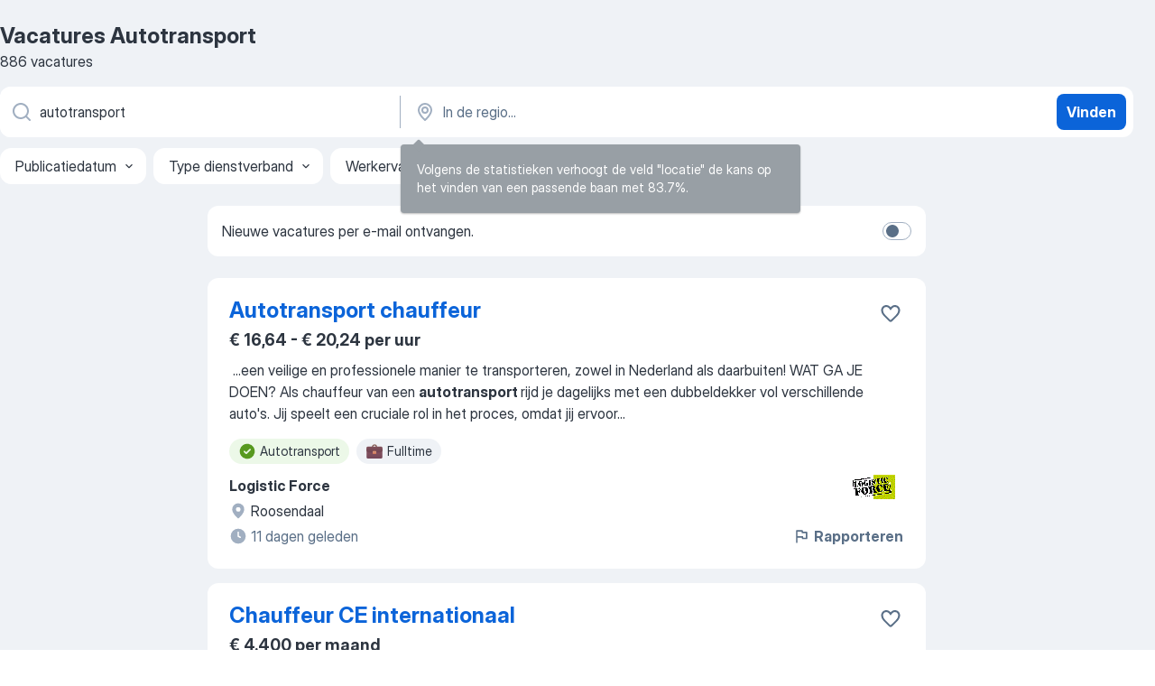

--- FILE ---
content_type: text/html
request_url: https://nl.jooble.org/vacatures-autotransport
body_size: 94646
content:
<!DOCTYPE html><html lang="nl" xmlns="http://www.w3.org/1999/xhtml"><head><meta charset="utf-8"><link data-chunk="app" rel="stylesheet" href="/assets/app.7324e65269e8202330a9.css"><link data-chunk="SERP" rel="stylesheet" href="/assets/SERP.04657a1bc3acf7120258.css"><meta name="viewport" content="width=device-width,initial-scale=1.0,maximum-scale=5" /><meta property="og:site_name" content="Jooble" /><meta property="og:locale" content="nl" /><meta property="og:type" content="website" /><meta name="msvalidate.01" content="4E93DB804C5CCCD5B3AFF7486D4B2757" /><meta name="format-detection" content="telephone=no"><link rel="preconnect" href="https://www.googletagmanager.com" /><link rel="preconnect" href="https://www.google-analytics.com" /><link rel="dns-prefetch" href="https://www.google.com" /><link rel="dns-prefetch" href="https://apis.google.com" /><link rel="dns-prefetch" href="https://connect.facebook.net" /><link rel="dns-prefetch" href="https://www.facebook.com" /><link href="https://data-nl.jooble.org/assets/fonts/inter-display.css" rel="stylesheet"><link href="https://data-nl.jooble.org/assets/fonts/segoe.css" rel="stylesheet"><link rel="apple-touch-icon" href="/assets/images/favicon/ua/apple-touch-icon.png?v=4" /><link rel="apple-touch-icon" sizes="57x57" href="/assets/images/favicon/ua/apple-touch-icon-57x57.png?v=4" /><link rel="apple-touch-icon" sizes="60x60" href="/assets/images/favicon/ua/apple-touch-icon-60x60.png?v=4" /><link rel="apple-touch-icon" sizes="72x72" href="/assets/images/favicon/ua/apple-touch-icon-72x72.png?v=4" /><link rel="apple-touch-icon" sizes="76x76" href="/assets/images/favicon/ua/apple-touch-icon-76x76.png?v=4" /><link rel="apple-touch-icon" sizes="114x114" href="/assets/images/favicon/ua/apple-touch-icon-114x114.png?v=4" /><link rel="apple-touch-icon" sizes="120x120" href="/assets/images/favicon/ua/apple-touch-icon-120x120.png?v=4" /><link rel="apple-touch-icon" sizes="144x144" href="/assets/images/favicon/ua/apple-touch-icon-144x144.png?v=4" /><link rel="apple-touch-icon" sizes="152x152" href="/assets/images/favicon/ua/apple-touch-icon-152x152.png?v=4" /><link rel="apple-touch-icon" sizes="180x180" href="/assets/images/favicon/ua/apple-touch-icon-180x180.png?v=4" /><link rel="icon" type="image/png" sizes="16x16" href="/assets/images/favicon/ua/favicon-16x16.png?v=4"><link rel="icon" type="image/png" sizes="32x32" href="/assets/images/favicon/ua/favicon-32x32.png?v=4"><link rel="icon" type="image/png" sizes="48x48" href="/assets/images/favicon/ua/android-chrome-48x48.png?v=4"><link rel="icon" type="image/png" sizes="96x96" href="/assets/images/favicon/ua/android-chrome-96x96.png?v=4"><link rel="icon" type="image/png" sizes="144x144" href="/assets/images/favicon/ua/android-chrome-144x144.png?v=4"><link rel="icon" type="image/png" sizes="192x192" href="/assets/images/favicon/ua/android-chrome-192x192.png?v=4"><link rel="icon" type="image/png" sizes="194x194" href="/assets/images/favicon/ua/favicon-194x194.png?v=4"><link rel="icon" type="image/png" sizes="256x256" href="/assets/images/favicon/ua/android-chrome-256x256.png?v=4"><link rel="icon" type="image/png" sizes="384x384" href="/assets/images/favicon/ua/android-chrome-384x384.png?v=4"><link rel="icon" type="image/png" sizes="512x512" href="/assets/images/favicon/ua/android-chrome-512x512.png?v=4"><link rel="shortcut icon" type="image/x-icon" href="/assets/images/favicon/ua/favicon-ua.ico?v=4"><link rel="icon" href="/assets/images/favicon/ua/icon.svg?v=4" sizes="any" type="image/svg+xml"><meta name="msapplication-tooltip" content="Jooble"><meta name="msapplication-config" content="/browserconfig.xml"><meta name="msapplication-TileColor" content="#ffffff"><meta name="msapplication-TileImage" content="/assets/images/favicon/ua/mstile-144x144.png?v=4"><meta name="theme-color" content="#ffffff"><meta name="ir-site-verification-token" content="-1337664224"><script type="text/javascript" charset="utf-8">(function(g,o){g[o]=g[o]||function(){(g[o]['q']=g[o]['q']||[]).push(arguments)},g[o]['t']=1*new Date})(window,'_googCsa'); </script><script>!function(){if('PerformanceLongTaskTiming' in window) {var g=window.__tti={e:[]};g.o = new PerformanceObserver(function(l){g.e = g.e.concat(l.getEntries())});g.o.observe({entryTypes:['longtask']})}}();</script><script>!function(){var e,t,n,i,r={passive:!0,capture:!0},a=new Date,o=function(){i=[],t=-1,e=null,f(addEventListener)},c=function(i,r){e||(e=r,t=i,n=new Date,f(removeEventListener),u())},u=function(){if(t>=0&&t<n-a){var r={entryType:"first-input",name:e.type,target:e.target,cancelable:e.cancelable,startTime:e.timeStamp,processingStart:e.timeStamp+t};i.forEach((function(e){e(r)})),i=[]}},s=function(e){if(e.cancelable){var t=(e.timeStamp>1e12?new Date:performance.now())-e.timeStamp;"pointerdown"==e.type?function(e,t){var n=function(){c(e,t),a()},i=function(){a()},a=function(){removeEventListener("pointerup",n,r),removeEventListener("pointercancel",i,r)};addEventListener("pointerup",n,r),addEventListener("pointercancel",i,r)}(t,e):c(t,e)}},f=function(e){["mousedown","keydown","touchstart","pointerdown"].forEach((function(t){return e(t,s,r)}))},p="hidden"===document.visibilityState?0:1/0;addEventListener("visibilitychange",(function e(t){"hidden"===document.visibilityState&&(p=t.timeStamp,removeEventListener("visibilitychange",e,!0))}),!0);o(),self.webVitals={firstInputPolyfill:function(e){i.push(e),u()},resetFirstInputPolyfill:o,get firstHiddenTime(){return p}}}();</script><title data-rh="true">Vacatures - Autotransport (Dringend!) - Jooble</title><link data-rh="true" rel="canonical" href="https://nl.jooble.org/vacatures-autotransport"/><link data-rh="true" hreflang="nl-NL" rel="alternate" href="https://nl.jooble.org/vacatures-autotransport"/><meta data-rh="true" name="keywords" content="Vacatures Autotransport, vacatures"/><meta data-rh="true" name="description" content="Vacatures Autotransport. Zoeken binnen 116.000+ actuele jobs in Nederland en in het buitenland. Snel &amp; eenvoudig. Fulltime baan, parttime baan, tijdelijke baan. Competitief salaris. Informatie over de werkgevers. Werk vinden: Autotransport - is makkelijk!"/><meta data-rh="true" property="og:image" content="/assets/images/open_graph/og_image.png"/><meta data-rh="true" property="og:url" content="https://nl.jooble.org/vacatures-autotransport"/><meta data-rh="true" property="og:title" content="Vacatures - Autotransport (Dringend!) - Jooble"/><meta data-rh="true" property="og:description" content="Vacatures Autotransport. Zoeken binnen 116.000+ actuele jobs in Nederland en in het buitenland. Snel &amp; eenvoudig. Fulltime baan, parttime baan, tijdelijke baan. Competitief salaris. Informatie over de werkgevers. Werk vinden: Autotransport - is makkelijk!"/><script data-rh="true" type="application/ld+json">{"@context":"https://schema.org","@type":"BreadcrumbList","itemListElement":[[{"@type":"ListItem","position":1,"item":{"@id":"https://nl.jooble.org","name":"Vacatures"}},{"@type":"ListItem","position":2,"item":{"name":"Autotransport"}}]]}</script><script data-rh="true" type="application/ld+json">{"@context":"https://schema.org","@type":"ItemList","numberOfItems":886,"itemListElement":[[{"@type":"ListItem","position":1,"url":"https://nl.jooble.org/jdp/-5210178272594968524"},{"@type":"ListItem","position":2,"url":"https://nl.jooble.org/jdp/6688718530082406302"},{"@type":"ListItem","position":3,"url":"https://nl.jooble.org/jdp/-1028925380312773100"},{"@type":"ListItem","position":4,"url":"https://nl.jooble.org/jdp/6101980444032362004"},{"@type":"ListItem","position":5,"url":"https://nl.jooble.org/jdp/7006643090137461541"},{"@type":"ListItem","position":6,"url":"https://nl.jooble.org/jdp/1849465327453584367"},{"@type":"ListItem","position":7,"url":"https://nl.jooble.org/jdp/6960400703849107070"},{"@type":"ListItem","position":8,"url":"https://nl.jooble.org/jdp/-2671416835164545887"},{"@type":"ListItem","position":9,"url":"https://nl.jooble.org/jdp/-7448284054974113357"},{"@type":"ListItem","position":10,"url":"https://nl.jooble.org/jdp/707655487347751733"},{"@type":"ListItem","position":11,"url":"https://nl.jooble.org/jdp/5454822769444364000"},{"@type":"ListItem","position":12,"url":"https://nl.jooble.org/jdp/3638290122223946967"},{"@type":"ListItem","position":13,"url":"https://nl.jooble.org/jdp/1869346431534661149"},{"@type":"ListItem","position":14,"url":"https://nl.jooble.org/jdp/-317688175912008106"},{"@type":"ListItem","position":15,"url":"https://nl.jooble.org/jdp/-799223987030730743"},{"@type":"ListItem","position":16,"url":"https://nl.jooble.org/away/8138325475927151408"},{"@type":"ListItem","position":17,"url":"https://nl.jooble.org/jdp/4164835888081436653"},{"@type":"ListItem","position":18,"url":"https://nl.jooble.org/jdp/-6925161874981584144"},{"@type":"ListItem","position":19,"url":"https://nl.jooble.org/jdp/-3963457394465746604"},{"@type":"ListItem","position":20,"url":"https://nl.jooble.org/jdp/2273634741773566970"},{"@type":"ListItem","position":21,"url":"https://nl.jooble.org/jdp/1199573164897415777"},{"@type":"ListItem","position":22,"url":"https://nl.jooble.org/jdp/1476500890090594098"},{"@type":"ListItem","position":23,"url":"https://nl.jooble.org/jdp/-8518900722368065164"},{"@type":"ListItem","position":24,"url":"https://nl.jooble.org/jdp/-3739176803665786877"},{"@type":"ListItem","position":25,"url":"https://nl.jooble.org/jdp/6580424023060171489"},{"@type":"ListItem","position":26,"url":"https://nl.jooble.org/jdp/673478046258064119"},{"@type":"ListItem","position":27,"url":"https://nl.jooble.org/jdp/-24740493479286442"},{"@type":"ListItem","position":28,"url":"https://nl.jooble.org/jdp/-5144304676322730544"},{"@type":"ListItem","position":29,"url":"https://nl.jooble.org/jdp/2890429569035774858"},{"@type":"ListItem","position":30,"url":"https://nl.jooble.org/jdp/5214829053127776760"}]]}</script></head><body ondragstart="return false"><div id="app"><div class="zR2N9v"><div class="_1G2nM4"><div></div><div id="serpContainer" class="_0CG45k"><div class="+MdXgT"><header class="VavEB9"><div class="qD9dwK"><h1 class="_518B8Z">Vacatures Autotransport</h1><div company="p" class="cXVOTD">886 vacatures</div></div><div class=""><form class="CXE+FW" data-test-name="_searchForm"><div class="tXoMlu"><div class="kySr3o EIHqTW"><div class="H-KSNn"><div class="Y6LTZC RKazSn"><div class="_0vIToK"><svg class="BC4g2E abyhUO gexuVd kPZVKg"><use xlink:href="/assets/sprite.1oxueCVBzlo-hocQRlhy.svg#icon-magnifier-usage"></use></svg><input id="input_:R55j8h:" class="_2cXMBT aHpE4r _5sX2B+" placeholder="Ik zoek vacatures..." type="text" spellcheck="false" name="keyword" autoComplete="off" autoCapitalize="off" data-test-name="_searchFormKeywordInput" aria-label="Wat voor functie zoek je?" value="autotransport"/></div></div></div></div><div class="kySr3o _9+Weu7"><div class="H-KSNn"><div class="Y6LTZC RKazSn"><div class="_0vIToK"><svg class="BC4g2E abyhUO gexuVd kPZVKg"><use xlink:href="/assets/sprite.1oxueCVBzlo-hocQRlhy.svg#icon-map_marker-usage"></use></svg><input id="tbRegion" class="_2cXMBT aHpE4r _5sX2B+" placeholder="In de regio..." type="text" spellcheck="false" name="region" autoComplete="off" autoCapitalize="off" data-test-name="_searchFormRegionInput" aria-label="Voer de stad in waarin je werk zoekt." value=""/></div></div></div></div></div><button type="submit" class="VMdYVt i6dNg1 oUsVL7 xVPKbj ZuTpxY">Vinden</button></form></div><div class="p7hDF8"><div class="apmZrt" data-test-name="_smartTagsFilter" role="region" aria-label="Filters"><button type="button" class="wYznI5"><span class="_1apRDx">Publicatiedatum</span><svg class="KaSFrq DuJhnH GM7Sgs _398Jb4"><use xlink:href="/assets/sprite.1oxueCVBzlo-hocQRlhy.svg#icon-chevron_down-usage"></use></svg></button><button type="button" class="wYznI5"><span class="_1apRDx">Type dienstverband</span><svg class="KaSFrq DuJhnH GM7Sgs _398Jb4"><use xlink:href="/assets/sprite.1oxueCVBzlo-hocQRlhy.svg#icon-chevron_down-usage"></use></svg></button><button type="button" class="wYznI5"><span class="_1apRDx">Werkervaring</span><svg class="KaSFrq DuJhnH GM7Sgs _398Jb4"><use xlink:href="/assets/sprite.1oxueCVBzlo-hocQRlhy.svg#icon-chevron_down-usage"></use></svg></button><button type="button" class="wYznI5"><span class="_1apRDx">Type dienstverband</span><svg class="KaSFrq DuJhnH GM7Sgs _398Jb4"><use xlink:href="/assets/sprite.1oxueCVBzlo-hocQRlhy.svg#icon-chevron_down-usage"></use></svg></button><button type="button" class="wYznI5"><span class="_1apRDx">Salaris</span><svg class="KaSFrq DuJhnH GM7Sgs _398Jb4"><use xlink:href="/assets/sprite.1oxueCVBzlo-hocQRlhy.svg#icon-chevron_down-usage"></use></svg></button></div></div></header><div class="y+s7YY"><div class="Amjssv"><main class="toVmC+" role="main"><div class="NeCPdn" id="topBarContainer"><div class="dKIuea"><div class="pfddcp xPgV1+"><div class="Z7rxKJ"><span class="ahUpuK">Nieuwe vacatures per e-mail ontvangen.</span><div class="rV3P9b H6hBvI RDT4pD seXaaO"><input id="SubscriptionSwitcher" type="checkbox" tabindex="-1" aria-label="SubscriptionSwitcher"/><label for="SubscriptionSwitcher" tabindex="0" role="switch" aria-checked="false" data-focus-target="SubscriptionSwitcher"><span data-switch="pill" data-caption="false"><span data-switch="round"></span></span></label></div></div></div></div></div><div class="bXbgrv" id="serpContent"><div><div class="infinite-scroll-component__outerdiv"><div class="infinite-scroll-component ZbPfXY _serpContentBlock" style="height:auto;overflow:auto;-webkit-overflow-scrolling:touch"><div><ul class="kiBEcn"><li></li><li><div id="-5210178272594968524" data-test-name="_jobCard" class="+n4WEb rHG1ci"><div class="_9q4Aij"><h2 class="jA9gFS dUatPc"><a class="_8w9Ce2 tUC4Fj _6i4Nb0 wtCvxI job_card_link" target="_blank" href="https://nl.jooble.org/jdp/-5210178272594968524">Autotransport chauffeur</a></h2><div class="_5A-eEY"><div class="Bdpujj"><button type="button" class="ZapzXe _9WpygY XEfYdx JFkX+L vMdXr7 RNbuqd" data-test-name="jobFavoritesButton__-5210178272594968524" aria-label="Vacature toevoegen aan favorieten"><span class="H2e2t1 +gVFyQ"><svg class="KaSFrq JAzKjj _0ng4na"><use xlink:href="/assets/sprite.1oxueCVBzlo-hocQRlhy.svg#icon-heart_outline-usage"></use></svg></span></button></div></div></div><div><div class="QZH8mt"><p class="b97WnG">€ 16,64 - € 20,24 per uur</p><div class="GEyos4">&nbsp;...<span>een veilige en professionele manier te transporteren, zowel in Nederland als daarbuiten! WAT GA JE DOEN?
 Als chauffeur van een </span><b>autotransport </b><span>rijd je dagelijks met een dubbeldekker vol verschillende auto's. Jij speelt een cruciale rol in het proces, omdat jij ervoor</span>...&nbsp;</div><div class="rvi8+s"><div class="tXxXy-"><div data-name="autotransport" data-test-name="_highlightedTag" class="K8ZLnh tag fT460t"><svg class="KaSFrq DuJhnH GeatqJ"><use xlink:href="/assets/sprite.1oxueCVBzlo-hocQRlhy.svg#icon-check_match-usage"></use></svg>Autotransport</div><div data-name="fulltime" data-test-name="_jobTag" class="K8ZLnh tag _7Amkfs"><div class="uE1IG0" style="background-image:url(/assets/images/tagIconsNew/emoji_briefcase.svg)"></div>Fulltime</div></div></div></div><div class="L4BhzZ wrapper__new_tags_design bLrJMm"><div class="j+648w"><button type="button" class="ZapzXe _9WpygY JFkX+L vMdXr7 _9ofHq7" data-test-name="_reportJobButtonSerp"><span class="H2e2t1 w87w0E"><svg class="KaSFrq xY3sEm _0ng4na cS9jE1"><use xlink:href="/assets/sprite.1oxueCVBzlo-hocQRlhy.svg#icon-flag-usage"></use></svg></span>Rapporteren</button><img src="/css/images/plogo/1161.gif" class="yUFQEM" aria-hidden="true" alt="dteCompanyLogo"/></div><div class="E6E0jY"><div class="pXyhD4 VeoRvG"><div class="heru4z"><p class="z6WlhX" data-test-name="_companyName">Logistic Force</p></div></div><div class="blapLw gj1vO6 fhg31q nxYYVJ" tabindex="-1"><svg class="BC4g2E c6AqqO gexuVd kE3ssB DlQ0Ty icon_gray_soft mdorqd"><use xlink:href="/assets/sprite.1oxueCVBzlo-hocQRlhy.svg#icon-map_marker_filled-usage"></use></svg><div class="caption NTRJBV">Roosendaal</div></div><div class="blapLw gj1vO6 fhg31q fGYTou"><svg class="BC4g2E c6AqqO gexuVd kE3ssB DlQ0Ty icon_gray_soft jjtReA"><use xlink:href="/assets/sprite.1oxueCVBzlo-hocQRlhy.svg#icon-clock_filled-usage"></use></svg><div class="caption Vk-5Da">11 dagen geleden</div></div></div></div></div></div></li><li><div id="6688718530082406302" data-test-name="_jobCard" class="+n4WEb rHG1ci"><div class="_9q4Aij"><h2 class="jA9gFS dUatPc"><a class="_8w9Ce2 tUC4Fj _6i4Nb0 wtCvxI job_card_link" target="_blank" href="https://nl.jooble.org/jdp/6688718530082406302">Chauffeur CE internationaal</a></h2><div class="_5A-eEY"><div class="Bdpujj"><button type="button" class="ZapzXe _9WpygY XEfYdx JFkX+L vMdXr7 RNbuqd" data-test-name="jobFavoritesButton__6688718530082406302" aria-label="Vacature toevoegen aan favorieten"><span class="H2e2t1 +gVFyQ"><svg class="KaSFrq JAzKjj _0ng4na"><use xlink:href="/assets/sprite.1oxueCVBzlo-hocQRlhy.svg#icon-heart_outline-usage"></use></svg></span></button></div></div></div><div><div class="QZH8mt"><p class="b97WnG">€ 4.400 per maand</p><div class="GEyos4">&nbsp;...<span>Vaste contactpersoon  die met je meedenkt 
 Over het bedrijf  Je komt te werken bij een groot familiebedrijf, gespecialiseerd in </span><b>autotransport.</b><span> Jaarlijks worden er 1 miljoen auto’s vervoerd. Dat wordt gedaan met meer dan 1.100 betrokken medewerkers. De werksfeer is zo</span>...&nbsp;</div><div class="rvi8+s"><div class="tXxXy-"><div data-name="autotransport" data-test-name="_highlightedTag" class="K8ZLnh tag fT460t"><svg class="KaSFrq DuJhnH GeatqJ"><use xlink:href="/assets/sprite.1oxueCVBzlo-hocQRlhy.svg#icon-check_match-usage"></use></svg>Autotransport</div><div data-name="vast_contract" data-test-name="_jobTag" class="K8ZLnh tag _7Amkfs"><div class="uE1IG0" style="background-image:url(/assets/images/tagIconsNew/emoji_briefcase.svg)"></div>Met vast contract</div><div data-name="buitenland" data-test-name="_jobTag" class="K8ZLnh tag _7Amkfs"><div class="uE1IG0" style="background-image:url(/assets/images/tagIconsNew/emoji_round_pushpin.svg)"></div>Buitenland</div></div></div></div><div class="L4BhzZ wrapper__new_tags_design bLrJMm"><div class="j+648w"><button type="button" class="ZapzXe _9WpygY JFkX+L vMdXr7 _9ofHq7" data-test-name="_reportJobButtonSerp"><span class="H2e2t1 w87w0E"><svg class="KaSFrq xY3sEm _0ng4na cS9jE1"><use xlink:href="/assets/sprite.1oxueCVBzlo-hocQRlhy.svg#icon-flag-usage"></use></svg></span>Rapporteren</button><img src="https://nl.jooble.org/logo/8080307290016402274.png" class="yUFQEM" aria-hidden="true" alt="dteCompanyLogo"/></div><div class="E6E0jY"><div class="pXyhD4 VeoRvG"><div class="heru4z"><p class="z6WlhX" data-test-name="_companyName">Jigler</p></div></div><div class="blapLw gj1vO6 fhg31q nxYYVJ" tabindex="-1"><svg class="BC4g2E c6AqqO gexuVd kE3ssB DlQ0Ty icon_gray_soft mdorqd"><use xlink:href="/assets/sprite.1oxueCVBzlo-hocQRlhy.svg#icon-map_marker_filled-usage"></use></svg><div class="caption NTRJBV">Nijkerk</div></div><div class="blapLw gj1vO6 fhg31q fGYTou"><svg class="BC4g2E c6AqqO gexuVd kE3ssB DlQ0Ty icon_gray_soft jjtReA"><use xlink:href="/assets/sprite.1oxueCVBzlo-hocQRlhy.svg#icon-clock_filled-usage"></use></svg><div class="caption Vk-5Da">2 maanden geleden</div></div></div></div></div></div></li><li><div id="-1028925380312773100" data-test-name="_jobCard" class="+n4WEb rHG1ci"><div class="_9q4Aij"><h2 class="jA9gFS dUatPc"><a class="_8w9Ce2 tUC4Fj _6i4Nb0 wtCvxI job_card_link" target="_blank" href="https://nl.jooble.org/jdp/-1028925380312773100">Internationaal Chauffeur</a></h2><div class="_5A-eEY"><div class="Bdpujj"><button type="button" class="ZapzXe _9WpygY XEfYdx JFkX+L vMdXr7 RNbuqd" data-test-name="jobFavoritesButton__-1028925380312773100" aria-label="Vacature toevoegen aan favorieten"><span class="H2e2t1 +gVFyQ"><svg class="KaSFrq JAzKjj _0ng4na"><use xlink:href="/assets/sprite.1oxueCVBzlo-hocQRlhy.svg#icon-heart_outline-usage"></use></svg></span></button></div></div></div><div><div class="QZH8mt"><p class="b97WnG">€ 4.900 per maand</p><div class="GEyos4">&nbsp;...<span>trekker die bij jou past. Met wat voor vrachten rij jij het liefst? Tankwagen, Bulk, Koelwagen, stukgoed, container of misschien </span><b>autotransport?</b><span> Lekker van maandag tot vrijdag van huis, met een mooie eigen wagen. En met aan het einde van de week of maand een mooi bedrag</span>...&nbsp;</div><div class="rvi8+s"><div class="tXxXy-"><div data-name="autotransport" data-test-name="_highlightedTag" class="K8ZLnh tag fT460t"><svg class="KaSFrq DuJhnH GeatqJ"><use xlink:href="/assets/sprite.1oxueCVBzlo-hocQRlhy.svg#icon-check_match-usage"></use></svg>Autotransport</div><div data-name="fulltime" data-test-name="_jobTag" class="K8ZLnh tag _7Amkfs"><div class="uE1IG0" style="background-image:url(/assets/images/tagIconsNew/emoji_briefcase.svg)"></div>Fulltime</div><div data-name="vast_contract" data-test-name="_jobTag" class="K8ZLnh tag _7Amkfs"><div class="uE1IG0" style="background-image:url(/assets/images/tagIconsNew/emoji_briefcase.svg)"></div>Met vast contract</div><div data-name="fysiek" data-test-name="_jobTag" class="K8ZLnh tag _7Amkfs"><div class="uE1IG0" style="background-image:url(/assets/images/tagIconsNew/emoji_round_pushpin.svg)"></div>Fysiekwerk</div><div data-name="maandag_tot_vrijdag" data-test-name="_jobTag" class="K8ZLnh tag _7Amkfs"><div class="uE1IG0" style="background-image:url(/assets/images/tagIconsNew/emoji_tear_off_calendar.svg)"></div>Maandag tot vrijdag</div><div data-name="weekendwerk" data-test-name="_jobTag" class="K8ZLnh tag _7Amkfs"><div class="uE1IG0" style="background-image:url(/assets/images/tagIconsNew/emoji_tear_off_calendar.svg)"></div>Weekendwerk</div></div></div></div><div class="L4BhzZ wrapper__new_tags_design bLrJMm"><div class="j+648w"><button type="button" class="ZapzXe _9WpygY JFkX+L vMdXr7 _9ofHq7" data-test-name="_reportJobButtonSerp"><span class="H2e2t1 w87w0E"><svg class="KaSFrq xY3sEm _0ng4na cS9jE1"><use xlink:href="/assets/sprite.1oxueCVBzlo-hocQRlhy.svg#icon-flag-usage"></use></svg></span>Rapporteren</button><img src="https://nl.jooble.org/logo/8080307290016402274.png" class="yUFQEM" aria-hidden="true" alt="dteCompanyLogo"/></div><div class="E6E0jY"><div class="pXyhD4 VeoRvG"><div class="heru4z"><p class="z6WlhX" data-test-name="_companyName">Jigler</p></div></div><div class="blapLw gj1vO6 fhg31q nxYYVJ" tabindex="-1"><svg class="BC4g2E c6AqqO gexuVd kE3ssB DlQ0Ty icon_gray_soft mdorqd"><use xlink:href="/assets/sprite.1oxueCVBzlo-hocQRlhy.svg#icon-map_marker_filled-usage"></use></svg><div class="caption NTRJBV">Veenendaal</div></div><div class="blapLw gj1vO6 fhg31q fGYTou"><svg class="BC4g2E c6AqqO gexuVd kE3ssB DlQ0Ty icon_gray_soft jjtReA"><use xlink:href="/assets/sprite.1oxueCVBzlo-hocQRlhy.svg#icon-clock_filled-usage"></use></svg><div class="caption Vk-5Da">2 maanden geleden</div></div></div></div></div></div></li><li><div id="6101980444032362004" data-test-name="_jobCard" class="+n4WEb rHG1ci"><div class="_9q4Aij"><h2 class="jA9gFS dUatPc"><a class="_8w9Ce2 tUC4Fj _6i4Nb0 wtCvxI job_card_link" target="_blank" href="https://nl.jooble.org/jdp/6101980444032362004">Chauffeur CE internationaal</a></h2><div class="_5A-eEY"><div class="Bdpujj"><button type="button" class="ZapzXe _9WpygY XEfYdx JFkX+L vMdXr7 RNbuqd" data-test-name="jobFavoritesButton__6101980444032362004" aria-label="Vacature toevoegen aan favorieten"><span class="H2e2t1 +gVFyQ"><svg class="KaSFrq JAzKjj _0ng4na"><use xlink:href="/assets/sprite.1oxueCVBzlo-hocQRlhy.svg#icon-heart_outline-usage"></use></svg></span></button></div></div></div><div><div class="QZH8mt"><p class="b97WnG">€ 4.400 per maand</p><div class="GEyos4">&nbsp;...<span>Vaste contactpersoon  die met je meedenkt 
 Over het bedrijf  Je komt te werken bij een groot familiebedrijf, gespecialiseerd in </span><b>autotransport.</b><span> Jaarlijks worden er 1 miljoen auto’s vervoerd. Dat wordt gedaan met meer dan 1.100 betrokken medewerkers. De werksfeer is zo</span>...&nbsp;</div><div class="rvi8+s"><div class="tXxXy-"><div data-name="autotransport" data-test-name="_highlightedTag" class="K8ZLnh tag fT460t"><svg class="KaSFrq DuJhnH GeatqJ"><use xlink:href="/assets/sprite.1oxueCVBzlo-hocQRlhy.svg#icon-check_match-usage"></use></svg>Autotransport</div><div data-name="vast_contract" data-test-name="_jobTag" class="K8ZLnh tag _7Amkfs"><div class="uE1IG0" style="background-image:url(/assets/images/tagIconsNew/emoji_briefcase.svg)"></div>Met vast contract</div><div data-name="buitenland" data-test-name="_jobTag" class="K8ZLnh tag _7Amkfs"><div class="uE1IG0" style="background-image:url(/assets/images/tagIconsNew/emoji_round_pushpin.svg)"></div>Buitenland</div></div></div></div><div class="L4BhzZ wrapper__new_tags_design bLrJMm"><div class="j+648w"><button type="button" class="ZapzXe _9WpygY JFkX+L vMdXr7 _9ofHq7" data-test-name="_reportJobButtonSerp"><span class="H2e2t1 w87w0E"><svg class="KaSFrq xY3sEm _0ng4na cS9jE1"><use xlink:href="/assets/sprite.1oxueCVBzlo-hocQRlhy.svg#icon-flag-usage"></use></svg></span>Rapporteren</button><img src="https://nl.jooble.org/logo/8080307290016402274.png" class="yUFQEM" aria-hidden="true" alt="dteCompanyLogo"/></div><div class="E6E0jY"><div class="pXyhD4 VeoRvG"><div class="heru4z"><p class="z6WlhX" data-test-name="_companyName">Jigler</p></div></div><div class="blapLw gj1vO6 fhg31q nxYYVJ" tabindex="-1"><svg class="BC4g2E c6AqqO gexuVd kE3ssB DlQ0Ty icon_gray_soft mdorqd"><use xlink:href="/assets/sprite.1oxueCVBzlo-hocQRlhy.svg#icon-map_marker_filled-usage"></use></svg><div class="caption NTRJBV">Bergen op Zoom</div></div><div class="blapLw gj1vO6 fhg31q fGYTou"><svg class="BC4g2E c6AqqO gexuVd kE3ssB DlQ0Ty icon_gray_soft jjtReA"><use xlink:href="/assets/sprite.1oxueCVBzlo-hocQRlhy.svg#icon-clock_filled-usage"></use></svg><div class="caption Vk-5Da">2 maanden geleden</div></div></div></div></div></div></li><li><div id="7006643090137461541" data-test-name="_jobCard" class="+n4WEb rHG1ci"><div class="_9q4Aij"><h2 class="jA9gFS dUatPc"><a class="_8w9Ce2 tUC4Fj _6i4Nb0 wtCvxI job_card_link" target="_blank" href="https://nl.jooble.org/jdp/7006643090137461541">vrachtwagenchauffeur c berging (autotransport).</a></h2><div class="_5A-eEY"><div class="Bdpujj"><button type="button" class="ZapzXe _9WpygY XEfYdx JFkX+L vMdXr7 RNbuqd" data-test-name="jobFavoritesButton__7006643090137461541" aria-label="Vacature toevoegen aan favorieten"><span class="H2e2t1 +gVFyQ"><svg class="KaSFrq JAzKjj _0ng4na"><use xlink:href="/assets/sprite.1oxueCVBzlo-hocQRlhy.svg#icon-heart_outline-usage"></use></svg></span></button></div></div></div><div><div class="QZH8mt"><div class="GEyos4">&nbsp;...<span>Ben je op zoek naar een uitdagende baan als vrachtwagenchauffeur in de </span><b>autotransport?</b><span> Vind je het hiernaast leuk om klanten te zorgen dat de klant tevreden is? Lees dan snel verder!
 wat bieden wij jou 
 salaris conform CAO 
 helpen van klanten (particulier)
 mogelijkheid</span>...&nbsp;</div><div class="rvi8+s"><div class="tXxXy-"><div data-name="autotransport" data-test-name="_highlightedTag" class="K8ZLnh tag fT460t"><svg class="KaSFrq DuJhnH GeatqJ"><use xlink:href="/assets/sprite.1oxueCVBzlo-hocQRlhy.svg#icon-check_match-usage"></use></svg>Autotransport</div><div data-name="vast_contract" data-test-name="_jobTag" class="K8ZLnh tag _7Amkfs"><div class="uE1IG0" style="background-image:url(/assets/images/tagIconsNew/emoji_briefcase.svg)"></div>Met vast contract</div></div></div></div><div class="L4BhzZ wrapper__new_tags_design bLrJMm"><div class="j+648w"><button type="button" class="ZapzXe _9WpygY JFkX+L vMdXr7 _9ofHq7" data-test-name="_reportJobButtonSerp"><span class="H2e2t1 w87w0E"><svg class="KaSFrq xY3sEm _0ng4na cS9jE1"><use xlink:href="/assets/sprite.1oxueCVBzlo-hocQRlhy.svg#icon-flag-usage"></use></svg></span>Rapporteren</button></div><div class="E6E0jY"><div class="pXyhD4 VeoRvG"><div class="heru4z"><p class="z6WlhX" data-test-name="_companyName">Randstad</p></div></div><div class="blapLw gj1vO6 fhg31q nxYYVJ" tabindex="-1"><svg class="BC4g2E c6AqqO gexuVd kE3ssB DlQ0Ty icon_gray_soft mdorqd"><use xlink:href="/assets/sprite.1oxueCVBzlo-hocQRlhy.svg#icon-map_marker_filled-usage"></use></svg><div class="caption NTRJBV">Utrecht</div></div><div class="blapLw gj1vO6 fhg31q fGYTou"><svg class="BC4g2E c6AqqO gexuVd kE3ssB DlQ0Ty icon_gray_soft jjtReA"><use xlink:href="/assets/sprite.1oxueCVBzlo-hocQRlhy.svg#icon-clock_filled-usage"></use></svg><div class="caption Vk-5Da">2 maanden geleden</div></div></div></div></div></div></li><li><div id="1849465327453584367" data-test-name="_jobCard" class="+n4WEb rHG1ci"><div class="_9q4Aij"><h2 class="jA9gFS dUatPc"><a class="_8w9Ce2 tUC4Fj _6i4Nb0 wtCvxI job_card_link" target="_blank" href="https://nl.jooble.org/jdp/1849465327453584367">Chauffeur C1E Autotransport</a></h2><div class="_5A-eEY"><div class="Bdpujj"><button type="button" class="ZapzXe _9WpygY XEfYdx JFkX+L vMdXr7 RNbuqd" data-test-name="jobFavoritesButton__1849465327453584367" aria-label="Vacature toevoegen aan favorieten"><span class="H2e2t1 +gVFyQ"><svg class="KaSFrq JAzKjj _0ng4na"><use xlink:href="/assets/sprite.1oxueCVBzlo-hocQRlhy.svg#icon-heart_outline-usage"></use></svg></span></button></div></div></div><div><div class="QZH8mt"><div class="GEyos4">&nbsp;...<span>Vacature Chauffeur C1E </span><b>Autotransport </b><span> 
  Voor onze Hedin Automotive Bedrijfswageninrichting vestigingen in Wateringen zijn wij op zoek naar een Chauffeur. Naar iemand die net zo’n hart voor auto's heeft als wij. Maar wat kun je precies verwachten van de functie van Chauffeur</span>...&nbsp;</div><div class="rvi8+s"><div class="tXxXy-"><div data-name="autotransport" data-test-name="_highlightedTag" class="K8ZLnh tag fT460t"><svg class="KaSFrq DuJhnH GeatqJ"><use xlink:href="/assets/sprite.1oxueCVBzlo-hocQRlhy.svg#icon-check_match-usage"></use></svg>Autotransport</div><div data-name="fulltime" data-test-name="_jobTag" class="K8ZLnh tag _7Amkfs"><div class="uE1IG0" style="background-image:url(/assets/images/tagIconsNew/emoji_briefcase.svg)"></div>Fulltime</div></div></div></div><div class="L4BhzZ wrapper__new_tags_design bLrJMm"><div class="j+648w"><button type="button" class="ZapzXe _9WpygY JFkX+L vMdXr7 _9ofHq7" data-test-name="_reportJobButtonSerp"><span class="H2e2t1 w87w0E"><svg class="KaSFrq xY3sEm _0ng4na cS9jE1"><use xlink:href="/assets/sprite.1oxueCVBzlo-hocQRlhy.svg#icon-flag-usage"></use></svg></span>Rapporteren</button></div><div class="E6E0jY"><div class="pXyhD4 VeoRvG"><div class="heru4z"><p class="z6WlhX" data-test-name="_companyName">Hedin Automotive</p></div></div><div class="blapLw gj1vO6 fhg31q nxYYVJ" tabindex="-1"><svg class="BC4g2E c6AqqO gexuVd kE3ssB DlQ0Ty icon_gray_soft mdorqd"><use xlink:href="/assets/sprite.1oxueCVBzlo-hocQRlhy.svg#icon-map_marker_filled-usage"></use></svg><div class="caption NTRJBV">Randstad</div></div><div class="blapLw gj1vO6 fhg31q fGYTou"><svg class="BC4g2E c6AqqO gexuVd kE3ssB DlQ0Ty icon_gray_soft jjtReA"><use xlink:href="/assets/sprite.1oxueCVBzlo-hocQRlhy.svg#icon-clock_filled-usage"></use></svg><div class="caption Vk-5Da">maand geleden</div></div></div></div></div></div></li><li><div id="6960400703849107070" data-test-name="_jobCard" class="+n4WEb rHG1ci"><div class="_9q4Aij"><h2 class="jA9gFS dUatPc"><a class="_8w9Ce2 tUC4Fj _6i4Nb0 wtCvxI job_card_link" target="_blank" href="https://nl.jooble.org/jdp/6960400703849107070">Chauffeur CE Autotransport</a></h2><div class="_5A-eEY"><div class="Bdpujj"><button type="button" class="ZapzXe _9WpygY XEfYdx JFkX+L vMdXr7 RNbuqd" data-test-name="jobFavoritesButton__6960400703849107070" aria-label="Vacature toevoegen aan favorieten"><span class="H2e2t1 +gVFyQ"><svg class="KaSFrq JAzKjj _0ng4na"><use xlink:href="/assets/sprite.1oxueCVBzlo-hocQRlhy.svg#icon-heart_outline-usage"></use></svg></span></button></div></div></div><div><div class="QZH8mt"><div class="GEyos4">&nbsp;...<span>Wat ga je doen?
 Als chauffeur </span><b>autotransport </b><span>bij Koopman ga je elke dag op weg met een dubbeldekker geladen met een diversiteit aan auto's. Jij bent de sleutel tot succes, want het is jouw verantwoordelijkheid om ervoor te zorgen dat deze auto's schadevrij en op tijd</span>...&nbsp;</div><div class="rvi8+s"><div class="tXxXy-"><div data-name="autotransport" data-test-name="_highlightedTag" class="K8ZLnh tag fT460t"><svg class="KaSFrq DuJhnH GeatqJ"><use xlink:href="/assets/sprite.1oxueCVBzlo-hocQRlhy.svg#icon-check_match-usage"></use></svg>Autotransport</div><div data-name="contract" data-test-name="_jobTag" class="K8ZLnh tag _7Amkfs"><div class="uE1IG0" style="background-image:url(/assets/images/tagIconsNew/emoji_briefcase.svg)"></div>Met contract</div><div data-name="fulltime" data-test-name="_jobTag" class="K8ZLnh tag _7Amkfs"><div class="uE1IG0" style="background-image:url(/assets/images/tagIconsNew/emoji_briefcase.svg)"></div>Fulltime</div><div data-name="parttime_baan" data-test-name="_jobTag" class="K8ZLnh tag _7Amkfs"><div class="uE1IG0" style="background-image:url(/assets/images/tagIconsNew/emoji_briefcase.svg)"></div>Parttime</div></div></div></div><div class="L4BhzZ wrapper__new_tags_design bLrJMm"><div class="j+648w"><button type="button" class="ZapzXe _9WpygY JFkX+L vMdXr7 _9ofHq7" data-test-name="_reportJobButtonSerp"><span class="H2e2t1 w87w0E"><svg class="KaSFrq xY3sEm _0ng4na cS9jE1"><use xlink:href="/assets/sprite.1oxueCVBzlo-hocQRlhy.svg#icon-flag-usage"></use></svg></span>Rapporteren</button></div><div class="E6E0jY"><div class="pXyhD4 VeoRvG"><div class="heru4z"><p class="z6WlhX" data-test-name="_companyName">UTS Abbink B.V.</p></div></div><div class="blapLw gj1vO6 fhg31q nxYYVJ" tabindex="-1"><svg class="BC4g2E c6AqqO gexuVd kE3ssB DlQ0Ty icon_gray_soft mdorqd"><use xlink:href="/assets/sprite.1oxueCVBzlo-hocQRlhy.svg#icon-map_marker_filled-usage"></use></svg><div class="caption NTRJBV">Utrecht</div></div><div class="blapLw gj1vO6 fhg31q fGYTou"><svg class="BC4g2E c6AqqO gexuVd kE3ssB DlQ0Ty icon_gray_soft jjtReA"><use xlink:href="/assets/sprite.1oxueCVBzlo-hocQRlhy.svg#icon-clock_filled-usage"></use></svg><div class="caption Vk-5Da">2 dagen geleden</div></div></div></div></div></div></li><li><div class="li6YgU" style="--ew-button-color:#F7F6F2;--ew-button-background-color:#014EFE"></div></li><li></li><li><div id="-2671416835164545887" data-test-name="_jobCard" class="+n4WEb rHG1ci"><div class="_9q4Aij"><h2 class="jA9gFS dUatPc"><a class="_8w9Ce2 tUC4Fj _6i4Nb0 wtCvxI job_card_link" target="_blank" href="https://nl.jooble.org/jdp/-2671416835164545887">Chauffeur CE Winkeldistributie</a></h2><div class="_5A-eEY"><div class="Bdpujj"><button type="button" class="ZapzXe _9WpygY XEfYdx JFkX+L vMdXr7 RNbuqd" data-test-name="jobFavoritesButton__-2671416835164545887" aria-label="Vacature toevoegen aan favorieten"><span class="H2e2t1 +gVFyQ"><svg class="KaSFrq JAzKjj _0ng4na"><use xlink:href="/assets/sprite.1oxueCVBzlo-hocQRlhy.svg#icon-heart_outline-usage"></use></svg></span></button></div></div></div><div><div class="QZH8mt"><p class="b97WnG">€ 2.782,24 - € 3.385 per maand</p><div class="GEyos4">&nbsp;...<span>managementlagen. Het werk is afwisselend: naast winkeldistributie rijdt het bedrijf ook met tankcontainers, koelwagens, in het </span><b>autotransport </b><span>en voert regelmatig opdrachten uit voor klanten uit de regio. 
   Wat neem je mee?
 In het bezit van een geldig rijbewijs CE,</span>...&nbsp;</div><div class="rvi8+s"><div class="tXxXy-"><div data-name="autotransport" data-test-name="_highlightedTag" class="K8ZLnh tag fT460t"><svg class="KaSFrq DuJhnH GeatqJ"><use xlink:href="/assets/sprite.1oxueCVBzlo-hocQRlhy.svg#icon-check_match-usage"></use></svg>Autotransport</div><div data-name="parttime_baan" data-test-name="_jobTag" class="K8ZLnh tag _7Amkfs"><div class="uE1IG0" style="background-image:url(/assets/images/tagIconsNew/emoji_briefcase.svg)"></div>Parttime</div><div data-name="zelfstandig" data-test-name="_jobTag" class="K8ZLnh tag _7Amkfs"><div class="uE1IG0" style="background-image:url(/assets/images/tagIconsNew/emoji_briefcase.svg)"></div>Zelfstandig</div><div data-name="opdrachten" data-test-name="_jobTag" class="K8ZLnh tag _7Amkfs"><div class="uE1IG0" style="background-image:url(/assets/images/tagIconsNew/emoji_briefcase.svg)"></div>Opdracht</div></div></div></div><div class="L4BhzZ wrapper__new_tags_design bLrJMm"><div class="j+648w"><button type="button" class="ZapzXe _9WpygY JFkX+L vMdXr7 _9ofHq7" data-test-name="_reportJobButtonSerp"><span class="H2e2t1 w87w0E"><svg class="KaSFrq xY3sEm _0ng4na cS9jE1"><use xlink:href="/assets/sprite.1oxueCVBzlo-hocQRlhy.svg#icon-flag-usage"></use></svg></span>Rapporteren</button></div><div class="E6E0jY"><div class="pXyhD4 VeoRvG"><div class="heru4z"><p class="z6WlhX" data-test-name="_companyName">Imtrans</p></div></div><div class="blapLw gj1vO6 fhg31q nxYYVJ" tabindex="-1"><svg class="BC4g2E c6AqqO gexuVd kE3ssB DlQ0Ty icon_gray_soft mdorqd"><use xlink:href="/assets/sprite.1oxueCVBzlo-hocQRlhy.svg#icon-map_marker_filled-usage"></use></svg><div class="caption NTRJBV">Vlaardingen</div></div><div class="blapLw gj1vO6 fhg31q fGYTou"><svg class="BC4g2E c6AqqO gexuVd kE3ssB DlQ0Ty icon_gray_soft jjtReA"><use xlink:href="/assets/sprite.1oxueCVBzlo-hocQRlhy.svg#icon-clock_filled-usage"></use></svg><div class="caption Vk-5Da">1 dag deleden</div></div></div></div></div></div></li><li><div id="-7448284054974113357" data-test-name="_jobCard" class="+n4WEb rHG1ci"><div class="_9q4Aij"><h2 class="jA9gFS dUatPc"><a class="_8w9Ce2 tUC4Fj _6i4Nb0 wtCvxI job_card_link" target="_blank" href="https://nl.jooble.org/jdp/-7448284054974113357">Vrachtwagenchauffeur autotransport</a></h2><div class="_5A-eEY"><div class="Bdpujj"><button type="button" class="ZapzXe _9WpygY XEfYdx JFkX+L vMdXr7 RNbuqd" data-test-name="jobFavoritesButton__-7448284054974113357" aria-label="Vacature toevoegen aan favorieten"><span class="H2e2t1 +gVFyQ"><svg class="KaSFrq JAzKjj _0ng4na"><use xlink:href="/assets/sprite.1oxueCVBzlo-hocQRlhy.svg#icon-heart_outline-usage"></use></svg></span></button></div></div></div><div><div class="QZH8mt"><p class="b97WnG">€ 4.400 per maand</p><div class="GEyos4">&nbsp;...<span>auto’s en lijkt het je wat om deze te vervoeren naar dealers in Nederland en België? Ga dan aan de slag als vrachtwagenchauffeur </span><b>autotransport </b><span>in Oosterhout (Noord-Brabant). Of je nou wel/geen ervaring hebt met het transporteren van voertuigen maakt niet uit. In beide</span>...&nbsp;</div><div class="rvi8+s"><div class="tXxXy-"><div data-name="autotransport" data-test-name="_highlightedTag" class="K8ZLnh tag fT460t"><svg class="KaSFrq DuJhnH GeatqJ"><use xlink:href="/assets/sprite.1oxueCVBzlo-hocQRlhy.svg#icon-check_match-usage"></use></svg>Autotransport</div><div data-name="vast_contract" data-test-name="_jobTag" class="K8ZLnh tag _7Amkfs"><div class="uE1IG0" style="background-image:url(/assets/images/tagIconsNew/emoji_briefcase.svg)"></div>Met vast contract</div><div data-name="avonddienst" data-test-name="_jobTag" class="K8ZLnh tag _7Amkfs"><div class="uE1IG0" style="background-image:url(/assets/images/tagIconsNew/emoji_tear_off_calendar.svg)"></div>Avonddienst</div></div></div></div><div class="L4BhzZ wrapper__new_tags_design bLrJMm"><div class="j+648w"><button type="button" class="ZapzXe _9WpygY JFkX+L vMdXr7 _9ofHq7" data-test-name="_reportJobButtonSerp"><span class="H2e2t1 w87w0E"><svg class="KaSFrq xY3sEm _0ng4na cS9jE1"><use xlink:href="/assets/sprite.1oxueCVBzlo-hocQRlhy.svg#icon-flag-usage"></use></svg></span>Rapporteren</button><img src="https://nl.jooble.org/logo/8080307290016402274.png" class="yUFQEM" aria-hidden="true" alt="dteCompanyLogo"/></div><div class="E6E0jY"><div class="pXyhD4 VeoRvG"><div class="heru4z"><p class="z6WlhX" data-test-name="_companyName">Jigler</p></div></div><div class="blapLw gj1vO6 fhg31q nxYYVJ" tabindex="-1"><svg class="BC4g2E c6AqqO gexuVd kE3ssB DlQ0Ty icon_gray_soft mdorqd"><use xlink:href="/assets/sprite.1oxueCVBzlo-hocQRlhy.svg#icon-map_marker_filled-usage"></use></svg><div class="caption NTRJBV">Oosterhout</div></div><div class="blapLw gj1vO6 fhg31q fGYTou"><svg class="BC4g2E c6AqqO gexuVd kE3ssB DlQ0Ty icon_gray_soft jjtReA"><use xlink:href="/assets/sprite.1oxueCVBzlo-hocQRlhy.svg#icon-clock_filled-usage"></use></svg><div class="caption Vk-5Da">2 maanden geleden</div></div></div></div></div></div></li><li><div id="707655487347751733" data-test-name="_jobCard" class="+n4WEb rHG1ci"><div class="_9q4Aij"><h2 class="jA9gFS dUatPc"><a class="_8w9Ce2 tUC4Fj _6i4Nb0 wtCvxI job_card_link" target="_blank" href="https://nl.jooble.org/jdp/707655487347751733">BE Chauffeur Autotransport</a></h2><div class="_5A-eEY"><div class="Bdpujj"><button type="button" class="ZapzXe _9WpygY XEfYdx JFkX+L vMdXr7 RNbuqd" data-test-name="jobFavoritesButton__707655487347751733" aria-label="Vacature toevoegen aan favorieten"><span class="H2e2t1 +gVFyQ"><svg class="KaSFrq JAzKjj _0ng4na"><use xlink:href="/assets/sprite.1oxueCVBzlo-hocQRlhy.svg#icon-heart_outline-usage"></use></svg></span></button></div></div></div><div><div class="QZH8mt"><div class="GEyos4">&nbsp;...<span>Vacature BE Chauffeur </span><b>Autotransport </b><span> 
  Ben jij de gedreven BE Chauffeur die wij zoeken?

 Bij ABS Autoherstel Boekhorst Boxmeer zijn we op zoek naar een BE Chauffeur voor onze transportafdeling in de regio Nijmegen. Als BE Chauffeur Autotransport vervoer jij dagelijks</span>...&nbsp;</div><div class="rvi8+s"><div class="tXxXy-"><div data-name="autotransport" data-test-name="_highlightedTag" class="K8ZLnh tag fT460t"><svg class="KaSFrq DuJhnH GeatqJ"><use xlink:href="/assets/sprite.1oxueCVBzlo-hocQRlhy.svg#icon-check_match-usage"></use></svg>Autotransport</div></div></div></div><div class="L4BhzZ wrapper__new_tags_design bLrJMm"><div class="j+648w"><button type="button" class="ZapzXe _9WpygY JFkX+L vMdXr7 _9ofHq7" data-test-name="_reportJobButtonSerp"><span class="H2e2t1 w87w0E"><svg class="KaSFrq xY3sEm _0ng4na cS9jE1"><use xlink:href="/assets/sprite.1oxueCVBzlo-hocQRlhy.svg#icon-flag-usage"></use></svg></span>Rapporteren</button></div><div class="E6E0jY"><div class="pXyhD4 VeoRvG"><div class="heru4z"><p class="z6WlhX" data-test-name="_companyName">ABS Autoherstel</p></div></div><div class="blapLw gj1vO6 fhg31q nxYYVJ" tabindex="-1"><svg class="BC4g2E c6AqqO gexuVd kE3ssB DlQ0Ty icon_gray_soft mdorqd"><use xlink:href="/assets/sprite.1oxueCVBzlo-hocQRlhy.svg#icon-map_marker_filled-usage"></use></svg><div class="caption NTRJBV">Boxmeer</div></div><div class="blapLw gj1vO6 fhg31q fGYTou"><svg class="BC4g2E c6AqqO gexuVd kE3ssB DlQ0Ty icon_gray_soft jjtReA"><use xlink:href="/assets/sprite.1oxueCVBzlo-hocQRlhy.svg#icon-clock_filled-usage"></use></svg><div class="caption Vk-5Da">maand geleden</div></div></div></div></div></div></li><li><div id="5454822769444364000" data-test-name="_jobCard" class="+n4WEb rHG1ci"><div class="_9q4Aij"><h2 class="jA9gFS dUatPc"><a class="_8w9Ce2 tUC4Fj _6i4Nb0 wtCvxI job_card_link" target="_blank" href="https://nl.jooble.org/jdp/5454822769444364000">Chauffeur Logistiek (CE)</a></h2><div class="_5A-eEY"><div class="Bdpujj"><button type="button" class="ZapzXe _9WpygY XEfYdx JFkX+L vMdXr7 RNbuqd" data-test-name="jobFavoritesButton__5454822769444364000" aria-label="Vacature toevoegen aan favorieten"><span class="H2e2t1 +gVFyQ"><svg class="KaSFrq JAzKjj _0ng4na"><use xlink:href="/assets/sprite.1oxueCVBzlo-hocQRlhy.svg#icon-heart_outline-usage"></use></svg></span></button></div></div></div><div><div class="QZH8mt"><div class="GEyos4">&nbsp;...<span>hebben met collega’s en klanten? Word dan chauffeur bij Broekhuis! Wij zoeken chauffeurs die ervaring hebben met een acht-lader voor </span><b>autotransport.</b><span> We zoeken een chauffeur voor standplaats Vaassen. 
 Wat bied jij 
 Je bent in bezit van een geldig C(E) rijbewijs 
 Je bent</span>...&nbsp;</div><div class="rvi8+s"><div class="tXxXy-"><div data-name="autotransport" data-test-name="_highlightedTag" class="K8ZLnh tag fT460t"><svg class="KaSFrq DuJhnH GeatqJ"><use xlink:href="/assets/sprite.1oxueCVBzlo-hocQRlhy.svg#icon-check_match-usage"></use></svg>Autotransport</div><div data-name="contract" data-test-name="_jobTag" class="K8ZLnh tag _7Amkfs"><div class="uE1IG0" style="background-image:url(/assets/images/tagIconsNew/emoji_briefcase.svg)"></div>Met contract</div><div data-name="zelfstandig" data-test-name="_jobTag" class="K8ZLnh tag _7Amkfs"><div class="uE1IG0" style="background-image:url(/assets/images/tagIconsNew/emoji_briefcase.svg)"></div>Zelfstandig</div><div data-name="buitenland" data-test-name="_jobTag" class="K8ZLnh tag _7Amkfs"><div class="uE1IG0" style="background-image:url(/assets/images/tagIconsNew/emoji_round_pushpin.svg)"></div>Buitenland</div></div></div></div><div class="L4BhzZ wrapper__new_tags_design bLrJMm"><div class="j+648w"><button type="button" class="ZapzXe _9WpygY JFkX+L vMdXr7 _9ofHq7" data-test-name="_reportJobButtonSerp"><span class="H2e2t1 w87w0E"><svg class="KaSFrq xY3sEm _0ng4na cS9jE1"><use xlink:href="/assets/sprite.1oxueCVBzlo-hocQRlhy.svg#icon-flag-usage"></use></svg></span>Rapporteren</button></div><div class="E6E0jY"><div class="pXyhD4 VeoRvG"><div class="heru4z"><p class="z6WlhX" data-test-name="_companyName">Broekhuis</p></div></div><div class="blapLw gj1vO6 fhg31q nxYYVJ" tabindex="-1"><svg class="BC4g2E c6AqqO gexuVd kE3ssB DlQ0Ty icon_gray_soft mdorqd"><use xlink:href="/assets/sprite.1oxueCVBzlo-hocQRlhy.svg#icon-map_marker_filled-usage"></use></svg><div class="caption NTRJBV">Vaassen</div></div><div class="blapLw gj1vO6 fhg31q fGYTou"><svg class="BC4g2E c6AqqO gexuVd kE3ssB DlQ0Ty icon_gray_soft jjtReA"><use xlink:href="/assets/sprite.1oxueCVBzlo-hocQRlhy.svg#icon-clock_filled-usage"></use></svg><div class="caption Vk-5Da">2 maanden geleden</div></div></div></div></div></div></li><li><div id="3638290122223946967" data-test-name="_jobCard" class="+n4WEb rHG1ci"><div class="_9q4Aij"><h2 class="jA9gFS dUatPc"><a class="_8w9Ce2 tUC4Fj _6i4Nb0 wtCvxI job_card_link" target="_blank" href="https://nl.jooble.org/jdp/3638290122223946967">Vrachtwagenchauffeur CE autotransport</a></h2><div class="_5A-eEY"><div class="Bdpujj"><button type="button" class="ZapzXe _9WpygY XEfYdx JFkX+L vMdXr7 RNbuqd" data-test-name="jobFavoritesButton__3638290122223946967" aria-label="Vacature toevoegen aan favorieten"><span class="H2e2t1 +gVFyQ"><svg class="KaSFrq JAzKjj _0ng4na"><use xlink:href="/assets/sprite.1oxueCVBzlo-hocQRlhy.svg#icon-heart_outline-usage"></use></svg></span></button></div></div></div><div><div class="QZH8mt"><p class="b97WnG">€ 2.305 - € 3.506 per maand</p><div class="GEyos4">&nbsp;...<span>vacature 
 Houd jij wel van een beetje uitdaging in je werk als chauffeur en heb jij passie voor auto’s? Of je nu ervaring hebt als </span><b>autotransport </b><span>chauffeur of niet, hier ben je aan het juiste adres! Je gaat direct op contract bij de opdrachtgever. 
 wat bieden wij jou</span>...&nbsp;</div><div class="rvi8+s"><div class="tXxXy-"><div data-name="autotransport" data-test-name="_highlightedTag" class="K8ZLnh tag fT460t"><svg class="KaSFrq DuJhnH GeatqJ"><use xlink:href="/assets/sprite.1oxueCVBzlo-hocQRlhy.svg#icon-check_match-usage"></use></svg>Autotransport</div><div data-name="contract" data-test-name="_jobTag" class="K8ZLnh tag _7Amkfs"><div class="uE1IG0" style="background-image:url(/assets/images/tagIconsNew/emoji_briefcase.svg)"></div>Met contract</div><div data-name="fysiek" data-test-name="_jobTag" class="K8ZLnh tag _7Amkfs"><div class="uE1IG0" style="background-image:url(/assets/images/tagIconsNew/emoji_round_pushpin.svg)"></div>Fysiekwerk</div><div data-name="nachtdienst" data-test-name="_jobTag" class="K8ZLnh tag _7Amkfs"><div class="uE1IG0" style="background-image:url(/assets/images/tagIconsNew/emoji_tear_off_calendar.svg)"></div>Nachtdienst</div></div></div></div><div class="L4BhzZ wrapper__new_tags_design bLrJMm"><div class="j+648w"><button type="button" class="ZapzXe _9WpygY JFkX+L vMdXr7 _9ofHq7" data-test-name="_reportJobButtonSerp"><span class="H2e2t1 w87w0E"><svg class="KaSFrq xY3sEm _0ng4na cS9jE1"><use xlink:href="/assets/sprite.1oxueCVBzlo-hocQRlhy.svg#icon-flag-usage"></use></svg></span>Rapporteren</button><img src="/css/images/plogo/401.gif" class="yUFQEM" aria-hidden="true" alt="dteCompanyLogo"/></div><div class="E6E0jY"><div class="pXyhD4 VeoRvG"><div class="heru4z"><p class="z6WlhX" data-test-name="_companyName">Randstad</p></div></div><div class="blapLw gj1vO6 fhg31q nxYYVJ" tabindex="-1"><svg class="BC4g2E c6AqqO gexuVd kE3ssB DlQ0Ty icon_gray_soft mdorqd"><use xlink:href="/assets/sprite.1oxueCVBzlo-hocQRlhy.svg#icon-map_marker_filled-usage"></use></svg><div class="caption NTRJBV">Hattemerbroek</div></div><div class="blapLw gj1vO6 fhg31q fGYTou"><svg class="BC4g2E c6AqqO gexuVd kE3ssB DlQ0Ty icon_gray_soft jjtReA"><use xlink:href="/assets/sprite.1oxueCVBzlo-hocQRlhy.svg#icon-clock_filled-usage"></use></svg><div class="caption Vk-5Da">3 dagen geleden</div></div></div></div></div></div></li><li><div id="1869346431534661149" data-test-name="_jobCard" class="+n4WEb rHG1ci"><div class="_9q4Aij"><h2 class="jA9gFS dUatPc"><a class="_8w9Ce2 tUC4Fj _6i4Nb0 wtCvxI job_card_link" target="_blank" href="https://nl.jooble.org/jdp/1869346431534661149">Vrachtwagenchauffeur CE autotransport</a></h2><div class="_5A-eEY"><div class="Bdpujj"><button type="button" class="ZapzXe _9WpygY XEfYdx JFkX+L vMdXr7 RNbuqd" data-test-name="jobFavoritesButton__1869346431534661149" aria-label="Vacature toevoegen aan favorieten"><span class="H2e2t1 +gVFyQ"><svg class="KaSFrq JAzKjj _0ng4na"><use xlink:href="/assets/sprite.1oxueCVBzlo-hocQRlhy.svg#icon-heart_outline-usage"></use></svg></span></button></div></div></div><div><div class="QZH8mt"><p class="b97WnG">€ 2.696 - € 3.506 per maand</p><div class="GEyos4"> Over de vacature 
 Krijg jij 8 auto’s op één trailer zonder een krasje?
 De meeste chauffeurs vervoeren pallets of containers. Jij niet. Jij vervoert dromen, glimmend lakwerk en gloednieuwe techniek van Porsche, Mercedes en Audi's... Bij Koopman ben je geen 'stuurvasthouder...</div><div class="rvi8+s"><div class="tXxXy-"><div data-name="autotransport" data-test-name="_highlightedTag" class="K8ZLnh tag fT460t"><svg class="KaSFrq DuJhnH GeatqJ"><use xlink:href="/assets/sprite.1oxueCVBzlo-hocQRlhy.svg#icon-check_match-usage"></use></svg>Autotransport</div><div data-name="contract" data-test-name="_jobTag" class="K8ZLnh tag _7Amkfs"><div class="uE1IG0" style="background-image:url(/assets/images/tagIconsNew/emoji_briefcase.svg)"></div>Met contract</div><div data-name="stage" data-test-name="_jobTag" class="K8ZLnh tag _7Amkfs"><div class="uE1IG0" style="background-image:url(/assets/images/tagIconsNew/emoji_briefcase.svg)"></div>Stage</div><div data-name="zelfstandig" data-test-name="_jobTag" class="K8ZLnh tag _7Amkfs"><div class="uE1IG0" style="background-image:url(/assets/images/tagIconsNew/emoji_briefcase.svg)"></div>Zelfstandig</div><div data-name="fysiek" data-test-name="_jobTag" class="K8ZLnh tag _7Amkfs"><div class="uE1IG0" style="background-image:url(/assets/images/tagIconsNew/emoji_round_pushpin.svg)"></div>Fysiekwerk</div></div></div></div><div class="L4BhzZ wrapper__new_tags_design bLrJMm"><div class="j+648w"><button type="button" class="ZapzXe _9WpygY JFkX+L vMdXr7 _9ofHq7" data-test-name="_reportJobButtonSerp"><span class="H2e2t1 w87w0E"><svg class="KaSFrq xY3sEm _0ng4na cS9jE1"><use xlink:href="/assets/sprite.1oxueCVBzlo-hocQRlhy.svg#icon-flag-usage"></use></svg></span>Rapporteren</button><img src="/css/images/plogo/401.gif" class="yUFQEM" aria-hidden="true" alt="dteCompanyLogo"/></div><div class="E6E0jY"><div class="pXyhD4 VeoRvG"><div class="heru4z"><p class="z6WlhX" data-test-name="_companyName">Randstad</p></div></div><div class="blapLw gj1vO6 fhg31q nxYYVJ" tabindex="-1"><svg class="BC4g2E c6AqqO gexuVd kE3ssB DlQ0Ty icon_gray_soft mdorqd"><use xlink:href="/assets/sprite.1oxueCVBzlo-hocQRlhy.svg#icon-map_marker_filled-usage"></use></svg><div class="caption NTRJBV">Amsterdam</div></div><div class="blapLw gj1vO6 fhg31q fGYTou"><svg class="BC4g2E c6AqqO gexuVd kE3ssB DlQ0Ty icon_gray_soft jjtReA"><use xlink:href="/assets/sprite.1oxueCVBzlo-hocQRlhy.svg#icon-clock_filled-usage"></use></svg><div class="caption Vk-5Da">1 dag deleden</div></div></div></div></div></div></li><li><div id="-317688175912008106" data-test-name="_jobCard" class="+n4WEb rHG1ci"><div class="_9q4Aij"><h2 class="jA9gFS dUatPc"><a class="_8w9Ce2 tUC4Fj _6i4Nb0 wtCvxI job_card_link" target="_blank" href="https://nl.jooble.org/jdp/-317688175912008106">autotransport chauffeur.</a></h2><div class="_5A-eEY"><div class="Bdpujj"><button type="button" class="ZapzXe _9WpygY XEfYdx JFkX+L vMdXr7 RNbuqd" data-test-name="jobFavoritesButton__-317688175912008106" aria-label="Vacature toevoegen aan favorieten"><span class="H2e2t1 +gVFyQ"><svg class="KaSFrq JAzKjj _0ng4na"><use xlink:href="/assets/sprite.1oxueCVBzlo-hocQRlhy.svg#icon-heart_outline-usage"></use></svg></span></button></div></div></div><div><div class="QZH8mt"><p class="b97WnG">€ 3.520 per maand</p><div class="GEyos4">&nbsp;...<span>een ervaren chauffeur met passie voor transport en auto's? Voor onze opdrachtgever zijn wij op zoek naar een vrachtwagenchauffeur </span><b>autotransport.</b><span> In deze afwisselende functie ben jij verantwoordelijk voor het veilig en efficiënt vervoeren van voertuigen door heel Nederland</span>...&nbsp;</div><div class="rvi8+s"><div class="tXxXy-"><div data-name="autotransport" data-test-name="_highlightedTag" class="K8ZLnh tag fT460t"><svg class="KaSFrq DuJhnH GeatqJ"><use xlink:href="/assets/sprite.1oxueCVBzlo-hocQRlhy.svg#icon-check_match-usage"></use></svg>Autotransport</div><div data-name="contract" data-test-name="_jobTag" class="K8ZLnh tag _7Amkfs"><div class="uE1IG0" style="background-image:url(/assets/images/tagIconsNew/emoji_briefcase.svg)"></div>Met contract</div><div data-name="stage" data-test-name="_jobTag" class="K8ZLnh tag _7Amkfs"><div class="uE1IG0" style="background-image:url(/assets/images/tagIconsNew/emoji_briefcase.svg)"></div>Stage</div><div data-name="vast_contract" data-test-name="_jobTag" class="K8ZLnh tag _7Amkfs"><div class="uE1IG0" style="background-image:url(/assets/images/tagIconsNew/emoji_briefcase.svg)"></div>Met vast contract</div><div data-name="zelfstandig" data-test-name="_jobTag" class="K8ZLnh tag _7Amkfs"><div class="uE1IG0" style="background-image:url(/assets/images/tagIconsNew/emoji_briefcase.svg)"></div>Zelfstandig</div></div></div></div><div class="L4BhzZ wrapper__new_tags_design bLrJMm"><div class="j+648w"><button type="button" class="ZapzXe _9WpygY JFkX+L vMdXr7 _9ofHq7" data-test-name="_reportJobButtonSerp"><span class="H2e2t1 w87w0E"><svg class="KaSFrq xY3sEm _0ng4na cS9jE1"><use xlink:href="/assets/sprite.1oxueCVBzlo-hocQRlhy.svg#icon-flag-usage"></use></svg></span>Rapporteren</button></div><div class="E6E0jY"><div class="pXyhD4 VeoRvG"><div class="heru4z"><p class="z6WlhX" data-test-name="_companyName">Randstad</p></div></div><div class="blapLw gj1vO6 fhg31q nxYYVJ" tabindex="-1"><svg class="BC4g2E c6AqqO gexuVd kE3ssB DlQ0Ty icon_gray_soft mdorqd"><use xlink:href="/assets/sprite.1oxueCVBzlo-hocQRlhy.svg#icon-map_marker_filled-usage"></use></svg><div class="caption NTRJBV">Lochem</div></div><div class="blapLw gj1vO6 fhg31q fGYTou"><svg class="BC4g2E c6AqqO gexuVd kE3ssB DlQ0Ty icon_gray_soft jjtReA"><use xlink:href="/assets/sprite.1oxueCVBzlo-hocQRlhy.svg#icon-clock_filled-usage"></use></svg><div class="caption Vk-5Da">15 dagen geleden</div></div></div></div></div></div></li><li><div id="-799223987030730743" data-test-name="_jobCard" class="+n4WEb rHG1ci"><div class="_9q4Aij"><h2 class="jA9gFS dUatPc"><a class="_8w9Ce2 tUC4Fj _6i4Nb0 wtCvxI job_card_link" target="_blank" href="https://nl.jooble.org/jdp/-799223987030730743">vrachtwagenchauffeur.</a></h2><div class="_5A-eEY"><div class="Bdpujj"><button type="button" class="ZapzXe _9WpygY XEfYdx JFkX+L vMdXr7 RNbuqd" data-test-name="jobFavoritesButton__-799223987030730743" aria-label="Vacature toevoegen aan favorieten"><span class="H2e2t1 +gVFyQ"><svg class="KaSFrq JAzKjj _0ng4na"><use xlink:href="/assets/sprite.1oxueCVBzlo-hocQRlhy.svg#icon-heart_outline-usage"></use></svg></span></button></div></div></div><div><div class="QZH8mt"><div class="GEyos4">&nbsp;...<span>Als chauffeur </span><b>autotransport </b><span>ga je dagelijks op pad met een autotransporter vol auto’s van verschillende merken en types, van gloednieuw tot jong gebruikt. Jij zorgt ervoor dat deze voertuigen veilig en op tijd bij de klant aankomen. Voor vertrek controleer je de lading</span>...&nbsp;</div><div class="rvi8+s"><div class="tXxXy-"><div data-name="autotransport" data-test-name="_highlightedTag" class="K8ZLnh tag fT460t"><svg class="KaSFrq DuJhnH GeatqJ"><use xlink:href="/assets/sprite.1oxueCVBzlo-hocQRlhy.svg#icon-check_match-usage"></use></svg>Autotransport</div><div data-name="fulltime" data-test-name="_jobTag" class="K8ZLnh tag _7Amkfs"><div class="uE1IG0" style="background-image:url(/assets/images/tagIconsNew/emoji_briefcase.svg)"></div>Fulltime</div><div data-name="parttime_baan" data-test-name="_jobTag" class="K8ZLnh tag _7Amkfs"><div class="uE1IG0" style="background-image:url(/assets/images/tagIconsNew/emoji_briefcase.svg)"></div>Parttime</div><div data-name="stage" data-test-name="_jobTag" class="K8ZLnh tag _7Amkfs"><div class="uE1IG0" style="background-image:url(/assets/images/tagIconsNew/emoji_briefcase.svg)"></div>Stage</div><div data-name="dagdienst" data-test-name="_jobTag" class="K8ZLnh tag _7Amkfs"><div class="uE1IG0" style="background-image:url(/assets/images/tagIconsNew/emoji_tear_off_calendar.svg)"></div>Dagdienst</div></div></div></div><div class="L4BhzZ wrapper__new_tags_design bLrJMm"><div class="j+648w"><button type="button" class="ZapzXe _9WpygY JFkX+L vMdXr7 _9ofHq7" data-test-name="_reportJobButtonSerp"><span class="H2e2t1 w87w0E"><svg class="KaSFrq xY3sEm _0ng4na cS9jE1"><use xlink:href="/assets/sprite.1oxueCVBzlo-hocQRlhy.svg#icon-flag-usage"></use></svg></span>Rapporteren</button></div><div class="E6E0jY"><div class="pXyhD4 VeoRvG"><div class="heru4z"><p class="z6WlhX" data-test-name="_companyName">Randstad</p></div></div><div class="blapLw gj1vO6 fhg31q nxYYVJ" tabindex="-1"><svg class="BC4g2E c6AqqO gexuVd kE3ssB DlQ0Ty icon_gray_soft mdorqd"><use xlink:href="/assets/sprite.1oxueCVBzlo-hocQRlhy.svg#icon-map_marker_filled-usage"></use></svg><div class="caption NTRJBV">Born</div></div><div class="blapLw gj1vO6 fhg31q fGYTou"><svg class="BC4g2E c6AqqO gexuVd kE3ssB DlQ0Ty icon_gray_soft jjtReA"><use xlink:href="/assets/sprite.1oxueCVBzlo-hocQRlhy.svg#icon-clock_filled-usage"></use></svg><div class="caption Vk-5Da">26 dagen geleden</div></div></div></div></div></div></li><li><div id="8138325475927151408" data-test-name="_jobCard" class="+n4WEb rHG1ci"><div class="_9q4Aij"><h2 class="jA9gFS dUatPc"><a class="_8w9Ce2 tUC4Fj _6i4Nb0 wtCvxI job_card_link" target="_blank" rel="noopener nofollow" href="https://nl.jooble.org/away/8138325475927151408">Medewerker technische dienst in Heerhugowaard</a></h2><div class="_5A-eEY"><div class="Bdpujj"><button type="button" class="ZapzXe _9WpygY XEfYdx JFkX+L vMdXr7 RNbuqd" data-test-name="jobFavoritesButton__8138325475927151408" aria-label="Vacature toevoegen aan favorieten"><span class="H2e2t1 +gVFyQ"><svg class="KaSFrq JAzKjj _0ng4na"><use xlink:href="/assets/sprite.1oxueCVBzlo-hocQRlhy.svg#icon-heart_outline-usage"></use></svg></span></button></div></div></div><div><div class="QZH8mt"><p class="b97WnG">€ 2.800 - € 4.100 per maand</p><div class="GEyos4"> SamenvattingBen jij een doener met technisch inzicht? We zoeken voor onze relatie in Heerhugowaard een medewerker technische dienst die niet bang is om zijn handen uit de mouwen te steken én graag meedenkt over het verbeteren en vernieuwen van onze technische (productie...</div><div class="rvi8+s"><div class="tXxXy-"><div data-name="fulltime" data-test-name="_jobTag" class="K8ZLnh tag _7Amkfs"><div class="uE1IG0" style="background-image:url(/assets/images/tagIconsNew/emoji_briefcase.svg)"></div>Fulltime</div><div data-name="parttime_baan" data-test-name="_jobTag" class="K8ZLnh tag _7Amkfs"><div class="uE1IG0" style="background-image:url(/assets/images/tagIconsNew/emoji_briefcase.svg)"></div>Parttime</div></div></div></div><div class="L4BhzZ wrapper__new_tags_design bLrJMm"><div class="j+648w"><button type="button" class="ZapzXe _9WpygY JFkX+L vMdXr7 _9ofHq7" data-test-name="_reportJobButtonSerp"><span class="H2e2t1 w87w0E"><svg class="KaSFrq xY3sEm _0ng4na cS9jE1"><use xlink:href="/assets/sprite.1oxueCVBzlo-hocQRlhy.svg#icon-flag-usage"></use></svg></span>Rapporteren</button><img src="/css/images/plogo/361.gif" class="yUFQEM" aria-hidden="true" alt="dteCompanyLogo"/></div><div class="E6E0jY"><div class="pXyhD4 VeoRvG"><div class="heru4z"><p class="z6WlhX" data-test-name="_companyName">Carrière</p></div></div><div class="blapLw gj1vO6 fhg31q nxYYVJ" tabindex="-1"><svg class="BC4g2E c6AqqO gexuVd kE3ssB DlQ0Ty icon_gray_soft mdorqd"><use xlink:href="/assets/sprite.1oxueCVBzlo-hocQRlhy.svg#icon-map_marker_filled-usage"></use></svg><div class="caption NTRJBV">Heerhugowaard</div></div><div class="blapLw gj1vO6 fhg31q fGYTou"><svg class="BC4g2E c6AqqO gexuVd kE3ssB DlQ0Ty icon_gray_soft jjtReA"><use xlink:href="/assets/sprite.1oxueCVBzlo-hocQRlhy.svg#icon-clock_filled-usage"></use></svg><div class="caption Vk-5Da">4 dagen geleden</div></div></div></div></div></div></li><li><div id="4164835888081436653" data-test-name="_jobCard" class="+n4WEb rHG1ci"><div class="_9q4Aij"><h2 class="jA9gFS dUatPc"><a class="_8w9Ce2 tUC4Fj _6i4Nb0 wtCvxI job_card_link" target="_blank" href="https://nl.jooble.org/jdp/4164835888081436653">Productie Assistent</a></h2><div class="_5A-eEY"><div class="Bdpujj"><button type="button" class="ZapzXe _9WpygY XEfYdx JFkX+L vMdXr7 RNbuqd" data-test-name="jobFavoritesButton__4164835888081436653" aria-label="Vacature toevoegen aan favorieten"><span class="H2e2t1 +gVFyQ"><svg class="KaSFrq JAzKjj _0ng4na"><use xlink:href="/assets/sprite.1oxueCVBzlo-hocQRlhy.svg#icon-heart_outline-usage"></use></svg></span></button></div></div></div><div><div class="QZH8mt"><div class="GEyos4">&nbsp;...<span>productieafdeling 
 Besturen en verplaatsen van voertuigen op het terrein 
 Klaarmaken van voertuigen voor transport zowel voor </span><b>autotransport </b><span>chauffeurs als externe vervoerders 
 Zorgdragen voor de presentatie van voertuigen in de showroom en op het logistieke terrein</span>...&nbsp;</div><div class="rvi8+s"><div class="tXxXy-"><div data-name="autotransport" data-test-name="_highlightedTag" class="K8ZLnh tag fT460t"><svg class="KaSFrq DuJhnH GeatqJ"><use xlink:href="/assets/sprite.1oxueCVBzlo-hocQRlhy.svg#icon-check_match-usage"></use></svg>Autotransport</div><div data-name="fulltime" data-test-name="_jobTag" class="K8ZLnh tag _7Amkfs"><div class="uE1IG0" style="background-image:url(/assets/images/tagIconsNew/emoji_briefcase.svg)"></div>Fulltime</div><div data-name="op_afstand" data-test-name="_jobTag" class="K8ZLnh tag _7Amkfs"><div class="uE1IG0" style="background-image:url(/assets/images/tagIconsNew/emoji_globe.svg)"></div>Op afstand werken</div></div></div></div><div class="L4BhzZ wrapper__new_tags_design bLrJMm"><div class="j+648w"><button type="button" class="ZapzXe _9WpygY JFkX+L vMdXr7 _9ofHq7" data-test-name="_reportJobButtonSerp"><span class="H2e2t1 w87w0E"><svg class="KaSFrq xY3sEm _0ng4na cS9jE1"><use xlink:href="/assets/sprite.1oxueCVBzlo-hocQRlhy.svg#icon-flag-usage"></use></svg></span>Rapporteren</button></div><div class="E6E0jY"><div class="pXyhD4 VeoRvG"><div class="heru4z"><p class="z6WlhX" data-test-name="_companyName">AUTO1 Group</p></div></div><div class="blapLw gj1vO6 fhg31q nxYYVJ" tabindex="-1"><svg class="BC4g2E c6AqqO gexuVd kE3ssB DlQ0Ty icon_gray_soft mdorqd"><use xlink:href="/assets/sprite.1oxueCVBzlo-hocQRlhy.svg#icon-map_marker_filled-usage"></use></svg><div class="caption NTRJBV">Dordrecht</div></div><div class="blapLw gj1vO6 fhg31q fGYTou"><svg class="BC4g2E c6AqqO gexuVd kE3ssB DlQ0Ty icon_gray_soft jjtReA"><use xlink:href="/assets/sprite.1oxueCVBzlo-hocQRlhy.svg#icon-clock_filled-usage"></use></svg><div class="caption Vk-5Da">17 dagen geleden</div></div></div></div></div></div></li><li><div id="-6925161874981584144" data-test-name="_jobCard" class="+n4WEb rHG1ci"><div class="_9q4Aij"><h2 class="jA9gFS dUatPc"><a class="_8w9Ce2 tUC4Fj _6i4Nb0 wtCvxI job_card_link" target="_blank" href="https://nl.jooble.org/jdp/-6925161874981584144">Chauffeur CE Autotransport</a></h2><div class="_5A-eEY"><div class="Bdpujj"><button type="button" class="ZapzXe _9WpygY XEfYdx JFkX+L vMdXr7 RNbuqd" data-test-name="jobFavoritesButton__-6925161874981584144" aria-label="Vacature toevoegen aan favorieten"><span class="H2e2t1 +gVFyQ"><svg class="KaSFrq JAzKjj _0ng4na"><use xlink:href="/assets/sprite.1oxueCVBzlo-hocQRlhy.svg#icon-heart_outline-usage"></use></svg></span></button></div></div></div><div><div class="QZH8mt"><div class="GEyos4">&nbsp;...<span>Wat ga je doen?
 Als chauffeur </span><b>autotransport </b><span>start jouw dag soms rond 06:00 uur en soms rond 07:00 uur vanaf de standplaats in Apeldoorn. Met een moderne autotransporter ga je op pad langs bedrijven en importeurs. De ene dag maak je een lange rit richting Maastricht en</span>...&nbsp;</div><div class="rvi8+s"><div class="tXxXy-"><div data-name="autotransport" data-test-name="_highlightedTag" class="K8ZLnh tag fT460t"><svg class="KaSFrq DuJhnH GeatqJ"><use xlink:href="/assets/sprite.1oxueCVBzlo-hocQRlhy.svg#icon-check_match-usage"></use></svg>Autotransport</div><div data-name="contract" data-test-name="_jobTag" class="K8ZLnh tag _7Amkfs"><div class="uE1IG0" style="background-image:url(/assets/images/tagIconsNew/emoji_briefcase.svg)"></div>Met contract</div><div data-name="tijdelijk_werk" data-test-name="_jobTag" class="K8ZLnh tag _7Amkfs"><div class="uE1IG0" style="background-image:url(/assets/images/tagIconsNew/emoji_briefcase.svg)"></div>Tijdelijk</div><div data-name="avonddienst" data-test-name="_jobTag" class="K8ZLnh tag _7Amkfs"><div class="uE1IG0" style="background-image:url(/assets/images/tagIconsNew/emoji_tear_off_calendar.svg)"></div>Avonddienst</div><div data-name="maandag_tot_vrijdag" data-test-name="_jobTag" class="K8ZLnh tag _7Amkfs"><div class="uE1IG0" style="background-image:url(/assets/images/tagIconsNew/emoji_tear_off_calendar.svg)"></div>Maandag tot vrijdag</div><div data-name="weekendwerk" data-test-name="_jobTag" class="K8ZLnh tag _7Amkfs"><div class="uE1IG0" style="background-image:url(/assets/images/tagIconsNew/emoji_tear_off_calendar.svg)"></div>Weekendwerk</div></div></div></div><div class="L4BhzZ wrapper__new_tags_design bLrJMm"><div class="j+648w"><button type="button" class="ZapzXe _9WpygY JFkX+L vMdXr7 _9ofHq7" data-test-name="_reportJobButtonSerp"><span class="H2e2t1 w87w0E"><svg class="KaSFrq xY3sEm _0ng4na cS9jE1"><use xlink:href="/assets/sprite.1oxueCVBzlo-hocQRlhy.svg#icon-flag-usage"></use></svg></span>Rapporteren</button></div><div class="E6E0jY"><div class="pXyhD4 VeoRvG"><div class="heru4z"><p class="z6WlhX" data-test-name="_companyName">UTS Abbink B.V.</p></div></div><div class="blapLw gj1vO6 fhg31q nxYYVJ" tabindex="-1"><svg class="BC4g2E c6AqqO gexuVd kE3ssB DlQ0Ty icon_gray_soft mdorqd"><use xlink:href="/assets/sprite.1oxueCVBzlo-hocQRlhy.svg#icon-map_marker_filled-usage"></use></svg><div class="caption NTRJBV">Den Haag</div></div><div class="blapLw gj1vO6 fhg31q fGYTou"><svg class="BC4g2E c6AqqO gexuVd kE3ssB DlQ0Ty icon_gray_soft jjtReA"><use xlink:href="/assets/sprite.1oxueCVBzlo-hocQRlhy.svg#icon-clock_filled-usage"></use></svg><div class="caption Vk-5Da">6 dagen geleden</div></div></div></div></div></div></li><li><div id="-3963457394465746604" data-test-name="_jobCard" class="+n4WEb rHG1ci"><div class="_9q4Aij"><h2 class="jA9gFS dUatPc"><a class="_8w9Ce2 tUC4Fj _6i4Nb0 wtCvxI job_card_link" target="_blank" href="https://nl.jooble.org/jdp/-3963457394465746604">Assistent planner (intermodaal transport)</a></h2><div class="_5A-eEY"><div class="Bdpujj"><button type="button" class="ZapzXe _9WpygY XEfYdx JFkX+L vMdXr7 RNbuqd" data-test-name="jobFavoritesButton__-3963457394465746604" aria-label="Vacature toevoegen aan favorieten"><span class="H2e2t1 +gVFyQ"><svg class="KaSFrq JAzKjj _0ng4na"><use xlink:href="/assets/sprite.1oxueCVBzlo-hocQRlhy.svg#icon-heart_outline-usage"></use></svg></span></button></div></div></div><div><div class="QZH8mt"><div class="GEyos4">&nbsp;...<span>verzorgen van een juiste en tijdige levering van zendingen. 
 Waar ga je op de koffie?
Onze opdrachtgever is een leverancier van </span><b>autotransport,</b><span> maar ze staan bekend als tankcontainer operator in chemie / food / gas. Van origine een Frans bedrijf met een kantoor in</span>...&nbsp;</div><div class="rvi8+s"><div class="tXxXy-"><div data-name="autotransport" data-test-name="_highlightedTag" class="K8ZLnh tag fT460t"><svg class="KaSFrq DuJhnH GeatqJ"><use xlink:href="/assets/sprite.1oxueCVBzlo-hocQRlhy.svg#icon-check_match-usage"></use></svg>Autotransport</div><div data-name="vast_contract" data-test-name="_jobTag" class="K8ZLnh tag _7Amkfs"><div class="uE1IG0" style="background-image:url(/assets/images/tagIconsNew/emoji_briefcase.svg)"></div>Met vast contract</div></div></div></div><div class="L4BhzZ wrapper__new_tags_design bLrJMm"><div class="j+648w"><button type="button" class="ZapzXe _9WpygY JFkX+L vMdXr7 _9ofHq7" data-test-name="_reportJobButtonSerp"><span class="H2e2t1 w87w0E"><svg class="KaSFrq xY3sEm _0ng4na cS9jE1"><use xlink:href="/assets/sprite.1oxueCVBzlo-hocQRlhy.svg#icon-flag-usage"></use></svg></span>Rapporteren</button></div><div class="E6E0jY"><div class="pXyhD4 VeoRvG"><div class="heru4z"><p class="z6WlhX" data-test-name="_companyName">AXS logistiek</p></div></div><div class="blapLw gj1vO6 fhg31q nxYYVJ" tabindex="-1"><svg class="BC4g2E c6AqqO gexuVd kE3ssB DlQ0Ty icon_gray_soft mdorqd"><use xlink:href="/assets/sprite.1oxueCVBzlo-hocQRlhy.svg#icon-map_marker_filled-usage"></use></svg><div class="caption NTRJBV">Fijnaart</div></div><div class="blapLw gj1vO6 fhg31q fGYTou"><svg class="BC4g2E c6AqqO gexuVd kE3ssB DlQ0Ty icon_gray_soft jjtReA"><use xlink:href="/assets/sprite.1oxueCVBzlo-hocQRlhy.svg#icon-clock_filled-usage"></use></svg><div class="caption Vk-5Da">2 maanden geleden</div></div></div></div></div></div></li><li><div id="2273634741773566970" data-test-name="_jobCard" class="+n4WEb rHG1ci"><div class="_9q4Aij"><h2 class="jA9gFS dUatPc"><a class="_8w9Ce2 tUC4Fj _6i4Nb0 wtCvxI job_card_link" target="_blank" href="https://nl.jooble.org/jdp/2273634741773566970">Afstudeeropdracht - Duurzaamheid binnen Europees autotransport</a></h2><div class="_5A-eEY"><div class="Bdpujj"><button type="button" class="ZapzXe _9WpygY XEfYdx JFkX+L vMdXr7 RNbuqd" data-test-name="jobFavoritesButton__2273634741773566970" aria-label="Vacature toevoegen aan favorieten"><span class="H2e2t1 +gVFyQ"><svg class="KaSFrq JAzKjj _0ng4na"><use xlink:href="/assets/sprite.1oxueCVBzlo-hocQRlhy.svg#icon-heart_outline-usage"></use></svg></span></button></div></div></div><div><div class="QZH8mt"><div class="GEyos4">&nbsp;...<span>Klaar om met ons mee te groeien?
 Bij TransConnect maken we </span><b>autotransport </b><span>eenvoudig: snel, transparant en zonder gedoe. Met ons digitale platform verbinden we vervoerders, klanten en logistieke processen door heel Europa. Duurzaamheid wordt een steeds belangrijker onderdeel</span>...&nbsp;</div><div class="rvi8+s"><div class="tXxXy-"><div data-name="autotransport" data-test-name="_highlightedTag" class="K8ZLnh tag fT460t"><svg class="KaSFrq DuJhnH GeatqJ"><use xlink:href="/assets/sprite.1oxueCVBzlo-hocQRlhy.svg#icon-check_match-usage"></use></svg>Autotransport</div><div data-name="fulltime" data-test-name="_jobTag" class="K8ZLnh tag _7Amkfs"><div class="uE1IG0" style="background-image:url(/assets/images/tagIconsNew/emoji_briefcase.svg)"></div>Fulltime</div><div data-name="stage" data-test-name="_jobTag" class="K8ZLnh tag _7Amkfs"><div class="uE1IG0" style="background-image:url(/assets/images/tagIconsNew/emoji_briefcase.svg)"></div>Stage</div><div data-name="32_uur_week" data-test-name="_jobTag" class="K8ZLnh tag _7Amkfs"><div class="uE1IG0" style="background-image:url(/assets/images/tagIconsNew/emoji_tear_off_calendar.svg)"></div>32 uur week</div></div></div></div><div class="L4BhzZ wrapper__new_tags_design bLrJMm"><div class="j+648w"><button type="button" class="ZapzXe _9WpygY JFkX+L vMdXr7 _9ofHq7" data-test-name="_reportJobButtonSerp"><span class="H2e2t1 w87w0E"><svg class="KaSFrq xY3sEm _0ng4na cS9jE1"><use xlink:href="/assets/sprite.1oxueCVBzlo-hocQRlhy.svg#icon-flag-usage"></use></svg></span>Rapporteren</button></div><div class="E6E0jY"><div class="pXyhD4 VeoRvG"><div class="heru4z"><p class="z6WlhX" data-test-name="_companyName">TransConnect</p></div></div><div class="blapLw gj1vO6 fhg31q nxYYVJ" tabindex="-1"><svg class="BC4g2E c6AqqO gexuVd kE3ssB DlQ0Ty icon_gray_soft mdorqd"><use xlink:href="/assets/sprite.1oxueCVBzlo-hocQRlhy.svg#icon-map_marker_filled-usage"></use></svg><div class="caption NTRJBV">Zwolle</div></div><div class="blapLw gj1vO6 fhg31q fGYTou"><svg class="BC4g2E c6AqqO gexuVd kE3ssB DlQ0Ty icon_gray_soft jjtReA"><use xlink:href="/assets/sprite.1oxueCVBzlo-hocQRlhy.svg#icon-clock_filled-usage"></use></svg><div class="caption Vk-5Da">maand geleden</div></div></div></div></div></div></li><li><div id="1199573164897415777" data-test-name="_jobCard" class="+n4WEb rHG1ci"><div class="_9q4Aij"><h2 class="jA9gFS dUatPc"><a class="_8w9Ce2 tUC4Fj _6i4Nb0 wtCvxI job_card_link" target="_blank" href="https://nl.jooble.org/jdp/1199573164897415777">teamleider operations.</a></h2><div class="_5A-eEY"><div class="Bdpujj"><button type="button" class="ZapzXe _9WpygY XEfYdx JFkX+L vMdXr7 RNbuqd" data-test-name="jobFavoritesButton__1199573164897415777" aria-label="Vacature toevoegen aan favorieten"><span class="H2e2t1 +gVFyQ"><svg class="KaSFrq JAzKjj _0ng4na"><use xlink:href="/assets/sprite.1oxueCVBzlo-hocQRlhy.svg#icon-heart_outline-usage"></use></svg></span></button></div></div></div><div><div class="QZH8mt"><p class="b97WnG">€ 19,53 - € 23,81 per uur</p><div class="GEyos4">&nbsp;...<span>waar ga je werken 
 Koopman Car Terminal is in hart en nieren een echt familiebedrijf. Tegenwoordig actief in de wegtransport, </span><b>autotransport </b><span>en koeriersdienst. Koopman biedt verschillende diensten aan om de auto's van de importeur naar de eindgebruiker te krijgen. In Amsterdam</span>...&nbsp;</div><div class="rvi8+s"><div class="tXxXy-"><div data-name="autotransport" data-test-name="_highlightedTag" class="K8ZLnh tag fT460t"><svg class="KaSFrq DuJhnH GeatqJ"><use xlink:href="/assets/sprite.1oxueCVBzlo-hocQRlhy.svg#icon-check_match-usage"></use></svg>Autotransport</div><div data-name="uurloon" data-test-name="_jobTag" class="K8ZLnh tag _7Amkfs"><div class="uE1IG0" style="background-image:url(/assets/images/tagIconsNew/emoji_dollar_banknote.svg)"></div>Uurloon</div><div data-name="tijdelijk_werk" data-test-name="_jobTag" class="K8ZLnh tag _7Amkfs"><div class="uE1IG0" style="background-image:url(/assets/images/tagIconsNew/emoji_briefcase.svg)"></div>Tijdelijk</div></div></div></div><div class="L4BhzZ wrapper__new_tags_design bLrJMm"><div class="j+648w"><button type="button" class="ZapzXe _9WpygY JFkX+L vMdXr7 _9ofHq7" data-test-name="_reportJobButtonSerp"><span class="H2e2t1 w87w0E"><svg class="KaSFrq xY3sEm _0ng4na cS9jE1"><use xlink:href="/assets/sprite.1oxueCVBzlo-hocQRlhy.svg#icon-flag-usage"></use></svg></span>Rapporteren</button></div><div class="E6E0jY"><div class="pXyhD4 VeoRvG"><div class="heru4z"><p class="z6WlhX" data-test-name="_companyName">Randstad</p></div></div><div class="blapLw gj1vO6 fhg31q nxYYVJ" tabindex="-1"><svg class="BC4g2E c6AqqO gexuVd kE3ssB DlQ0Ty icon_gray_soft mdorqd"><use xlink:href="/assets/sprite.1oxueCVBzlo-hocQRlhy.svg#icon-map_marker_filled-usage"></use></svg><div class="caption NTRJBV">Amsterdam</div></div><div class="blapLw gj1vO6 fhg31q fGYTou"><svg class="BC4g2E c6AqqO gexuVd kE3ssB DlQ0Ty icon_gray_soft jjtReA"><use xlink:href="/assets/sprite.1oxueCVBzlo-hocQRlhy.svg#icon-clock_filled-usage"></use></svg><div class="caption Vk-5Da">2 dagen geleden</div></div></div></div></div></div></li><li><div id="1476500890090594098" data-test-name="_jobCard" class="+n4WEb rHG1ci"><div class="_9q4Aij"><h2 class="jA9gFS dUatPc"><a class="_8w9Ce2 tUC4Fj _6i4Nb0 wtCvxI job_card_link" target="_blank" href="https://nl.jooble.org/jdp/1476500890090594098">Content Marketing Stage</a></h2><div class="_5A-eEY"><div class="Bdpujj"><button type="button" class="ZapzXe _9WpygY XEfYdx JFkX+L vMdXr7 RNbuqd" data-test-name="jobFavoritesButton__1476500890090594098" aria-label="Vacature toevoegen aan favorieten"><span class="H2e2t1 +gVFyQ"><svg class="KaSFrq JAzKjj _0ng4na"><use xlink:href="/assets/sprite.1oxueCVBzlo-hocQRlhy.svg#icon-heart_outline-usage"></use></svg></span></button></div></div></div><div><div class="QZH8mt"><div class="GEyos4">&nbsp;...<span>Klaar om met ons mee te groeien?
 Bij TransConnect maken we </span><b>autotransport </b><span>simpel, snel en transparant. Met ons platform kunnen autodealers direct een prijs krijgen voor hun vervoer-opdracht. Gaan ze akkoord, dan veilen we die opdracht bij meer dan 2.500 transporteurs.</span>...&nbsp;</div><div class="rvi8+s"><div class="tXxXy-"><div data-name="autotransport" data-test-name="_highlightedTag" class="K8ZLnh tag fT460t"><svg class="KaSFrq DuJhnH GeatqJ"><use xlink:href="/assets/sprite.1oxueCVBzlo-hocQRlhy.svg#icon-check_match-usage"></use></svg>Autotransport</div><div data-name="fulltime" data-test-name="_jobTag" class="K8ZLnh tag _7Amkfs"><div class="uE1IG0" style="background-image:url(/assets/images/tagIconsNew/emoji_briefcase.svg)"></div>Fulltime</div><div data-name="stage" data-test-name="_jobTag" class="K8ZLnh tag _7Amkfs"><div class="uE1IG0" style="background-image:url(/assets/images/tagIconsNew/emoji_briefcase.svg)"></div>Stage</div><div data-name="zelfstandig" data-test-name="_jobTag" class="K8ZLnh tag _7Amkfs"><div class="uE1IG0" style="background-image:url(/assets/images/tagIconsNew/emoji_briefcase.svg)"></div>Zelfstandig</div><div data-name="opdrachten" data-test-name="_jobTag" class="K8ZLnh tag _7Amkfs"><div class="uE1IG0" style="background-image:url(/assets/images/tagIconsNew/emoji_briefcase.svg)"></div>Opdracht</div><div data-name="32_uur_week" data-test-name="_jobTag" class="K8ZLnh tag _7Amkfs"><div class="uE1IG0" style="background-image:url(/assets/images/tagIconsNew/emoji_tear_off_calendar.svg)"></div>32 uur week</div></div></div></div><div class="L4BhzZ wrapper__new_tags_design bLrJMm"><div class="j+648w"><button type="button" class="ZapzXe _9WpygY JFkX+L vMdXr7 _9ofHq7" data-test-name="_reportJobButtonSerp"><span class="H2e2t1 w87w0E"><svg class="KaSFrq xY3sEm _0ng4na cS9jE1"><use xlink:href="/assets/sprite.1oxueCVBzlo-hocQRlhy.svg#icon-flag-usage"></use></svg></span>Rapporteren</button></div><div class="E6E0jY"><div class="pXyhD4 VeoRvG"><div class="heru4z"><p class="z6WlhX" data-test-name="_companyName">TransConnect</p></div></div><div class="blapLw gj1vO6 fhg31q nxYYVJ" tabindex="-1"><svg class="BC4g2E c6AqqO gexuVd kE3ssB DlQ0Ty icon_gray_soft mdorqd"><use xlink:href="/assets/sprite.1oxueCVBzlo-hocQRlhy.svg#icon-map_marker_filled-usage"></use></svg><div class="caption NTRJBV">Zwolle</div></div><div class="blapLw gj1vO6 fhg31q fGYTou"><svg class="BC4g2E c6AqqO gexuVd kE3ssB DlQ0Ty icon_gray_soft jjtReA"><use xlink:href="/assets/sprite.1oxueCVBzlo-hocQRlhy.svg#icon-clock_filled-usage"></use></svg><div class="caption Vk-5Da">maand geleden</div></div></div></div></div></div></li><li><div id="-8518900722368065164" data-test-name="_jobCard" class="+n4WEb rHG1ci"><div class="_9q4Aij"><h2 class="jA9gFS dUatPc"><a class="_8w9Ce2 tUC4Fj _6i4Nb0 wtCvxI job_card_link" target="_blank" href="https://nl.jooble.org/jdp/-8518900722368065164">Vrachtwagenchauffeur CE</a></h2><div class="_5A-eEY"><div class="Bdpujj"><button type="button" class="ZapzXe _9WpygY XEfYdx JFkX+L vMdXr7 RNbuqd" data-test-name="jobFavoritesButton__-8518900722368065164" aria-label="Vacature toevoegen aan favorieten"><span class="H2e2t1 +gVFyQ"><svg class="KaSFrq JAzKjj _0ng4na"><use xlink:href="/assets/sprite.1oxueCVBzlo-hocQRlhy.svg#icon-heart_outline-usage"></use></svg></span></button></div></div></div><div><div class="QZH8mt"><p class="b97WnG">€ 1.250 - € 1.400 per week</p><div class="GEyos4">&nbsp;...<span>Over de functie  Ben jij een ervaren chauffeur CE en wil je meer dan alleen transport rijden? Als chauffeur  </span><b>autotransport </b><span> ga je dagelijks op pad met een autotransporter vol voertuigen van gloednieuwe modellen tot jong gebruikte auto’s. Jij zorgt dat deze veilig en op</span>...&nbsp;</div><div class="rvi8+s"><div class="tXxXy-"><div data-name="autotransport" data-test-name="_highlightedTag" class="K8ZLnh tag fT460t"><svg class="KaSFrq DuJhnH GeatqJ"><use xlink:href="/assets/sprite.1oxueCVBzlo-hocQRlhy.svg#icon-check_match-usage"></use></svg>Autotransport</div><div data-name="contract" data-test-name="_jobTag" class="K8ZLnh tag _7Amkfs"><div class="uE1IG0" style="background-image:url(/assets/images/tagIconsNew/emoji_briefcase.svg)"></div>Met contract</div><div data-name="fulltime" data-test-name="_jobTag" class="K8ZLnh tag _7Amkfs"><div class="uE1IG0" style="background-image:url(/assets/images/tagIconsNew/emoji_briefcase.svg)"></div>Fulltime</div><div data-name="parttime_baan" data-test-name="_jobTag" class="K8ZLnh tag _7Amkfs"><div class="uE1IG0" style="background-image:url(/assets/images/tagIconsNew/emoji_briefcase.svg)"></div>Parttime</div><div data-name="zelfstandig" data-test-name="_jobTag" class="K8ZLnh tag _7Amkfs"><div class="uE1IG0" style="background-image:url(/assets/images/tagIconsNew/emoji_briefcase.svg)"></div>Zelfstandig</div><div data-name="direct_bij_werkgevers" data-test-name="_jobTag" class="K8ZLnh tag _7Amkfs"><div class="uE1IG0" style="background-image:url(/assets/images/tagIconsNew/emoji_briefcase.svg)"></div>Direct bij werkgever</div><div data-name="zonder_weekendwerk" data-test-name="_jobTag" class="K8ZLnh tag _7Amkfs"><div class="uE1IG0" style="background-image:url(/assets/images/tagIconsNew/emoji_tear_off_calendar.svg)"></div>Geen weekendwerk</div></div></div></div><div class="L4BhzZ wrapper__new_tags_design bLrJMm"><div class="j+648w"><button type="button" class="ZapzXe _9WpygY JFkX+L vMdXr7 _9ofHq7" data-test-name="_reportJobButtonSerp"><span class="H2e2t1 w87w0E"><svg class="KaSFrq xY3sEm _0ng4na cS9jE1"><use xlink:href="/assets/sprite.1oxueCVBzlo-hocQRlhy.svg#icon-flag-usage"></use></svg></span>Rapporteren</button></div><div class="E6E0jY"><div class="blapLw gj1vO6 fhg31q nxYYVJ" tabindex="-1"><svg class="BC4g2E c6AqqO gexuVd kE3ssB DlQ0Ty icon_gray_soft mdorqd"><use xlink:href="/assets/sprite.1oxueCVBzlo-hocQRlhy.svg#icon-map_marker_filled-usage"></use></svg><div class="caption NTRJBV">Enschede</div></div><div class="blapLw gj1vO6 fhg31q fGYTou"><svg class="BC4g2E c6AqqO gexuVd kE3ssB DlQ0Ty icon_gray_soft jjtReA"><use xlink:href="/assets/sprite.1oxueCVBzlo-hocQRlhy.svg#icon-clock_filled-usage"></use></svg><div class="caption Vk-5Da">23 uur geleden<span class="TJqLwY">Nieuw</span></div></div></div></div></div></div></li><li><div id="-3739176803665786877" data-test-name="_jobCard" class="+n4WEb rHG1ci"><div class="_9q4Aij"><h2 class="jA9gFS dUatPc"><a class="_8w9Ce2 tUC4Fj _6i4Nb0 wtCvxI job_card_link" target="_blank" href="https://nl.jooble.org/jdp/-3739176803665786877">Coördinator Planning Autotransport</a></h2><div class="_5A-eEY"><div class="Bdpujj"><button type="button" class="ZapzXe _9WpygY XEfYdx JFkX+L vMdXr7 RNbuqd" data-test-name="jobFavoritesButton__-3739176803665786877" aria-label="Vacature toevoegen aan favorieten"><span class="H2e2t1 +gVFyQ"><svg class="KaSFrq JAzKjj _0ng4na"><use xlink:href="/assets/sprite.1oxueCVBzlo-hocQRlhy.svg#icon-heart_outline-usage"></use></svg></span></button></div></div></div><div><div class="QZH8mt"><p class="b97WnG">€ 4.250 - € 6.000 per maand</p><div class="GEyos4">&nbsp;...<span>Wat ga je doen?
 Als Coördinator Planning </span><b>Autotransport </b><span>ben jij het aanspreekpunt voor het planningsteam in Nijkerk. Jij: 
 Stuurt twee planteams aan (in totaal zes planners en twee rittenmakers); 
 Ondersteunt het team bij de dagelijkse planning en zorgt dat alles</span>...&nbsp;</div><div class="rvi8+s"><div class="tXxXy-"><div data-name="autotransport" data-test-name="_highlightedTag" class="K8ZLnh tag fT460t"><svg class="KaSFrq DuJhnH GeatqJ"><use xlink:href="/assets/sprite.1oxueCVBzlo-hocQRlhy.svg#icon-check_match-usage"></use></svg>Autotransport</div><div data-name="tijdelijk_werk" data-test-name="_jobTag" class="K8ZLnh tag _7Amkfs"><div class="uE1IG0" style="background-image:url(/assets/images/tagIconsNew/emoji_briefcase.svg)"></div>Tijdelijk</div><div data-name="vast_contract" data-test-name="_jobTag" class="K8ZLnh tag _7Amkfs"><div class="uE1IG0" style="background-image:url(/assets/images/tagIconsNew/emoji_briefcase.svg)"></div>Met vast contract</div><div data-name="opdrachten" data-test-name="_jobTag" class="K8ZLnh tag _7Amkfs"><div class="uE1IG0" style="background-image:url(/assets/images/tagIconsNew/emoji_briefcase.svg)"></div>Opdracht</div><div data-name="thuis_werken" data-test-name="_jobTag" class="K8ZLnh tag _7Amkfs"><div class="uE1IG0" style="background-image:url(/assets/images/tagIconsNew/emoji_round_pushpin.svg)"></div>Thuiswerk</div><div data-name="avonddienst" data-test-name="_jobTag" class="K8ZLnh tag _7Amkfs"><div class="uE1IG0" style="background-image:url(/assets/images/tagIconsNew/emoji_tear_off_calendar.svg)"></div>Avonddienst</div></div></div></div><div class="L4BhzZ wrapper__new_tags_design bLrJMm"><div class="j+648w"><button type="button" class="ZapzXe _9WpygY JFkX+L vMdXr7 _9ofHq7" data-test-name="_reportJobButtonSerp"><span class="H2e2t1 w87w0E"><svg class="KaSFrq xY3sEm _0ng4na cS9jE1"><use xlink:href="/assets/sprite.1oxueCVBzlo-hocQRlhy.svg#icon-flag-usage"></use></svg></span>Rapporteren</button></div><div class="E6E0jY"><div class="pXyhD4 VeoRvG"><div class="heru4z"><p class="z6WlhX" data-test-name="_companyName">Imtrans</p></div></div><div class="blapLw gj1vO6 fhg31q nxYYVJ" tabindex="-1"><svg class="BC4g2E c6AqqO gexuVd kE3ssB DlQ0Ty icon_gray_soft mdorqd"><use xlink:href="/assets/sprite.1oxueCVBzlo-hocQRlhy.svg#icon-map_marker_filled-usage"></use></svg><div class="caption NTRJBV">Vlaardingen</div></div><div class="blapLw gj1vO6 fhg31q fGYTou"><svg class="BC4g2E c6AqqO gexuVd kE3ssB DlQ0Ty icon_gray_soft jjtReA"><use xlink:href="/assets/sprite.1oxueCVBzlo-hocQRlhy.svg#icon-clock_filled-usage"></use></svg><div class="caption Vk-5Da">1 dag deleden</div></div></div></div></div></div></li><li><div id="6580424023060171489" data-test-name="_jobCard" class="+n4WEb rHG1ci"><div class="_9q4Aij"><h2 class="jA9gFS dUatPc"><a class="_8w9Ce2 tUC4Fj _6i4Nb0 wtCvxI job_card_link" target="_blank" href="https://nl.jooble.org/jdp/6580424023060171489">Afstudeeronderzoek Klantgedrag &amp; groeimodellen</a></h2><div class="_5A-eEY"><div class="Bdpujj"><button type="button" class="ZapzXe _9WpygY XEfYdx JFkX+L vMdXr7 RNbuqd" data-test-name="jobFavoritesButton__6580424023060171489" aria-label="Vacature toevoegen aan favorieten"><span class="H2e2t1 +gVFyQ"><svg class="KaSFrq JAzKjj _0ng4na"><use xlink:href="/assets/sprite.1oxueCVBzlo-hocQRlhy.svg#icon-heart_outline-usage"></use></svg></span></button></div></div></div><div><div class="QZH8mt"><div class="GEyos4">&nbsp;...<span>Klaar om met ons mee te groeien?
 Bij TransConnect maken we </span><b>autotransport </b><span>eenvoudig: snel, transparant en zonder gedoe. Met ons digitale platform verbinden we vervoerders, klanten en logistieke processen door heel Europa. 
 Als tech-bedrijf groeien we hard en willen</span>...&nbsp;</div><div class="rvi8+s"><div class="tXxXy-"><div data-name="autotransport" data-test-name="_highlightedTag" class="K8ZLnh tag fT460t"><svg class="KaSFrq DuJhnH GeatqJ"><use xlink:href="/assets/sprite.1oxueCVBzlo-hocQRlhy.svg#icon-check_match-usage"></use></svg>Autotransport</div><div data-name="fulltime" data-test-name="_jobTag" class="K8ZLnh tag _7Amkfs"><div class="uE1IG0" style="background-image:url(/assets/images/tagIconsNew/emoji_briefcase.svg)"></div>Fulltime</div><div data-name="uitvoerder" data-test-name="_jobTag" class="K8ZLnh tag _7Amkfs"><div class="uE1IG0" style="background-image:url(/assets/images/tagIconsNew/emoji_briefcase.svg)"></div>Voor uitvoerders</div><div data-name="32_uur_week" data-test-name="_jobTag" class="K8ZLnh tag _7Amkfs"><div class="uE1IG0" style="background-image:url(/assets/images/tagIconsNew/emoji_tear_off_calendar.svg)"></div>32 uur week</div></div></div></div><div class="L4BhzZ wrapper__new_tags_design bLrJMm"><div class="j+648w"><button type="button" class="ZapzXe _9WpygY JFkX+L vMdXr7 _9ofHq7" data-test-name="_reportJobButtonSerp"><span class="H2e2t1 w87w0E"><svg class="KaSFrq xY3sEm _0ng4na cS9jE1"><use xlink:href="/assets/sprite.1oxueCVBzlo-hocQRlhy.svg#icon-flag-usage"></use></svg></span>Rapporteren</button></div><div class="E6E0jY"><div class="pXyhD4 VeoRvG"><div class="heru4z"><p class="z6WlhX" data-test-name="_companyName">TransConnect</p></div></div><div class="blapLw gj1vO6 fhg31q nxYYVJ" tabindex="-1"><svg class="BC4g2E c6AqqO gexuVd kE3ssB DlQ0Ty icon_gray_soft mdorqd"><use xlink:href="/assets/sprite.1oxueCVBzlo-hocQRlhy.svg#icon-map_marker_filled-usage"></use></svg><div class="caption NTRJBV">Zwolle</div></div><div class="blapLw gj1vO6 fhg31q fGYTou"><svg class="BC4g2E c6AqqO gexuVd kE3ssB DlQ0Ty icon_gray_soft jjtReA"><use xlink:href="/assets/sprite.1oxueCVBzlo-hocQRlhy.svg#icon-clock_filled-usage"></use></svg><div class="caption Vk-5Da">maand geleden</div></div></div></div></div></div></li><li><div id="673478046258064119" data-test-name="_jobCard" class="+n4WEb rHG1ci"><div class="_9q4Aij"><h2 class="jA9gFS dUatPc"><a class="_8w9Ce2 tUC4Fj _6i4Nb0 wtCvxI job_card_link" target="_blank" href="https://nl.jooble.org/jdp/673478046258064119">Verhuizer met eigen lease auto</a></h2><div class="_5A-eEY"><div class="Bdpujj"><button type="button" class="ZapzXe _9WpygY XEfYdx JFkX+L vMdXr7 RNbuqd" data-test-name="jobFavoritesButton__673478046258064119" aria-label="Vacature toevoegen aan favorieten"><span class="H2e2t1 +gVFyQ"><svg class="KaSFrq JAzKjj _0ng4na"><use xlink:href="/assets/sprite.1oxueCVBzlo-hocQRlhy.svg#icon-heart_outline-usage"></use></svg></span></button></div></div></div><div><div class="QZH8mt"><p class="b97WnG">€ 14,71 - € 17,31 per uur</p><div class="GEyos4"> Ben je graag fysiek bezig en vind je het geen probleem om op verschillende locaties te werken? Lees dan snel verder, want dan is dit wellicht iets voor jou!  WAT GA JE DOEN?
 Het woord zegt het al! Als verhuismedewerker ga je samen met jouw collega's particulieren en/...</div><div class="rvi8+s"><div class="tXxXy-"><div data-name="fulltime" data-test-name="_jobTag" class="K8ZLnh tag _7Amkfs"><div class="uE1IG0" style="background-image:url(/assets/images/tagIconsNew/emoji_briefcase.svg)"></div>Fulltime</div><div data-name="opdrachten" data-test-name="_jobTag" class="K8ZLnh tag _7Amkfs"><div class="uE1IG0" style="background-image:url(/assets/images/tagIconsNew/emoji_briefcase.svg)"></div>Opdracht</div><div data-name="fysiek" data-test-name="_jobTag" class="K8ZLnh tag _7Amkfs"><div class="uE1IG0" style="background-image:url(/assets/images/tagIconsNew/emoji_round_pushpin.svg)"></div>Fysiekwerk</div></div></div></div><div class="L4BhzZ wrapper__new_tags_design bLrJMm"><div class="j+648w"><button type="button" class="ZapzXe _9WpygY JFkX+L vMdXr7 _9ofHq7" data-test-name="_reportJobButtonSerp"><span class="H2e2t1 w87w0E"><svg class="KaSFrq xY3sEm _0ng4na cS9jE1"><use xlink:href="/assets/sprite.1oxueCVBzlo-hocQRlhy.svg#icon-flag-usage"></use></svg></span>Rapporteren</button><img src="/css/images/plogo/1161.gif" class="yUFQEM" aria-hidden="true" alt="dteCompanyLogo"/></div><div class="E6E0jY"><div class="pXyhD4 VeoRvG"><div class="heru4z"><p class="z6WlhX" data-test-name="_companyName">Logistic Force</p></div></div><div class="blapLw gj1vO6 fhg31q nxYYVJ" tabindex="-1"><svg class="BC4g2E c6AqqO gexuVd kE3ssB DlQ0Ty icon_gray_soft mdorqd"><use xlink:href="/assets/sprite.1oxueCVBzlo-hocQRlhy.svg#icon-map_marker_filled-usage"></use></svg><div class="caption NTRJBV">Almere</div></div><div class="blapLw gj1vO6 fhg31q fGYTou"><svg class="BC4g2E c6AqqO gexuVd kE3ssB DlQ0Ty icon_gray_soft jjtReA"><use xlink:href="/assets/sprite.1oxueCVBzlo-hocQRlhy.svg#icon-clock_filled-usage"></use></svg><div class="caption Vk-5Da">10 dagen geleden</div></div></div></div></div></div></li><li><div id="-24740493479286442" data-test-name="_jobCard" class="+n4WEb rHG1ci"><div class="_9q4Aij"><h2 class="jA9gFS dUatPc"><a class="_8w9Ce2 tUC4Fj _6i4Nb0 wtCvxI job_card_link" target="_blank" href="https://nl.jooble.org/jdp/-24740493479286442">Finance Professional</a></h2><div class="_5A-eEY"><div class="Bdpujj"><button type="button" class="ZapzXe _9WpygY XEfYdx JFkX+L vMdXr7 RNbuqd" data-test-name="jobFavoritesButton__-24740493479286442" aria-label="Vacature toevoegen aan favorieten"><span class="H2e2t1 +gVFyQ"><svg class="KaSFrq JAzKjj _0ng4na"><use xlink:href="/assets/sprite.1oxueCVBzlo-hocQRlhy.svg#icon-heart_outline-usage"></use></svg></span></button></div></div></div><div><div class="QZH8mt"><p class="b97WnG">€ 3.800 - € 4.800 per maand</p><div class="GEyos4">&nbsp;...<span>mening telt en je bijdrage zichtbaar is. 

 Solliciteren? Zo werkt het!
 Een innovatieve en snelgroeiende Europese speler in </span><b>autotransport?</b><span> Solliciteer dan eenvoudig via het sollicitatieformulier. Je ontvangt binnen drie werkdagen een reactie van ons. 
 Vragen?
 Neem</span>...&nbsp;</div><div class="rvi8+s"><div class="tXxXy-"><div data-name="autotransport" data-test-name="_highlightedTag" class="K8ZLnh tag fT460t"><svg class="KaSFrq DuJhnH GeatqJ"><use xlink:href="/assets/sprite.1oxueCVBzlo-hocQRlhy.svg#icon-check_match-usage"></use></svg>Autotransport</div><div data-name="fulltime" data-test-name="_jobTag" class="K8ZLnh tag _7Amkfs"><div class="uE1IG0" style="background-image:url(/assets/images/tagIconsNew/emoji_briefcase.svg)"></div>Fulltime</div><div data-name="jaarcontract" data-test-name="_jobTag" class="K8ZLnh tag _7Amkfs"><div class="uE1IG0" style="background-image:url(/assets/images/tagIconsNew/emoji_briefcase.svg)"></div>Met jaarcontract</div><div data-name="32_uur_week" data-test-name="_jobTag" class="K8ZLnh tag _7Amkfs"><div class="uE1IG0" style="background-image:url(/assets/images/tagIconsNew/emoji_tear_off_calendar.svg)"></div>32 uur week</div></div></div></div><div class="L4BhzZ wrapper__new_tags_design bLrJMm"><div class="j+648w"><button type="button" class="ZapzXe _9WpygY JFkX+L vMdXr7 _9ofHq7" data-test-name="_reportJobButtonSerp"><span class="H2e2t1 w87w0E"><svg class="KaSFrq xY3sEm _0ng4na cS9jE1"><use xlink:href="/assets/sprite.1oxueCVBzlo-hocQRlhy.svg#icon-flag-usage"></use></svg></span>Rapporteren</button></div><div class="E6E0jY"><div class="pXyhD4 VeoRvG"><div class="heru4z"><p class="z6WlhX" data-test-name="_companyName">TransConnect</p></div></div><div class="blapLw gj1vO6 fhg31q nxYYVJ" tabindex="-1"><svg class="BC4g2E c6AqqO gexuVd kE3ssB DlQ0Ty icon_gray_soft mdorqd"><use xlink:href="/assets/sprite.1oxueCVBzlo-hocQRlhy.svg#icon-map_marker_filled-usage"></use></svg><div class="caption NTRJBV">Zwolle</div></div><div class="blapLw gj1vO6 fhg31q fGYTou"><svg class="BC4g2E c6AqqO gexuVd kE3ssB DlQ0Ty icon_gray_soft jjtReA"><use xlink:href="/assets/sprite.1oxueCVBzlo-hocQRlhy.svg#icon-clock_filled-usage"></use></svg><div class="caption Vk-5Da">9 dagen geleden</div></div></div></div></div></div></li><li><div id="-5144304676322730544" data-test-name="_jobCard" class="+n4WEb rHG1ci"><div class="_9q4Aij"><h2 class="jA9gFS dUatPc"><a class="_8w9Ce2 tUC4Fj _6i4Nb0 wtCvxI job_card_link" target="_blank" href="https://nl.jooble.org/jdp/-5144304676322730544">Verhuizer rond Cuijk met eigen lease auto - Salaris €2559 - € 3010</a></h2><div class="_5A-eEY"><div class="Bdpujj"><button type="button" class="ZapzXe _9WpygY XEfYdx JFkX+L vMdXr7 RNbuqd" data-test-name="jobFavoritesButton__-5144304676322730544" aria-label="Vacature toevoegen aan favorieten"><span class="H2e2t1 +gVFyQ"><svg class="KaSFrq JAzKjj _0ng4na"><use xlink:href="/assets/sprite.1oxueCVBzlo-hocQRlhy.svg#icon-heart_outline-usage"></use></svg></span></button></div></div></div><div><div class="QZH8mt"><p class="b97WnG">€ 2.559 - € 3.010 per maand</p><div class="GEyos4"> Zie jij het als een uitdaging om je vrachtwagen zo efficiënt mogelijk in te laden? Zorg jij dat die ene lamp en de laatste stoel er ook nog in past? Hou jij van fysiek werk? Dan is deze vacature ideaal voor jou! Als verhuizer ontzorg jij de klant optimaal. Van het verpakken...</div><div class="rvi8+s"><div class="tXxXy-"><div data-name="fulltime" data-test-name="_jobTag" class="K8ZLnh tag _7Amkfs"><div class="uE1IG0" style="background-image:url(/assets/images/tagIconsNew/emoji_briefcase.svg)"></div>Fulltime</div><div data-name="parttime_baan" data-test-name="_jobTag" class="K8ZLnh tag _7Amkfs"><div class="uE1IG0" style="background-image:url(/assets/images/tagIconsNew/emoji_briefcase.svg)"></div>Parttime</div><div data-name="fysiek" data-test-name="_jobTag" class="K8ZLnh tag _7Amkfs"><div class="uE1IG0" style="background-image:url(/assets/images/tagIconsNew/emoji_round_pushpin.svg)"></div>Fysiekwerk</div></div></div></div><div class="L4BhzZ wrapper__new_tags_design bLrJMm"><div class="j+648w"><button type="button" class="ZapzXe _9WpygY JFkX+L vMdXr7 _9ofHq7" data-test-name="_reportJobButtonSerp"><span class="H2e2t1 w87w0E"><svg class="KaSFrq xY3sEm _0ng4na cS9jE1"><use xlink:href="/assets/sprite.1oxueCVBzlo-hocQRlhy.svg#icon-flag-usage"></use></svg></span>Rapporteren</button><img src="/css/images/plogo/1161.gif" class="yUFQEM" aria-hidden="true" alt="dteCompanyLogo"/></div><div class="E6E0jY"><div class="pXyhD4 VeoRvG"><div class="heru4z"><p class="z6WlhX" data-test-name="_companyName">Logistic Force</p></div></div><div class="blapLw gj1vO6 fhg31q nxYYVJ" tabindex="-1"><svg class="BC4g2E c6AqqO gexuVd kE3ssB DlQ0Ty icon_gray_soft mdorqd"><use xlink:href="/assets/sprite.1oxueCVBzlo-hocQRlhy.svg#icon-map_marker_filled-usage"></use></svg><div class="caption NTRJBV">Cuijk</div></div><div class="blapLw gj1vO6 fhg31q fGYTou"><svg class="BC4g2E c6AqqO gexuVd kE3ssB DlQ0Ty icon_gray_soft jjtReA"><use xlink:href="/assets/sprite.1oxueCVBzlo-hocQRlhy.svg#icon-clock_filled-usage"></use></svg><div class="caption Vk-5Da">26 dagen geleden</div></div></div></div></div></div></li><li><div id="2890429569035774858" data-test-name="_jobCard" class="+n4WEb rHG1ci"><div class="_9q4Aij"><h2 class="jA9gFS dUatPc"><a class="_8w9Ce2 tUC4Fj _6i4Nb0 wtCvxI job_card_link" target="_blank" href="https://nl.jooble.org/jdp/2890429569035774858">Internationaal chauffeur</a></h2><div class="_5A-eEY"><div class="Bdpujj"><button type="button" class="ZapzXe _9WpygY XEfYdx JFkX+L vMdXr7 RNbuqd" data-test-name="jobFavoritesButton__2890429569035774858" aria-label="Vacature toevoegen aan favorieten"><span class="H2e2t1 +gVFyQ"><svg class="KaSFrq JAzKjj _0ng4na"><use xlink:href="/assets/sprite.1oxueCVBzlo-hocQRlhy.svg#icon-heart_outline-usage"></use></svg></span></button></div></div></div><div><div class="QZH8mt"><p class="b97WnG">€ 16,64 - € 20,24 per uur</p><div class="GEyos4"> Ben jij klaar om de grenzen van Nederland over te gaan? Wil jij de wegen van andere landen verkennen? Mooi! Wij zijn voor onze opdrachtgever op zoek naar vakbekwame en avontuurlijke vrachtwagenchauffeurs die genieten van meerdaagse ritten. De vrijheid, de mooie landschappen...</div><div class="rvi8+s"><div class="tXxXy-"><div data-name="fulltime" data-test-name="_jobTag" class="K8ZLnh tag _7Amkfs"><div class="uE1IG0" style="background-image:url(/assets/images/tagIconsNew/emoji_briefcase.svg)"></div>Fulltime</div><div data-name="avonddienst" data-test-name="_jobTag" class="K8ZLnh tag _7Amkfs"><div class="uE1IG0" style="background-image:url(/assets/images/tagIconsNew/emoji_tear_off_calendar.svg)"></div>Avonddienst</div></div></div></div><div class="L4BhzZ wrapper__new_tags_design bLrJMm"><div class="j+648w"><button type="button" class="ZapzXe _9WpygY JFkX+L vMdXr7 _9ofHq7" data-test-name="_reportJobButtonSerp"><span class="H2e2t1 w87w0E"><svg class="KaSFrq xY3sEm _0ng4na cS9jE1"><use xlink:href="/assets/sprite.1oxueCVBzlo-hocQRlhy.svg#icon-flag-usage"></use></svg></span>Rapporteren</button><img src="/css/images/plogo/1161.gif" class="yUFQEM" aria-hidden="true" alt="dteCompanyLogo"/></div><div class="E6E0jY"><div class="pXyhD4 VeoRvG"><div class="heru4z"><p class="z6WlhX" data-test-name="_companyName">Logistic Force</p></div></div><div class="blapLw gj1vO6 fhg31q nxYYVJ" tabindex="-1"><svg class="BC4g2E c6AqqO gexuVd kE3ssB DlQ0Ty icon_gray_soft mdorqd"><use xlink:href="/assets/sprite.1oxueCVBzlo-hocQRlhy.svg#icon-map_marker_filled-usage"></use></svg><div class="caption NTRJBV">Genemuiden</div></div><div class="blapLw gj1vO6 fhg31q fGYTou"><svg class="BC4g2E c6AqqO gexuVd kE3ssB DlQ0Ty icon_gray_soft jjtReA"><use xlink:href="/assets/sprite.1oxueCVBzlo-hocQRlhy.svg#icon-clock_filled-usage"></use></svg><div class="caption Vk-5Da">5 dagen geleden</div></div></div></div></div></div></li><li><div id="5214829053127776760" data-test-name="_jobCard" class="+n4WEb rHG1ci"><div class="_9q4Aij"><h2 class="jA9gFS dUatPc"><a class="_8w9Ce2 tUC4Fj _6i4Nb0 wtCvxI job_card_link" target="_blank" href="https://nl.jooble.org/jdp/5214829053127776760">Chauffeur internationaal koeltransport</a></h2><div class="_5A-eEY"><div class="Bdpujj"><button type="button" class="ZapzXe _9WpygY XEfYdx JFkX+L vMdXr7 RNbuqd" data-test-name="jobFavoritesButton__5214829053127776760" aria-label="Vacature toevoegen aan favorieten"><span class="H2e2t1 +gVFyQ"><svg class="KaSFrq JAzKjj _0ng4na"><use xlink:href="/assets/sprite.1oxueCVBzlo-hocQRlhy.svg#icon-heart_outline-usage"></use></svg></span></button></div></div></div><div><div class="QZH8mt"><p class="b97WnG">€ 16,64 - € 20,24 per uur</p><div class="GEyos4"> Als chauffeur geconditioneerd vervoer speel je een cruciale rol in het transporteren van goederen die speciale zorg vereisen, zoals goederen die kunnen bederven, farmaceutische producten (bijv. medicijnen) en andere gevoelige goederen. Jouw rijvaardigheid en toewijding...</div><div class="rvi8+s"><div class="tXxXy-"><div data-name="fulltime" data-test-name="_jobTag" class="K8ZLnh tag _7Amkfs"><div class="uE1IG0" style="background-image:url(/assets/images/tagIconsNew/emoji_briefcase.svg)"></div>Fulltime</div><div data-name="weekendwerk" data-test-name="_jobTag" class="K8ZLnh tag _7Amkfs"><div class="uE1IG0" style="background-image:url(/assets/images/tagIconsNew/emoji_tear_off_calendar.svg)"></div>Weekendwerk</div><div data-name="zonder_weekendwerk" data-test-name="_jobTag" class="K8ZLnh tag _7Amkfs"><div class="uE1IG0" style="background-image:url(/assets/images/tagIconsNew/emoji_tear_off_calendar.svg)"></div>Geen weekendwerk</div></div></div></div><div class="L4BhzZ wrapper__new_tags_design bLrJMm"><div class="j+648w"><button type="button" class="ZapzXe _9WpygY JFkX+L vMdXr7 _9ofHq7" data-test-name="_reportJobButtonSerp"><span class="H2e2t1 w87w0E"><svg class="KaSFrq xY3sEm _0ng4na cS9jE1"><use xlink:href="/assets/sprite.1oxueCVBzlo-hocQRlhy.svg#icon-flag-usage"></use></svg></span>Rapporteren</button><img src="/css/images/plogo/1161.gif" class="yUFQEM" aria-hidden="true" alt="dteCompanyLogo"/></div><div class="E6E0jY"><div class="pXyhD4 VeoRvG"><div class="heru4z"><p class="z6WlhX" data-test-name="_companyName">Logistic Force</p></div></div><div class="blapLw gj1vO6 fhg31q nxYYVJ" tabindex="-1"><svg class="BC4g2E c6AqqO gexuVd kE3ssB DlQ0Ty icon_gray_soft mdorqd"><use xlink:href="/assets/sprite.1oxueCVBzlo-hocQRlhy.svg#icon-map_marker_filled-usage"></use></svg><div class="caption NTRJBV">Zoutkamp</div></div><div class="blapLw gj1vO6 fhg31q fGYTou"><svg class="BC4g2E c6AqqO gexuVd kE3ssB DlQ0Ty icon_gray_soft jjtReA"><use xlink:href="/assets/sprite.1oxueCVBzlo-hocQRlhy.svg#icon-clock_filled-usage"></use></svg><div class="caption Vk-5Da">4 dagen geleden</div></div></div></div></div></div></li></ul></div></div></div></div><div class="qWa-mP"><ul class="IuEQFz"><li class="weGQ-7"><a href="https://nl.jooble.org" class="zrKtGv button_simple button_size_M button_size_M_simple b-nCka f+3hKW "><svg class="BC4g2E c6AqqO GaJkmy Q8nh2j PWglxN"><use xlink:href="/assets/sprite.1oxueCVBzlo-hocQRlhy.svg#icon-chevron_down-usage"></use></svg><span class="ASRh9- caption_simple">Vacatures</span></a></li><li class="weGQ-7"><a class="zrKtGv button_simple button_size_M button_size_M_simple b-nCka f+3hKW F+Aw68"><span class="ASRh9- caption_simple">Autotransport</span></a></li></ul><nav class="nb5cgS"><button type="button" class="LiPg6c yfjgmv">Populaire zoekopdrachten<!-- --> <svg class="BC4g2E c6AqqO QjROls F6xL61"><use xlink:href="/assets/sprite.1oxueCVBzlo-hocQRlhy.svg#icon-chevron_down-usage"></use></svg></button><div class="sEQtgf yfjgmv"><div class="_3gzL2E"><p class="-fP9eP OfQwt4">Locatie<!-- --> </p><ul class="e9jkGq"><li class="i4VnEi"><a class="_4JVzOi" href="https://nl.jooble.org/vacatures-autotransport/Utrecht">Utrecht</a></li><li class="i4VnEi"><a class="_4JVzOi" href="https://nl.jooble.org/vacatures-autotransport/Amsterdam">Amsterdam</a></li><li class="i4VnEi"><a class="_4JVzOi" href="https://nl.jooble.org/vacatures-autotransport/Rotterdam">Rotterdam</a></li><li class="i4VnEi"><a class="_4JVzOi" href="https://nl.jooble.org/vacatures-autotransport/Den-Bosch">Den Bosch</a></li><li class="i4VnEi"><a class="_4JVzOi" href="https://nl.jooble.org/vacatures-autotransport/Den-Haag">Den Haag</a></li><li class="i4VnEi"><a class="_4JVzOi" href="https://nl.jooble.org/vacatures-autotransport/Zwolle">Zwolle</a></li><li class="i4VnEi"><a class="_4JVzOi" href="https://nl.jooble.org/vacatures-autotransport/Eindhoven">Eindhoven</a></li><li class="i4VnEi"><a class="_4JVzOi" href="https://nl.jooble.org/vacatures-autotransport/Groningen">Groningen</a></li><li class="i4VnEi"><a class="_4JVzOi" href="https://nl.jooble.org/vacatures-autotransport/Breda">Breda</a></li><li class="i4VnEi"><a class="_4JVzOi" href="https://nl.jooble.org/vacatures-autotransport/Leiden">Leiden</a></li></ul></div><div class="_3gzL2E"><p class="-fP9eP OfQwt4">Andere zoekopdrachten<!-- --> </p><ul class="e9jkGq"><li class="i4VnEi"><a class="_4JVzOi" href="https://nl.jooble.org/vacatures-thuiswerk">thuiswerk</a></li><li class="i4VnEi"><a class="_4JVzOi" href="https://nl.jooble.org/vacatures-zonder-diploma">zonder diploma</a></li><li class="i4VnEi"><a class="_4JVzOi" href="https://nl.jooble.org/vacatures-for-english-speaking">for english speaking</a></li><li class="i4VnEi"><a class="_4JVzOi" href="https://nl.jooble.org/vacatures-zzp">zzp</a></li><li class="i4VnEi"><a class="_4JVzOi" href="https://nl.jooble.org/vacatures-bezorger-auto">bezorger auto</a></li><li class="i4VnEi"><a class="_4JVzOi" href="https://nl.jooble.org/vacatures-parttime">parttime</a></li><li class="i4VnEi"><a class="_4JVzOi" href="https://nl.jooble.org/vacatures-bezorger">bezorger</a></li><li class="i4VnEi"><a class="_4JVzOi" href="https://nl.jooble.org/vacatures-remote">remote</a></li><li class="i4VnEi"><a class="_4JVzOi" href="https://nl.jooble.org/vacatures-heftruckchauffeur">heftruckchauffeur</a></li><li class="i4VnEi"><a class="_4JVzOi" href="https://nl.jooble.org/vacatures-tijdelijk-werk">tijdelijk werk</a></li><li class="i4VnEi"><a class="_4JVzOi" href="https://nl.jooble.org/salary/autotransport">Autotransport salarissen in Nederland</a></li></ul></div><div class="_3gzL2E"><p class="-fP9eP OfQwt4">Zoek een baan<!-- --> </p><ul class="e9jkGq"><li class="i4VnEi"><a class="_4JVzOi" href="https://nl.jooble.org/queries">Populaire vacatures</a></li><li class="i4VnEi"><a class="_4JVzOi" href="https://nl.jooble.org/top-regions">Vacatures zoeken op locatie</a></li></ul></div></div></nav></div></div></main></div></div></div></div><footer class="grNLAa hGCJ+h"><div class="_93Na0e"><div class="_648FO1"><svg class="BC4g2E abyhUO gexuVd"><use xlink:href="/assets/sprite.1oxueCVBzlo-hocQRlhy.svg#icon-jooble_text_black_logo-usage"></use></svg></div><div class="tb4LPc"><div class="WBjkaK"><p class="-DEO-m USbicF">Meer over Jooble</p><ul class="e6WDED"><li class="M77+Ew"><a class="yLMOym" href="https://nl.jooble.org/info/about">Over jooble</a></li><li class="M77+Ew"><a class="yLMOym" href="https://help.jooble.org/nl/support/home" target="_blank">Helpcentrum</a></li><li class="M77+Ew"><a class="yLMOym" href="https://nl.jooble.org/info/contacts">Contactgegevens</a></li><li class="M77+Ew"><a class="yLMOym" href="https://nl.jooble.org/leadership/" target="_blank">Leidinggevende team</a></li><li class="M77+Ew"><a class="yLMOym" href="https://nl.jooble.org/how-jooble-works/" target="_blank">Hoe werkt Jooble</a></li><li class="M77+Ew"><a class="yLMOym" href="https://nl.jooble.org/jobseeker-reviews" target="_blank">Beoordelingen van werkzoekenden</a></li><li class="M77+Ew"><a class="yLMOym" href="https://jooble.org/hiring" target="_blank">Carrières</a></li></ul></div><div class="WBjkaK"><p class="-DEO-m USbicF">Partnerschap</p><ul class="e6WDED"><li class="M77+Ew"><a class="yLMOym" href="https://nl.jooble.org/employer/jobposting">Plaats een vacature</a></li><li class="M77+Ew"><a class="yLMOym" href="https://nl.jooble.org/partner/ppc">Vacatures delen</a></li></ul></div><div class="WBjkaK"><p class="-DEO-m USbicF">Meer</p><ul class="e6WDED"><li class="M77+Ew"><a class="yLMOym" href="https://nl.jooble.org/queries">Populaire zoekopdrachten</a></li><li class="M77+Ew"><a class="yLMOym" href="https://nl.jooble.org">Werk in Nederland</a></li><li class="M77+Ew"><a class="yLMOym" href="https://nl.jooble.org/info/terms">Gebruiksvoorwaarden</a></li><li class="M77+Ew"><a class="yLMOym" href="https://nl.jooble.org/info/privacy" target="_blank">Privacy policy</a></li><div class="WBjkaK"></div><li class="M77+Ew"><a class="yLMOym" href="https://nl.jooble.org/salary">Salarissen</a></li><li class="M77+Ew"><a class="yLMOym" href="https://nl.jooble.org/cv-builder">Cv-bouwer</a></li><li class="M77+Ew"><a class="yLMOym" href="https://fitly.work/nl/">Fitly</a></li></ul></div></div><div class="A7L+wF"><div><button aria-label="facebook" type="button" class="zrKtGv hP5eZr button_size_M _50WIqx WZt+6S _3FqP2- YWoRyP"><svg class="BC4g2E c6AqqO GaJkmy Q8nh2j PWglxN"><use xlink:href="/assets/sprite.1oxueCVBzlo-hocQRlhy.svg#icon-facebook-usage"></use></svg></button></div><div><button aria-label="instagram" type="button" class="zrKtGv hP5eZr button_size_M _50WIqx WZt+6S _3FqP2- YWoRyP"><svg class="BC4g2E c6AqqO GaJkmy Q8nh2j PWglxN"><use xlink:href="/assets/sprite.1oxueCVBzlo-hocQRlhy.svg#icon-instagram-usage"></use></svg></button></div><div><button aria-label="twitter" type="button" class="zrKtGv hP5eZr button_size_M _50WIqx WZt+6S _3FqP2- YWoRyP"><svg class="BC4g2E c6AqqO GaJkmy Q8nh2j PWglxN"><use xlink:href="/assets/sprite.1oxueCVBzlo-hocQRlhy.svg#icon-twitter-usage"></use></svg></button></div><div><button aria-label="linkedin" type="button" class="zrKtGv hP5eZr button_size_M _50WIqx WZt+6S _3FqP2- YWoRyP"><svg class="BC4g2E c6AqqO GaJkmy Q8nh2j PWglxN"><use xlink:href="/assets/sprite.1oxueCVBzlo-hocQRlhy.svg#icon-linkedin-usage"></use></svg></button></div></div><p class="HsRUcq">© <!-- -->2007<!-- -->-<!-- -->2026<!-- --> <a href="/" aria-label="Jooble">Jooble</a></p></div></footer></div><div class="c1KUpa Qgedi+" role="dialog" aria-label="Zijbalk" aria-modal="false"><div class="Ux3epL" style="transform:translateX(105%);max-width:288px"><div class="_5QiviQ"><section class="LUpQWD"><button aria-label="Zijbalk menu sluiten" type="button" class="_1LCFDZ _8XAyO5 ta-KVW d+1Vjj efjaFr"><svg class="BC4g2E c6AqqO GaJkmy KSrxyK"><use xlink:href="/assets/sprite.1oxueCVBzlo-hocQRlhy.svg#icon-cross-usage"></use></svg></button><div class="tmk-A6"><a class="RPYxWE" data-test-name="_logo" aria-label="ga naar de homepagina" href="/"><svg class="KaSFrq cRIBcr DccpLx" data-test-name="_logoMobile" aria-hidden="true"><use xlink:href="/assets/sprite.1oxueCVBzlo-hocQRlhy.svg#icon-jooble_text_logo-usage"></use></svg></a><div class="gaAT+b XIShTL PuKu9L"><div class="_60jNvR">Meld u aan om toegang te krijgen tot alle onderdelen van onze service.</div><button type="button" class="VMdYVt i6dNg1 sGZShr xVPKbj gasMcI" data-test-name="_hamburgerCreateProfile">Aanmelden</button><button type="button" class="_1nnOqA F3IBiR _7Ekvuv f1l9v5 gasMcI" data-test-name="_hamburgerLogin">Log in</button><button type="button" class="ZapzXe _9WpygY XKnLTx K+TQJ0 gasMcI">Voor Enterprise<span class="_67-0p2"><svg class="KaSFrq JAzKjj axho1Y WzZvSm"><use xlink:href="/assets/sprite.1oxueCVBzlo-hocQRlhy.svg#icon-arrow-usage"></use></svg></span></button></div><div class="bGukLa"></div><ul class="z7pNQS"><li><div data-test-name="hamburger_SERP" class="_1LCFDZ _8XAyO5 YFPypm gOcdd7 he4-zr"><span class=""><div class="q4-WVU"><svg class="KaSFrq JAzKjj axho1Y a5T8ra"><use xlink:href="/assets/sprite.1oxueCVBzlo-hocQRlhy.svg#icon-magnifier-usage"></use></svg>Vacatures zoeken</div></span></div></li><li><div data-test-name="hamburger_FAVORITES" class="_1LCFDZ _8XAyO5 YFPypm gOcdd7 he4-zr"><span class=""><div class="q4-WVU"><svg class="KaSFrq JAzKjj axho1Y a5T8ra"><use xlink:href="/assets/sprite.1oxueCVBzlo-hocQRlhy.svg#icon-heart_outline-usage"></use></svg>Favorieten</div></span></div></li><li><div data-test-name="hamburger_CREATE_CV" class="_1LCFDZ _8XAyO5 YFPypm gOcdd7 he4-zr"><span class=""><div class="q4-WVU"><svg class="KaSFrq JAzKjj axho1Y a5T8ra"><use xlink:href="/assets/sprite.1oxueCVBzlo-hocQRlhy.svg#icon-file-usage"></use></svg>Maak een cv<div class="zabvXg">Nieuw</div></div></span></div></li><li><a data-test-name="hamburger_SALARY_PAGE" href="https://nl.jooble.org/salary" class="_1LCFDZ _8XAyO5 YFPypm gOcdd7 he4-zr"><span class=""><div class="q4-WVU"><svg class="KaSFrq JAzKjj axho1Y a5T8ra"><use xlink:href="/assets/sprite.1oxueCVBzlo-hocQRlhy.svg#icon-salary_page-usage"></use></svg>Salarissen</div></span></a></li><li><div data-test-name="hamburger_SUBSCRIPTIONS" class="_1LCFDZ _8XAyO5 YFPypm gOcdd7 he4-zr"><span class=""><div class="q4-WVU"><svg class="KaSFrq JAzKjj axho1Y a5T8ra"><use xlink:href="/assets/sprite.1oxueCVBzlo-hocQRlhy.svg#icon-mail-usage"></use></svg>Inschrijvingen</div></span></div></li></ul></div></section></div></div><div style="opacity:0" class="ZiBUB0"></div></div><noscript><img height="1" width="1" style="display:none" src="https://www.facebook.com/tr?id=105024613572435&amp;ev=PageView&amp;noscript=1" alt=""/></noscript><div class="_9UR5gG"></div><div class="dcbeFB"></div><div class="HxkP1a"></div></div></div><script charset="UTF-8">window.__INITIAL_STATE__ = {"app":{"country":"NL","declensions":{},"designTestStyles":"","favoritesCounter":0,"isFirebasePushEnabled":false,"isMobileDevice":false,"isOfficeUser":false,"isOneTapDisabled":false,"oneClickFilters":[],"origin":"https:\u002F\u002Fnl.jooble.org","totalSubscribersAmount":152171,"workTitles":{"nl":"vacatures"},"language":"nl","htmlLang":"nl","locales":{"nl":{"brandedEmployer.companyPhoto":"Bedrijfsfoto","crazyPopup.confirmEmailTitle":"E-mail bevestigen","crazyPopup.receiveJobAlert":"Ontvang de nieuwste vacaturemeldingen","crazyPopup.confirmEmailDescription":"Klik op de link in de e-mail die we zojuist hebben verzonden naar {email}.","cvBuilder.workExpDesc":"Beschrijf wat u doet, uw dagelijkse taken en vermeld de resultaten die u heeft helpen bereiken.","cvBuilder.languageBegginer":"Beginner","cvBuilder.certificatesExpYear":"Verloopdatum (jaar)","cvBuilder.languageAdvanced":"Gevorderd","cvBuilder.addLanguageBtn":"Taal toevoegen","cvBuilder.fillExperience":"Vul uw ervaring in om cv-tips te ontgrendelen","cvBuilder.certificatesInput":"Naam van het certificaat\u002Fde licentie","cvBuilder.getDraft":"Maak een concept","cvBuilder.selectedCv":"Geselecteerd","cvBuilder.languagesTitle":"Talen","cvBuilder.certificatesDescription":"Beschrijving","cvBuilder.changeTemplate":"Sjabloon wijzigen","cvBuilder.summaryTitle":"Overzicht","cvBuilder.languageNoRating":"Geen beoordeling","cvBuilder.stepper.education":"Opleiding","cvBuilder.stillWorking":"Ik werk momenteel hier","cvBuilder.certificatesIssueYear":"Afgiftedatum (jaar)","cvBuilder.pickTemplate":"Kies een unieke sjabloon om op te vallen","cvBuilder.certificatesTitle":"Certificaten","cvBuilder.languageLevel":"Beheersing","cvBuilder.jobTitle":"Functienaam","cvBuilder.prompts.fixSpelling.systemContent":"You are a recruitment specialist in creation a CV","cvBuilder.language":"Taal van cv: {Language}","cvBuilder.suggestReady":"Uw cv-tip is klaar","cvBuilder.skillN":"Vaardigheid {n}","cvBuilder.skills":"Vaardigheden","cvBuilder.summarySaveButton":"Opslaan en downloaden","cvBuilder.cvNameIdentity":"\"Identity\"","cvBuilder.educationSchoolStartYear":"Startjaar","cvBuilder.prompts.generateSummary.userContent":"Based on job title, previous experience, education and skills write short summary 300 symbols max that person should add to his CV. Write results in {language}. Write only text with 300 symbols maximum. \\n\\n{summaryData}","cvBuilder.prompts.rephraseExperience.userContent":"Rewrite this text from first person. Write the result in {language} without additional descriptions. Text should be not more than 300 symbols and without {text}","cvBuilder.languageInput":"Taal","cvBuilder.replaceSuggest":"Vervangen","cvBuilder.skillsHint":"Vaardigheidstips voor {jobTitles}","cvBuilder.certificatesNotExp":"Geen verloopdatum","cvBuilder.prompts.generateSummary.systemContent":"You are a recruitment expert and you are fixing the CV","cvBuilder.cvTemplateAboutMe":"Beheersing","cvBuilder.prompts.generateExperience.userContent":"For a CV file for an experience block write one short experience description template for {jobTitle}.Write 2-5 sentences as items. Write the result in {language}. Do not write title for this block of text","cvBuilder.prompts.rephraseExperience.systemContent":"You are a {jobTitle}","cvBuilder.stepper.experience":"Ervaring","cvBuilder.prompts.rephraseSummary.userContent":"Rewrite this text from first person. Write the result in {language} without additional descriptions. Text should be not more than 300 symbols and without. \\n\\n{text}","cvBuilder.educationField":"Studierichting","cvBuilder.prompts.generateSkills.userContent":"Based on job titles, previous experience and education write list of 10 2-3 words skills that person should add to his CV. Write results in {language}. Write only list of skills without addition text and punctuation as javascript array in valid json string format. Array example: [\"Skill 1\",\"Skills 2\",\"Skill 3\"] . \n\n{skillsData}","cvBuilder.lastName":"Achternaam","cvBuilder.prompts.generateExperience.systemContent":"You are a recruitment expert and you are fixing the CV","cvBuilder.personalInfo.subtitle":"Zorg ervoor dat uw potentiële werkgever contact met u kan opnemen","cvBuilder.educationSchoolEndYear":"Eindjaar (of verwacht einde)","cvBuilder.fixSpelling":"Corrigeer spelfouten","cvBuilder.certificatesExample":"Voorbeeld: rijbewijs","cvBuilder.stepper.about":"Over","cvBuilder.clearSuggest":"Wissen","cvBuilder.country":"Land","cvBuilder.previewTitle":"Voorbeeld","cvBuilder.stepper.skills":"Vaardigheden","cvBuilder.suggestLoading":"We zijn ermee bezig...","cvBuilder.firstName":"Naam","cvBuilder.educationSchool":"Naam van de school","cvBuilder.retrySuggest":"Opnieuw proberen","cvBuilder.experienceStartYear":"Startjaar","cvBuilder.present":"Heden","cvBuilder.addSkill":"Vaardigheid toevoegen","cvBuilder.addSuggest":"Aan cv toevoegen","cvBuilder.contacts":"Contactgegevens","cvBuilder.cvNameMastery":"\"Mastery\"","cvBuilder.backButton":"Terug","cvBuilder.suggestHint":"\u003Cb\u003EHebt u een tip nodig?\u003C\u002Fb\u003E Begin met een concept of voeg uw tekst toe. Gebruik de onderstaande tools om deze te verbeteren.","cvBuilder.languageFluent":"Vloeiend","cvBuilder.educationLevel":"Opleidingsniveau","cvBuilder.skillsSubtitle":"Vermeld 3-5 vaardigheden die een werkgever kan waarderen","cvBuilder.showFullAgreementButton":"Toon alle informatie","cvBuilder.experienceEndYear":"Eindjaar","cvBuilder.addProficiency":"Maak het professioneler","cvBuilder.agreement":"Door te klikken op \"Opslaan en downloaden\" geef ik toestemming voor het verzamelen, verwerken en gebruiken van mijn persoonlijke gegevens, inclusief mijn cv en contactgegevens, voor de volgende doeleinden: 1. Mijn kandidatuur presenteren aan potentiële werkgevers of wervingsbureaus; 2. Contact met mij opnemen om banen aan te bieden die mogelijk interessant voor mij zijn; 3. Mijn gegevens overdragen aan derden, zoals werkgevers of wervingsbureaus, om mijn kandidatuur voor relevante posities te overwegen.","cvBuilder.prompts.fixSpelling.userContent":"Just correct spelling and grammar mistakes in this text and write the result in {language} without additional descriptions. \\n\\n{text}","cvBuilder.languageNative":"Moedertaal","cvBuilder.prompts.rephraseSummary.systemContent":"You are a recruitment expert and you are fixing the CV","cvBuilder.educationSubtitle":"We raden aan om uw hoogste diploma of kwalificatie in te vullen","cvBuilder.addCertificateBtn":"Certificaat toevoegen","cvBuilder.prompts.generateSkills.systemContent":"You are a recruitment expert and you are fixing the CV","cvBuilder.languageIntermediate":"Gemiddeld","cvBuilderPromotion.cvBanner.createCvButton":"Cv maken","cvBuilderPromotion.sidebar.createCvTab":"Maak een cv","cvBuilderPromotion.cvBanner.createProfessionalCvForFree":"Maak gratis een professioneel cv in 2 minuten","cvBuilderPromotion.cvBanner.beReadyApplyDesk":"Wees klaar om te solliciteren in 5 minuten. Maak een professioneel cv","cvBuilderPromotion.cvBanner.createCvIn5MinDesk":"Maak gratis een professioneel cv in 5 minuten","cvBuilderPromotion.cvBanner.createCvForFree":"Gratis cv in 2 minuten","cvBuilderPromotion.labelNew":"Nieuw","employerAccount.jdp.StatImpressions":"Weergaven: {count}","employerAccount.jdp.StatPhoneViews":"Vertoningen van telefoonnummer: {count}","employerAccount.jdp.StatFeedbacks":"Reacties: {count}","employerAccount.jdp.StatViews":"Views: {count}","employerAccount.jdp.phonesShowContants":"Contactgegevens tonen","employerAccount.jdp.StatTitle":"Vacaturestatistieken","consent.dataProcessingFull":"Door verder te gaan, geef ik toestemming voor opslag, verwerking en gebruik van mijn persoonlijke gegevens, inclusief mijn cv en contactgegevens, voor de volgende doeleinden::\n\u003Cul\u003E\n\u003Cli\u003EHet verbeteren van de zoekalgoritmen van Jooble door gebruik van geanonimiseerde gegevens.\u003C\u002Fli\u003E\n\u003Cli\u003EMijn kandidatuur voorstellen aan potentiële werkgevers of recruitmentbureaus.\u003C\u002Fli\u003E\n\u003Cli\u003EContact met me opnemen over vacatures die mij mogelijk interesseren.\u003C\u002Fli\u003E\n\u003C\u002Ful\u003E\nUw geüploade cv wordt 3 jaar bewaard. U kunt het ook verwijderen via uw accountinstellingen.","consent.letFindMyCV":"Maak mijn cv zichtbaar voor werkgevers","consent.addMyCVToDatabase":"Voeg mijn cv toe aan de database van Jooble zodat werkgevers me kunnen vinden en contact met me kunnen opnemen","consent.showMoreButton":"Toon meer","consent.sendCVImprovementTips":"Stuur me tips om mijn cv te verbeteren","consent.searchSuggestions":"Voorstellen zoeken","consent.recommendJobsByCV":"Beveel mij vacatures aan die met mijn cv overeenkomen","consent.cvImprovementTips":"Tips voor een beter cv","consent.recommendJobsByCVError":"Vink het vakje aan om uw cv op te slaan en te downloaden","consent.cvJobMatches":"Geschikte vacatures op basis van cv","consent.sendCVImprovementTipsError":"Vink het vakje aan om uw cv op te slaan en te downloaden","hyperForceSubscription.similarJobsList":"Huidige beschikbare vacatures","hyperForceSubscription.totalSerpJobs":"Bekijk de {jobsAmount} vacatures","hyperForceSubscription.accountForYou":"We maken een account voor u om vacaturemeldingen te beheren. Uw gegevens worden verwerkt volgens ons {privacyPolicyLink} en onze {termsOfServiceLink}.","hyperForceSubscription.applyWithoutSubscription":"Solliciteer zonder abonnement","hyperForceSubscription.emailsAccountConfirmationPrivacyPolicy":"Servicevoorwaarden","hyperForceSubscription.similarJobsSubtitleWithLocationHyperForce":"Abonneer u op de vacaturemelding voor {query}, {location} om deze vacature te ontgrendelen.","hyperForceSubscription.agreePrivacyPolicy":"Privacy policy","hyperForceSubscription.subscriptionTitle":"Abonneer u om te solliciteren","hyperForceSubscription.successfullySubscribed":"Je bent succesvol ingeschreven!","hyperForceSubscription.jdGoAndApply":"Gaan naar de websitebron en solliciteren op de vacature","hyperForceSubscription.similarJobsSubtitleWithoutLocationHyperForce":"Abonneer u op de vacaturemelding voor {query} om deze vacature te ontgrendelen.","jdpSimilarJobs.modalSubtitle":"Abonneer u om vacatures voor \u003Cstrong\u003E{vacancy}\u003C\u002Fstrong\u003E te ontvangen. Solliciteer als eerste!","jdpSimilarJobs.subtitleWithoutLocation":"Op basis van de vacature {query}","jdpSimilarJobs.invalidEmailError":"Het ingevoerde e-mailadres is onjuist","jdpSimilarJobs.requiredEmailError":"Typ uw e-mail","jdpSimilarJobs.modalTitle":"Wilt u meer vacatures ontvangen?","jdpSimilarJobs.placeholder":"example@mail.com","jdpSimilarJobs.subtitleWithLocation":"Op basis van de vacature {query} in {location}","jdpSimilarJobs.title":"Soortgelijke banen die u mogelijk interesseren","jdpSimilarJobs.subscribeButton":"Abonneren","jdpSimilarJobs.showMoreJobs":"Gelijkaardige vacatures tonen","mobileAppHamburger.neverMissJobsInApp":"Mis nooit meer nieuwe banen in de app","mobileAppImprovedBanner.joobleApp":"Jooble-app","mobileAppImprovedBanner.neverMissJobs":"Mis nooit meer nieuwe banen","mobileAppImprovedBanner.open":"Openen","multiSubscription.getMoreJobsOpportunities":"Ontvang meer vacatures","multiSubscription.addToSubscriptions":"Toevoegen aan abonnement","multiSubscription.keepAddingToSubscription":"Breid uw abonnement uit","multiSubscription.youAreSubscribedTo":"U bent geabonneerd op “{keyword}”","multiSubscription.expandYourJobSearchFor":"Breid uw zoekopdracht naar vacatures voor \"\u003Ckw\u003E{keyword}\u003C\u002Fkw\u003E\u003Crgn\u003E in {region}\u003C\u002Frgn\u003E\" uit","multiSubscription.getEmailAt":"Je krijgt een e-mail op {email} wanneer er nieuwe vacatures verschijnen op Jooble","multiSubscription.youAreSubscribed":"Je bent geabonneerd","multiSubscription.moreChancesToFindBestMatch":"Meer vacatures - \u003Cbold\u003E{count}x keer\u003C\u002Fbold\u003E {flash} meer kansen om de beste match te vinden.","notificationCenter.noNotificationsTitle":"Helaas nog geen meldingen","notificationCenter.youHaveNoProfile":"Je hebt nog geen account aangemaakt","notificationCenter.noNotificationsMsg":"We zullen hier nieuwe vacatures weergeven zodra ze beschikbaar zijn","notificationCenter.newJobsTitle":"Nieuwe vacatures","notificationCenter.createProfileOnJooble":"Een Jooble-account maken","notificationCenter.myNotifications":"Mijn notificaties","notificationCenter.olderJobsTitle":"Eerder geplaatste vacatures","notificationCenter.createProfileForWatchNotifications":"\u003Ca\u003EMaak een account\u003C\u002Fa\u003E op Jooble aan om meldingen over nieuwe vacatures te zien","onboarding.focusedSearchExplain":"Minder e-mails, maar met zeer relevante functies. Het \u003Cb\u003Ezoeken naar een baan kan langzamer gaan.\u003C\u002Fb\u003E","onboarding.introTitleWithoutNameWithSpan":"Wil je tijd besparen en alleen de \u003Cspan\u003Emeest geschikte\u003C\u002Fspan\u003E vacatures ontvangen?","onboarding.searchStyleSubtitle":"Je kunt dit later aanpassen bij Inschrijvingen","onboarding.introSubtitle":"Beantwoord een paar korte vragen en sla tot 70% van de vacatures waarvoor je niet zou solliciteren over","onboarding.rolesSubtitle":"Kies alles wat overeenkomt uit de lijst met aanbevelingen","onboarding.introSkip":"Nee, personalisatie overslaan","onboarding.focusedSearch":"Alleen de beste matches","onboarding.outroSubtitle":"We sturen je snel een eerste lijst met geschikte vacatures per e-mail. Ga nu verder met solliciteren op de website van het bedrijf","onboarding.rolesMore":"Meer functies","onboarding.progress":"Vacatures personaliseren","onboarding.rolesTitle":"In welke \u003Cspan\u003Efuncties\u003C\u002Fspan\u003E ben je geïnteresseerd?","onboarding.extendedSearch":"Meer aanbevelingen","onboarding.introContinue":"Ja, personaliseer voor me","onboarding.jobTypesTitle":"Welke \u003Cspan\u003Esoorten banen\u003C\u002Fspan\u003E verkies je?","onboarding.searchStyleTitle":"Hoeveel \u003Cspan\u003Evacatures\u003C\u002Fspan\u003E wil je ontvangen?","onboarding.introTitleWithNameWithSpan":"{name}, wil je tijd besparen en alleen de \u003Cspan\u003Emeest geschikte\u003C\u002Fspan\u003E vacatures ontvangen?","onboarding.jobTypesSubtitle":"Kies alles wat overeenkomt met je doel","onboarding.outroTitleWithoutName":"Je bent klaar!","onboarding.outroTitleWithName":"{name}, je bent klaar!","onboarding.anywhereLocation":"Overal","onboarding.introTitleWithoutName":"Wil je tijd besparen en alleen de meest geschikte vacatures ontvangen?","onboarding.otherLocation":"Andere locatie","onboarding.extendedSearchExplain":"Meer e-mail met een ruimer aanbod van functies om \u003Cb\u003Esneller een baan te vinden.\u003C\u002Fb\u003E","onboarding.introTitleWithName":"{name}, wil je tijd besparen en alleen de meest geschikte vacatures ontvangen?","onboarding.skip":"Personalisatie overslaan","onboarding.jobTypesMore":"Meer soorten vacatures","onboarding.locationTitle":"\u003Cspan\u003EWaar\u003C\u002Fspan\u003E zou je graag werken?","preciseLocation.hideMap":"Kaart verbergen","preciseLocation.lookAtMap":"Bekijken op kaart","preciseLocation.errorLoadMap":"Onze excuses voor het tijdelijke ongemak, er is een fout opgetreden.\nProbeer het over een paar minuten opnieuw.","reportJob.otherProblemError":"Voor dit type melding zijn aanvullende gegevens verplicht","reportJob.report":"Rapporteren","reportJob.reportThisJob":"Rapporteer deze vacature","reportJob.froud":"De vacature lijkt op fraude of oplichting","reportJob.yourFeedbackHelpUs":"Uw feedback helpt ons om Jooble betrouwbaar en geloofwaardig te houden.","reportJob.incorrect":"De vacature bevat onjuiste informatie","reportJob.weReceivedYourReport":"We hebben uw melding ontvangen","reportJob.optional":" (optioneel)","reportJob.contactSupportText":"We zullen u hierover geen directe berichten sturen. Als u verdere hulp nodig heeft,","reportJob.other":"Overige","reportJob.outdated":"De vacature is verlopen of afgesloten door de werkgever","reportJob.otherProblemDetails":"Voeg wat details over het probleem toe","reportJob.submit":"Verzenden","reportJob.contactSupportLink":"neem dan contact op met de klantenservice","reportJob.offensive":"De vacature is beledigend of discriminerend","emailVerification.toasterSuccess.button":"Mijn abonnementen","emailVerification.toasterSuccess.subTitle":"Je krijgt een e-mail op {email} wanneer er nieuwe vacatures verschijnen op Jooble","emailVerification.toasterSuccess.title":"Je bent geabonneerd","alertview.allJobs":"Alle vacatures","alertview.jobRecommendationTitle":"Aanbevelingen voor vacatures","ppcHeaderLink.forEnterpriseLinkText":"Voor Enterprise","serpHeaderSalary.averageSalaryTmpl":"Gemiddeld salaris: \u003Cb\u003E{currency}{salary}\u003C\u002Fb\u003E","serpHeaderSalary.moreStats":"Meer statistieken","geolocation.allowAccessForSearchByYourGeoLocation":"Schakel toegang tot uw locatie in uw browser in om vacatures bij u in de buurt te zien","geolocation.allowAccessToYourGeoLocation":"Geef Jooble toestemming om uw locatiegegevens te ontvangen","subscriptions.emailForLetters":"Het emailadres voor berichten","subscriptions.sendFeedback":"Versturen","applyProcess.createPassword":"Maak een wachtwoord voor de toegang tot je CV","subscriptionWidget.invalidEmailError":"Het ingevoerde e-mailadres is onjuist","jobPosting.subscribeToTheVacanciesNewsletterAndYouWillReceiveAMessageAsSoonAsNewVacanciesAppear":"Meld u nu aan voor de vacaturealert en ontvang een mailtje met de nieuwe vacatures.","auth.or":"of","subscriptions.receiveOnceAWeek":"1 keer per week ontvangen","hamburger.companiesList":"Lijst van bedrijven","adverts.postVacanciesOnTheSitesOfOurPartners":"Publiceer uw vacatures op onze partnerwebsites en ontvang ze op Jooble","noResult.recommendationTip#6":"Probeer zoekopdracht {query} te gebruiken zonder zoekfilters om naar vacatures te zoeken (er zijn ongeveer {count} vacatures gevonden).","userMenu.help":"Hulp","auth.letterForPasswordRecovery":"We hebben je een e-mail gestuurd op \u003Cspan\u003E{EMAIL}\u003C\u002Fspan\u003E met de link waarmee je je wachtwoord opnieuw kunt instellen. ","settings.deleteProfile":"Profiel verwijderen","cvBuilder.emptyFullnameError":"Voer a.u.b. je naam in.","cvBuilder.phonePlaceholder":"+31 123 45 67","settings.changePassword":"Wachtwoord wijzigen","cvBuilder.specialty":"Vakgebied","noResult.recommendationTip#2":"Probeer een andere zoekopdracht.","feedback.complaint.success.button":"Ga naar de vacature","header.searchForm.youRecentlySearched":"Eerdere zoekopdrachten","applyProcess.forApplyWithYourResumeLogInToYourAccount":"Log in bij je account om op de vacature\u003Cstrong\u003E«{keyword}»\u003C\u002Fstrong\u003E  te reageren","searchForm.accordingToStatisticsFillingInTheCityFieldIncreasesTheChancesOfFindingASuitableVacancyOn":"Volgens de statistieken verhoogt de veld \"locatie\" de kans op het vinden van een passende baan met \u003Cspan class=\"bold\"\u003E83.7%\u003C\u002Fspan\u003E.","cvBuilder.position":"Functie","auth.weSentYouEmailToResetPassword":"We hebben je een e-mail gestuurd met een link om je wachtwoord opnieuw in te stellen.","recommendSubsToast.subsNotInterestedBody":"U ontvangt niet langer jobaanbevelingen voor \u003Cb\u003E{keyword} in {region}\u003C\u002Fb\u003E","feedback.complaint.caption":"Als u denkt dat de vacature niet relevant is, neem dan contact met ons op.","auth.requiredEmailError":"Voer je e-mailadres in","auth.invalidEmailError":"E-mail onjuist ingevoerd","salaryStats.chips.daily":"Per dag","jdp.call":"Opbellen","applyProcess.invalidEmailError":"E-mail onjuist ingevoerd","auth.save":"Opgeslagen","common.today":"vandaag","serp.searchForm.keyword":"Functie","subscriptionConfirmModal.descriptionWithEmailProvider":"Na activering van het abonnement ontvangt u vacatures op uw e-mailadres. Volg de link in de e-mail die we u zojuist hebben gestuurd om te activeren.","errorPage.EasyApplyWentWrong.Subscribe":"Abonneren","jdp.pdfTitle":"Meer informatie over deze vacature kunt u in PDF-formaat zien","common.thisFieldIsRequired":"Dit veld is verplicht","userMenu.settings":"Profielinstellingen","applies.goToTheSearch":"Ga naar Zoeken","subscriptionConfirmModal.activateLater":"Activeer later","error.requiredEmailError":"Typ uw e-mail","tabBar.search":"Zoeken","applies.amount":"{count, plural, one {# sollicitatie} few {# sollicitaties} many {# sollicitaties} other {# sollicitaties}}","jobPosting.invalidEmailError":"E-mail onjuist ingevoerd","subscriptions.comment":"Commentaar \u003Cspan\u003E(optioneel)\u003C\u002Fspan\u003E","alertView.searchForm.youRecentlySearched":"Eerdere zoekopdrachten","subscriptions.updateLettersBody":"Salarisstatistieken, carrièretips, enquêtes en updates van Jooble","formGenerator.minError":"Voer een getal in dat groter is dan {count}","searchFilters.location.1":"Bij mij in de buurt","common.chooseOneOfTheOptions":"Kies een van de volgende opties","subscriptions.invalidRegionError":"Helaas heeft Jooble deze stad niet gevonden. Probeer het nogmaals a.u.b.","common.scrollUp":"Ga naar het begin van de pagina","userMenu.emailIsNotVerified":"Email niet bevestigd","userMenu.myProfile":"Mijn profiel","subscriptions.confirmEmailToGetNewVacancies":"Bevestig je emailadres om nieuwe vacatures te ontvangen. Bericht is gestuurd op   {email}","cvBuilder.stepperText":"Stap {current} van{from}","auth.codeVerificationCountdown":"SMS opnieuw versturen binnen","jdp.contactEmployer":"Neem contact op met de werkgever","alertView.unfortunatelyAllNewVacanciesOnRequestHaveLostTheirRelevance":"Helaas zijn alle nieuwe vacatures voor de zoekopdracht {keyword} niet meer actueel.","smOnceWeek":"per week","applyProcess.createResumeWithBuilder":"Maak een CV in5 minuten","auth.mailVerificationError":"We konden u niet inschrijven. Controleer de spelling of probeer een ander e-mailadres.","serp.expiredJobCaption":"Helaas is deze vacature niet langer beschikbaar. U kunt soortgelijke vacatures bekijken of terug naar het zoeken naar vacatures gaan.","common.showMore":"Meer tonen","subscriptions.subscriptionEdit":"Vacature-alert aanpassen","footer.popularSearches":"Populaire zoekopdrachten","common.editText":"Bewerken","crazyPopup.subscribe":"Inschrijven","salaryStats.salaryStatsSearchSalaries":"Zoek Salarissen","applyProcess.reducedApplyFormComplience":"Door te reageren ga je akkoord met  \u003Ca href={termsUrl} target='_blank' \u003E  de gebruikersvoorwaarden \u003C\u002Fa\u003E en  \u003Ca href={policyUrl} target='_blank' \u003E privacybeleid.\u003C\u002Fa\u003E.","common.monthly":"Per maand","auth.greeting":"Welkom!","noResult.allOverCountry":"het hele land","noVacanciesFound":"Helaas zijn er op dit moment geen vacatures gevonden die voldoen aan jouw zoekopdracht.","settings.telephone":"Telefoonnummer","errorPage.text404":"De opgevraagde pagina kon niet worden gevonden ","formGenerator.fieldLimitError":"De reactie mag uit maximaal {count} symbolen bestaan.","serp.remoteJobFilter.showOnlyRemoteJob":"Alleen thuiswerk vacatures tonen","resetFilters":"Filters resetten","applyProcess.send":"Verzenden","cvBuilder.educationLevel.specialist":"Specialist","header.searchForm.clear":"Verwijderen","jdp.relatedSearches":"Verwante zoekopdrachten","common.save":"Opslaan","noResultSubscribeArea.subscribe":"Inschrijven","hamburger.country":"Land","subscriptions.cityName":"Stad","noResult.newsletterManagement":"Instellingen Alert","cvBuilder.emailPlaceholder":"example@mail.com","cvBuilder.previousPlaceOfWork":"De vorige werkgever","auth.phoneConfirmation":"Bevestiging van telefoonnummer","adverts.wherePostVacancy":"Waar kunt u vacatures publiceren","auth.thereIsNoUserWithThisEmailAddress":"Er is geen gebruiker bekend met dit e-mailadres.","subscribeModalSerp.devider":"of","jdp.similarVacancies":"Gelijke vacatures:","subscriptionWidget.requiredEmailError":"Typ uw e-mail","smOnceTwoDay":"per twee dagen","cvBuilder.educationLevel.master":"Magister","nearMe":"Dicht bij mij","header.notebook":"Favorieten","subscriptions.youHelpUsBecomeBetter":"Je helpt ons om beter te worden","stopRussiaBannerText":"Steun Oekraïne tijdens de Russische invasie","salaryStats.chips.yearly":"Per jaar","searchFilters.location.0":"ieder","searchFilters.date.in3Days":"Per 3 dagen","subscriptionWidget.description":"Maak een vacature-alert aan en ontvang de nieuwe vacatures voor je zoekopdracht van meer dan {amount} werksites","hamburger.subscriptions":"Inschrijvingen","jdp.jobTypePartTime":"Parttime","auth.entrance":"Log in","jdp.company.employerManyHiresOnJooble":"Er werden veel werknemers ingehuurd via Jooble","serp.minimumSalaryPlaceholder":"Minimumsalaris","common.weekly":"Per week","companyThumbnailAlt":"{companyName} - bedrijfsfoto nr.{thumbnailCounter}","common.gdprPopupText":"Wij maken gebruik van cookies om bezoekervaring te verbeteren, website verkeer te analyseren en relevante advetenties te kunnen tonen.","subscriptions.jobRecommendedBody":"We stellen vacatures voor op basis van je zoekgeschiedenis en interactie op de site","applyProcess.requiredEmailError":"Typ uw e-mail","serp.subscription.receiveNewJobsViaEmail":"Nieuwe vacatures per e-mail ontvangen.","applyProcess.threeReasonsToCreateResume":"Drie redenen om een CV te maken","applyProcess.enterYourEmail":"Voer je emailadres in.","subscribeModalSerp.getAccessToTheFullJob":"Krijg toegang tot de volledige vacature en soortgelijke nieuwe functies","subscriptionConfirmModal.activate":"Abonnement activeren","formGenerator.required":"Gelieve dit veld in te vullen, dat is belangrijk voor de werkgever","jdp.swipeHintDesc":"Swipe naar links en naar rechts om volgende vacature te bekijken","serp.searchForm.searchCaption":"Zoeken!","serp.subscriptionModal":"Taakomschrijvingsscherm","subscriptions.tellUsWhyYouDecidedStopAll":"Help ons om beter te worden. Waarom wil je alle alerts annuleren?","applyProcess.resume":"CV","applyProcess.attachResume":"CV bijvoegen","googleOneTapConfirmationModal.submit":"Ontvang nieuwe vacatures","personalJobPosting.subscribeAndReceiveNewVacanciesUponRequest":"Schrijf je in voor de vacature alert en ontvang de vacatures van meer dan {totalCrawledSite} vacaturesites voor de zoekopdracht {keyword}","searchFilters.location.title":"Type dienstverband","searchFilters.location.withinKilometers":"In een straal van {radius} km","applyProcess.fullNameError":"Vul uw voor- en achternaam in. Minimaal 2 woorden","applies.title":"Mijn sollicitaties","settings.confirmEmail":"Emailadres bevestigen","searchFilters.location.2":"Afstandswerk","subscribeWithRegionModal.requiredCityError":"Vul de stadsnaam in","subscriptions.positionNaming":"Functienaam","searchFilters.other":"andere","jdp.swipeVacaincies":"Swipe door de vacatures","settings.enterYourPhone":"Voer uw telefoonnummer in","favorites.goToSearch":"Ga naar Zoeken","subscriptions.doYouWantStopAllSubscriptions":"Wil je alle vacature-alerts annuleren?","hamburger.inOtherCountries":"Jooble in andere landen","noResult.recommendedJobsForYou":"Aanbevolen vacatures","applyProcess.phoneOrEmailPlaceholder":"Telefoonnummer of e-mailadres","hamburger.helpCenter":"Helpcentrum","jdpr.recommendationDesc":"We stellen vacatures voor op basis van je zoekgeschiedenis en interactie op de site","userMenu.confirm":"Bevestigen","auth.haveAccount":"Heb je profiel op Jooble?","serp.searchResults":"Zoekresultaten","cvBuilder.educationLevel.average":"Middelbaar","jdp.brandedBannerFrom":"van","cvBuilder.educationLevel.bachelor":"Bachelor","auth.skip":"Overslaan","applyProcess.validFileFormat":"Het bestandsformaat ","cvBuilder.education":"Opleiding","subscribeModalSerp.timesFaster":"{count}x sneller","cvBuilder.responsibilitiesAndAchievements":"Werkzaamheden en prestaties ","subscriptions.howOftenDoWeSendSubscriptions":"Hoe vaak ontvang je vacature-alert","jdp.moveTo":"Ga naar","auth.entranceByEmail":"Log in met je e-mailadres","smOnceDay":"per dag","recommendSubsToast.subsCanceledBody":"U ontvangt niet langer nieuwe vacatures met jobaanbevelingen","createResumeTips.companyValuesCandidatesResume":"Bedrijven waarderen CVs van kandidaten","favorites.savedToFavorites":"Toegevoegd aan favorieten","subscriptions.updateLettersTitle":"Nuttige updates","regionInputPlaceholder":"Voer een stad, regio of postcode in","jdp.company.employerHiresOnJooble":"Er werden werknemers ingehuurd via Jooble","jdp.toNextVacancy":"Naar volgende vacature","subscribeModalSerp.dontMissTheNextOne":"Mis geen nieuwe vacatures","auth.createProfile":"Maak een profiel aan","cvBuilder.chooseYearOfIssue":"Kies een afstudeerjaar","jdp.jobTypeInternship":"Stage","subscriptionConfirmModal.title":"Uw abonnement is aangemaakt. Activeren?","hamburger.favorites":"Mijn favorieten","subscribeModalSerp.skipForNow":"Nu niet","applyProcess.weSendSubscribeEmailActivateIt":"Wij hebben je een mailtje gestuurd naar {email}. Volg de link in deze mail om jobalert te activeren.","subscriptionModal.title":"Stuur mij soortgelijke vacatures","applyProcess.codeVerificationCaption":"We hebben je een SMS-code met gestuurd naar je mobilel \u003Cb\u003E{phone}\u003C\u002Fb\u003E om werkgever je kunt bereiken.","auth.subscribe":"Maak een job-alert aan en ontvang nieuwe vacatures","auth.createProfileByPhone":"Maak een profiel aan met een telefoonnummer","auth.continue":"Doorgaan","searchFilters.experience.title":"Werkervaring","auth.saveJobNotificationBeforeCreateAccount":"Maar een account aan of log in om vacature te bewaren.","jobLabels.remoteJobLabel":"Werken op afstand","jdp.recommendationsList.similarVacancies":"Soortgelijke vacatures die u mogelijk interesseren","errorPage.serverError":"Sorry, er is een fout opgetreden. Probeer het over een paar minuten nog eens. ","googleOneTapConfirmationModal.title":"Nieuwe vacatures per e-mail ontvangen.","subscribeModalSerp.getSimilarJobs":"Ontvang vacatures zoals \u003Cb\u003E{keyword}\u003C\u002Fb\u003E in \u003Cb\u003E{location}\u003C\u002Fb\u003E en solliciteer als eerste","formGenerator.fileTypeError":"Het geselecteerde bestandsformaat wordt niet ondersteund. Probeer maar {type}","searchFilters.apply":"OK","fakeJdp.moveTo":"Ga naar","serp.infoBlock.button":"Bekijk alle vacatures","createYourPassword.form.password.minLength.error":"Het wachtwoord dient minimaal 5 karakters lang te zijn.","applyProcess.uploadFileTypeError":"Ongeldig bestandstype: {types}","hamburger.socials":"Jooble op sociale netwerken","recommendSubsToast.subsAddedTitle":"Nieuw abonnement toegevoegd","jdp.recommendationsList.showMore":"Alle vacatures tonen","applyProcess.or":"of","searchFilters.filters":"Filters","awaySubscribeyourEmail.subscribeOnSimilarVacancies":"Maak een jobalert en ontvang vacatures die passen bij jouw","hamburger.login":"Log in","dynamicPage.recommendedVacancies":"Aanbevolen vacatures","createYourPassword.form.submit":"Opgeslagen","header.openApp":"App openen","auth.fromEasyApply.title":"Op welk e-mailadres kan de werkgever u bereiken?","personalJobPosting.subscribe":"Inschrijven","jdp.seeContacts":"Contactgegevens bekijken","searchFilters.date.forAllTime":"Alle","cvBuilder.whatSpecialtyYouReceive":"Wat was je studierichting?","auth.incorrectPasswordError":"Wachtwoord is onjuist","cvBuilder.levelOfEducation":"Opleidingsniveau","alertView.showAllVacancies":"alle vacatures bekijken voor de zoekopdracht","applyProcess.backToJobList":"Terug naar de vacaturelijst","crazyPopup.emailPlaceholder.st542":"Vul a.u.b. uw e-mail adres in","noResultSubscribeArea.subscribeToVacancyForThisRequest":"Meld je aan en ontvang een alert als er een nieuwe vacature verschijnt.","subscriptions.position":"Functie","subscriptions.addSubscription":"Alert toevoegen","hamburger.registerCaption":"De werkgevers zien u in onze database en kunnen u zelf een baan aanbieden","jdp.save":"Opgeslagen","personalJobPosting.invalidEmailError":"Het ingevoerde e-mailadres is onjuist","subscribeModalSerp.getFreshJobs":"Ontvang de nieuwste vacaturelijst voor \u003Cb\u003E{keyword}\u003C\u002Fb\u003E in \u003Cb\u003E{location}\u003C\u002Fb\u003E en solliciteer als eerste","alertView.searchForm.keyword":"Functie","crazyPopup.spamHint":" Als dit bericht als SPAM wordt gemarkeerd, kun je Jooble toevoegen aan de lijst met veilige afzenders. ","header.searchForm.keyword":"Ik zoek vacatures...","auth.passwordRecovery":"Wachtwoord herstellen","userMenu.mySubscriptions":"Mijn vacaturealerts","jdp.employerPrefersCallsFromCandidates":"De werkgever ontvangt sollicitaties het liefst die telefonisch binnenkomen.","serp.infoBlock.title":"{count} vacatures gevonden voor {position}, {location}\r\nBekijk alle vacatures","subscribeWithRegionModal.cityFieldLabel":"bijvoorbeeld {city}","applyProcess.minimumPasswordSymbols":"Het moet ten minste 5 tekens lang zijn ","alertView.searchForm.region":"Locatie","jobPosting.requiredEmailError":"Vul uw e-mailadres in","subscribeModalSerp.leaveYourEmail":"Vul je e-mailadres in om soortgelijke vacatures te ontvangen","feedback.complaint.message.invalid":"Het ingevoerde e-mailadres is onjuist","favorites.vacanciesHistoryInfo":"Wij bewaren uw sollicitatiegeschiedenis 6 maanden. Oudere sollicitaties worden verwijderd","googleSubscriptionConfirmModal.continue":"Doorgaan","searchFilters.jobType.0":"Geen voorkeur","seoRegionTexts.hubShowFull":"Meer tonen","common.monthsForm":"Januari;Februari;Maart;April;Mei;Juni;Juli;Augustus;September;Oktober; November;December ","applyProcess.errorModalTitle":"Het lijkt erop dat er een fout is opgetreden","subscriptionModal.subscribeByGoogle":"Abonneren via Google","noResult.receiveNewJobsViaEmail":"Nieuwe vacatures per e-mail ontvangen.","cvBuilder.levelOfEducationPlaceholder":"Kies het niveau","applyProcess.weSentYourContacts":"Wij hebben je contactgegevens gestuurd naar de vacature","jdp.toPrevVacancy":"Naar vorige vacature","home.whatKindOfJobDoYouWantWork":"Waar wil je mee werken?","cvBuilder.graduationYear":"Afstudeerjaar","auth.followLinkInLetter":"Volg de link in het bericht","auth.codeFromMessages":"De code vanuit het bericht","applyProcess.fio":"Volledige naam","applyProcess.youAlreadyHaveResumeOnJooble":"Je hebt al een CV op Jooble","hamburger.subscribe":"Inschrijven","jdp.vacancyFrom":"Vacature \u003Cb\u003E{current}\u003C\u002Fb\u003E van {total}","cvBuilder.nameOfTheInstitution":"Naam van een opleidingsinstelling","auth.confirmEmail":"Bevestig je emailadres om je profiel te voltooien.We hebben het bericht gestuurd op \u003Cspan\u003E{EMAIL}\u003C\u002Fspan\u003E","settings.oldPassword":"Oud wachtwoord","formGenerator.attachFile":"Bestand bijvoegen","subscriptions.youDontHaveAnySubscriptions":"Je hebt nog geen alerts aangemaakt","footer.fitly":"Fitly","recommendSubsToast.subsNotInterestedBodyCommon":"U zult deze jobaanbeveling niet langer ontvangen","common.inputText":"Voer de tekst in","googleOneTapConfirmationModal.privacyPolicy":"Privacybeleid","skipText":"Overslaan","applyProcess.thisFieldIsRequired":"Dit veld is verplicht","userMenu.completeProfile":"Profiel voltooien","subscriptionModal.techError":"Er is iets fout gegaan. Probeer het later opnieuw","auth.openEmail":"E-mail openen","applies.menuTitle":"Sollicitaties","hamburger.myCvs":"Mijn CV`s","crazyPopup.invalidEmailError":"Het ingevoerde e-mailadres is onjuist","noResult.unfortunatelyNoJobsWereFoundUponRequest":" Helaas zijn er geen resultaten voor zoekopdracht \"{query}\"","hamburger.language":"Taal","common.daily":"Per dag","serp.loadMore":"Meer uploaden","jdp.backToJobList":"Terug naar de vacaturelijst","common.stJobs":"Vacatures","subscriptionConfirmModal.descriptionWithoutEmailProvider":"Klik op de link in de e-mail die wij je hebben toegestuurd naar {email}","createResumeTips.youCanDownload":"He is mogelijk om CV te downloaden","companySerp.searchForm.clear":"Verwijderen","serp.filters":"Filters","jdp.sendContacts":"Contactgegevens versturen","cvBuilder.anotherPlaceOfEducation":"Een andere opleiding","serp.searchForm.clear":"Verwijderen","subscribeModalSerp.continueWithGoogle":"Doorgaan met Google","searchFilters.applyFilter":"Toepassen","cvBuilder.positionHeld":"De functie","applyProcess.emptyFieldError":"Vul dit veld in","tabBar.profile":"Profiel","noResultSubscribeArea.youCanUnsubscribeAtAnyTime":"U kunt deze alert op \u003Cbr\u002F\u003Eelk moment annuleren.","subscriptionModal.requiredEmailError":"Typ uw e-mail","salaryStats.chips.weekly":"Per week","crazyPopup.forThisClickOnTheLinkInTheLetter":"Klik op de link in de e-mail die wij je hebben toegestuurd naar {email}","common.toMain":"Ga naar de homepagina","applyProcess.subscribe":"Inschrijven","regionInputAriaLabel":"Voer een stad, postcode of regio in om vacatures te zoeken","searchFilters.experience.1":"Zonder ervaring","applies.emptyDescription":"Hier worden alle vacatures verzameld waarvoor u hebt gesolliciteerd","settings.canUseItToEnterViaEmail":"Je kunt dit gebruiken om in te loggen met e-mailadres","subscriptions.receiveVacancies":"Vacatures ontvangen","jobLabels.applyWithoutResume":"Solliciteren zonder CV","applyProcess.cvUploadFile":"bestand uploaden","applyProcess.errorModalButtonText":"Terug naar vacature","serp.expiredJobTitle":"De vacature is niet langer beschikbaar.","voiceInput.placeholder":"Spreek a.u.b...","errorPage.EasyApplyWentWrong.SignUp":"Registreer u voor onze nieuwe vacatures","noResult.recommendationTip#5":"Probeer naar vacatures te zoeken voor zoekopdracht {keyword} door {allOverCountry} (er zijn ongeveer {count} vacatures gevonden).","settings.willBeSentToNewEmail":"Je ontvangt vacature-alert op een nieuwe email","alertView.mySubscriptions":"Mijn vacature-alerts","cvBuilder.describeWhatYourDailyDid":"Wat waren je taken en verantwoordelijkheden bij je vorige baan? Dat is belangrijk voor werkgevers.","applyProcess.tip#3":"Super! Je bent op de goede weg. Veel sollicitaties vergroten de kans op het vinden van passende baan. ","applyProcess.description":"De {title} vacature bij {companyName}","cvBuilder.createdNewCv":"U heeft een nieuw cv gemaakt!","searchFilters.reset":"Resetten","alertView.searchForm.clear":"Verwijderen","applyProcess.saveCv":"Opslaan en downloaden","cvBuilder.invalidPhoneError":"Dit nummer formaat is ongeldig. ","myAccChange":"Wijzigen","header.searchForm.searchCaption":"Vinden","companySerp.searchForm.keyword":"Bedrijf","applyProcess.consentTextWithPrivacyAndTerm":"U stuurt uw cv en sollicitatieformulier naar {companyName}. Potentiële werkgevers of tussenpersonen voor werving en selectie kunnen rechtstreeks contact met u opnemen via de contactgegevens in uw cv en sollicitatieformulier. Lees de \u003Ca href={termsOfUseUrl} target='_blank' rel='noopener noreferrer'\u003E\u003Cb\u003EGebruiksvoorwaarden\u003C\u002Fb\u003E\u003C\u002Fa\u003E en het \u003Ca href={privacyPolicyUrl} target='_blank' rel='noopener noreferrer'\u003E\u003Cb\u003EPrivacybeleid\u003C\u002Fb\u003E\u003C\u002Fa\u003E van {companyName}.","auth.registration":"Registratie","subscriptions.thxForYourReview":"Bedankt voor je feedback.","subscriptions.jobSubscriptions":"Vacature-alerts","applyProcess.deleteCv":"CV verwijderen","jobLabels.newVacancy":"Nieuwe vacature","applyProcess.subscribeForNewAlerts":"Schrijf je in voor jobalert om nieuwe vacatures te ontvangen","searchFilters.date.last24Hours":"Per laatste 24 uur","fakeJdp.showMore":"Meer tonen","common.close":"Sluiten","jdp.nonLocalUserENText":"This position requires local presence. Please view similar jobs below.","crazyPopup.confirmYourSubscribe":" Bevestig de activering van de Job Alert. ","jdpr.selectAndContinueButton":"Alles selecteren en doorgaan","subscribeWithRegionModal.pleaseFillInCityFieldForMailing":"Vul a.u.b. het veld \"stad\" in en dan ontvangt uw de meest geschikte vacatures van Jooble","jobLabels.premium":"Premium","subscribeWithGoogle":"Abonneren met Google","common.menu":"Menu","noResult.recommendationTip#4":"Zorg ervoor dat er geen fouten zitten in de stadsnaam.","navigation.socialTitle":"Volg onze socials","applyProcess.tip#1":"Ga verder met het solliciteren op de vacatures. Meestal reageren werkgevers binnen een week. ","personalJobPosting.youCanUnsubscribeAtAnyTime":"U kunt deze alert op \u003Cbr\u002F\u003Eelk moment annuleren.","hamburger.sideMenu":"Zijbalk","auth.myPage":"Mijn webpagina","searchFilters.salary.title":"Salaris","settings.hideProfile":"Profiel verbergen","jdp.moveToSite":"Ga naar {source}","noResult.recommendationTip#3":"Probeer de zoekopdracht aan te passen met minder zoekcriteria.","auth.forgotPassword":"Vergeet het wachtwoord?","noResult.recommendationForSearch":"Zoektips:","auth.createPassword":"Maak een wachtwoord om het aantal sollicitaties te kunnen bekijken.","settings.enterYourEmail":"Geef je emailadres op","serp.searchForm.youRecentlySearched":"Eerdere zoekopdrachten","cvBuilder.enterYourDetails":"Geef je contactgegevens op","auth.notRememberPassword":"Wachtwoord vergeten","stopRussiaLinkText":"Stop World War III!","voiceInput.supplement":"Bijvullen","settings.email":"Emailadres","createYourPassword.greeting":"Beste","companySerp.searchForm.region":"Locatie","serp.searchForm.region":"Locatie","cvBuilder.addAnotherJob":"Voeg andere werkervaring toe","cvBuilder.notIndicated":"Niet opgegeven","searchFilters.jobType.title":"Type dienstverband","cvBuilder.stillStudyingNow":"Ik ben een student.","salaryStats.showAllVacancies":"Vacatures tonen","subscribeModalSerp.continueApply":"Doorgaan","applies.emptyTitle":"U hebt nog niet gesolliciteerd","applyProcess.errorModalMessage":"We zijn bezig met een oplossing. Als het probleem is opgelost, wordt je reactie gestuurd naar de werkgever. ","home.moreThanSitesAmountVacanciesFromSitesAmountAvailableForYou":"Meer dan {vacanciesAmount} actuele vacatures op {sitesAmount} sites zijn beschikbaar voor jou. Vind vandaag jouw nieuwe baan.","home.findJobThatSuitsYourSkills":"Zoek een baan die bij uw vaardigheden past.","subscribeModalSerp.successfullySubscribed":"Je bent succesvol ingeschreven!","yourEmail":"E-mail adres:","common.enterNewEmail":"Geef een nieuwe email-adres op","settings.profileAndSubscriptionsWillBeDeletedPermanently":"Jouw profiel en alerts worden \u003Cspan\u003Eonherroepelijk verwijderd\u003C\u002Fspan\u003E.","jdp.respond":"Solliciteer op deze vacature","job.toBeOneOfTheFirstToRespond":"Wees een van de eerste sollicitanten.","favorites.title":"Favorieten","auth.createProfileWithGoogle":"Maak een profiel aan met Google","subscribeModalSerp.getHired":"Onze abonnees vinden een baan","searchForm.vacancySearch":"Vacatures zoeken","cvBuilder.createResume":"CV maken","alertView.searchForm.searchCaption":"Zoeken!","cvBuilder.experience":"Werkervaring","applyProcess.sended":"Gestuurd!","jdp.nonLocalUserText":"Voor deze functie is lokale aanwezigheid vereist. Bekijk hieronder vergelijkbare vacatures.","applyProcess.shortServerErrorMessage":"Sorry, er is een fout opgetreden.","applyProcess.further":"Doorgaan","serp.jobsAmount":"{count, plural, one {# vacature} few {# vacatures} many {# vacatures} other {# vacatures}}","jdpr.accountDeclaration":"We maken een account met dit e-mailadres om al je informatie op één plek te bewaren. Je kunt je e-mailabonnenten beheren, je cv maken en bewerken, je sollicitatiegeschiedenis raadplegen en contact leggen met werkgevers. Je gegevens worden verwerkt overeenkomstig ons \u003Ca href={policyUrl} target='_blank'\u003E Privacybeleid\u003C\u002Fa\u003E en onze \u003Ca href={termsUrl} target='_blank' \u003E Servicevoorwaarden\u003C\u002Fa\u003E.","settings.youCanHideYourProfile":"Je kunt jouw profiel verbergen voor werkgevers en later kun je erop terugkomen","subscriptions.weCanSendNewJobsLessOften":"Wij kunnen minder vaak nieuwe vacatures versturen zodat jij de gewenste vacature niet mist!","searchFilters.date.duringWeek":"Per week","jdp.viewJobInPDF":"Solliciteer op deze vacature","settings.enterNewPhone":"Geef je nieuwe telefoonnummer","jdp.jobPostedDate":"Vacature geplaatst op {date}","searchFilters.experience.2":"Stage","jobPosting.itsFree":"Dat is gratis!","userMenu.logout":"Log out","companySerp.searchForm.searchCaption":"Zoeken!","applyProcess.applyBackToVacancyDesk":"Terug naar de vacatureomschrijving","subscriptionWidget.title":"Ontvang GRATIS de nieuwste vacatures voor deze zoekopdracht!","tabBar.chats":"Chats","formGenerator.fieldMinLengthError":"Uw antwoord moet minimaal {count} tekens lang zijn.","subscriptions.restore":"Opnieuw instellen","error.serverError":"Sorry, er is een fout opgetreden. Probeer het over een paar minuten nog eens. ","common.yesterday":"gisteren","jdpr.jobInsightsTitle":"Nuttige updates","common.backward":"terug","subscriptions.vacanciesWhantToRecive":"Welke vacatures wil je graag ontvangen?","applyProcess.enter":" Inloggen","voiceInput.error":"Spraakherkenningsfout. Probeer het opnieuw.","applyProcess.createResume":"CV maken","favorites.saveVacancyToFavorites":"Vacature toevoegen aan favorieten","home.moreQueries":"meer zoekopdrachten","jdp.jobTypeForUkrainians":"Also for Ukrainians","personalJobPosting.emailPlaceholder":"Uw e-mailadres","crazyPopup.no":"Nee","jobPosting.subscribeToTheNewsLetterAndReceiveVacanciesAccordingToYourRequest":"Maak een vacature-alert aan en ontvang de nieuwe vacatures voor je zoekopdracht van meer dan {amount} werksites","formGenerator.maxError":"Voer een getal in dat minder is dan {count}","crazyPopup.yesImLooking":"Ja","subscriptionModal.regionPlaceholder":"locatie","subscriptions.jobRecommendationTitle":"Jobaanbevelingen","feedback.complaint.message.required":"Dit veld is verplicht.","awaySubscribe.likeTheVacancy":"Vind je de vacature interessant?","formStatuses.vacancyClosed":"De vacature is afgesloten","searchFilters.jobType.5":"Also for Ukrainians","alertView.anotherResult":"Kijk naar de andere zoekresultaten","settings.changingPassword":"Wachtwoord wijzigen","feedback.complaint.header":"Neem contact op met de klantenservice","searchFilters.jobType.1":"Vast","seoRegionTexts.hubHide":"verbergen","footer.fitlyAISmartJobSearch":"Fitly - AI Smart Job Search","feedback.complaint.message.label":"Uw bericht","companySerp.pleaseIndicateCompanyName":"Vul een bedrijfsnaam in a.u.b.","auth.enter":"Log in","serp.subscription.youWillReceiveLetterFromJoobleWithNewVacancies":"Zodra er nieuwe vacatures ontstaan {query}, ontvang je een mailtje van Jooble op email {email}","subscriptions.nowYouWillReceiveEmailsOnceAWeek":"Je zal berichten 1 keer per week ontvangen","applies.footer":"Wij bewaren uw sollicitatiegeschiedenis 6 maanden. Oudere sollicitaties worden verwijderd","applyProcess.subscriptionSuccessfullyActivate":"Je jobalert is geactiveerd!","header.helpUsStopWar":"Help ons de oorlog te stoppen","applyProcess.emailPlaceholder":"E-mail","crazyPopup.getInTouchToKnowAboutNewVacancies.st542":"Buďte prví, kto uvidí nové pracovné ponuky","header.neverMissNewJobs":"Mis nooit meer nieuwe vacatures met de mobiele app van Jooble","createResumeTips.itTakes5Minutes":"Dat is eenvoudig en duurt 5 minuten","feedback.complaint.email.label":"Uw e-mailadres","common.acceptationAction":"Akkoord","home.moreCities":"meer locaties","common.removeSubscription":"Vacature-alert annuleren","createYourPassword.title":"Maak een wachtwoord","cvBuilder.nextStepText":"Doorgaan","tabBar.favorites":"Favorieten","applyProcess.vacancyTitleAndCompanyName":"De {title} vacature bij {companyName}","auth.enterPasswordError":"Vul a.u.b. je wachtwoord in","favorites.jobsAmount":"{count, plural, one {# saved vacancy} few {# saved vacancies} many {# saved vacancies} other {# saved vacancies}}","uspFoundWithoutJooble":"Ik heb een baan gevonden op een andere manier  ","feedback.complaint.message.placeholder":"Voer de tekst in","searchFilters.salary.any":"Geen voorkeur","jdpr.accountDeclarationShowMore":"Meer weergeven","subscriptionModal.descriptionWithJobsAmount":"Meer dan {jobsCount} nieuwe vacatures geplaatst in de afgelopen week.","common.codeFromMessage":"Code (is verzonden via een sms-bericht)","auth.signInAccount":"Log in","applyProcess.emptyPasswordError":"Vul a.u.b. je wachtwoord in","subscriptions.city":"Vul de stad in","cvBuilder.responsibilitiesPlaceholder":"Wat voor verantwoordelijkheden had je in je vorige functie? ","noResult.recommendationTip#1":"Zorg ervoor dat er geen fouten zitten in de zoekopdracht.","searchForm.cleanSearch":"Verwijderen","subscriptions.subscribe":"Inschrijven","header.searchForm.region":"In de regio...","feedback.complaint.success.title":"Uw bericht is verzonden","auth.createAccount":"Maak een profiel aan","auth.createPasswordTitle":"Maak een wachtwoord","searchFilters.date.title":"Publicatiedatum","settings.profileAndSubscriptionsWillBe":"Jouw profiel en alerts worden","subscriptions.stopAllSubscriptions":"Alle vacature-alerts annuleren","error.invalidEmailError":"E-mail onjuist ingevoerd","subscriptions.setUpSubscription":"Vacature-alert beheren","subscriptionModal.subscribe":"Inschrijven","settings.addEmail":"Emailadres toevoegen","applyProcess.uploadFileEmptyError":"Uw bestand is leeg.","searchFilters.location.withinMiles":"In een straal van {radius} mijl","common.enterPhoneNumber":"Voer je telefoonnummer in","jdpr.consentsBlockTitle":"Welke e-mailmeldingen wil je ontvangen?","common.done":"Ok","salaryStats.chips.hourly":"Per uur","favorites.vacancyWasDeleted":"De vacature is verwijderd","cvBuilder.educationLevel.juniorSpecialist":"Junior specialist","googleOneTapConfirmationModal.termsOfService":"Servicevoorwaarden","hamburger.employerCaption":"Plaats gratis vacatures, betaal alleen voor klikken","header.support":"Steunen","jdpr.confirmButton":"Selectie bevestigen","applyProcess.requiredFileError":"Geen bestand geselecteerd","voiceInput.voiceInput":"Spraakinvoer","jdp.jobTypeDefault":"Geen voorkeur","applyProcess.phoneOrEmailError":"Voer je e-mailadres of een telefoonnummer in","jdpr.jobInsightsDesc":"Unieke salarisstatistieken, carrièretips, enquêtes en updates van Jooble","feedback.complaint.email.required":"Dit veld is verplicht.","auth.greetingName":"Welkom, {name}","stopRussiaTitle":"Putin - Hitler of the 21st century","jdp.tailorYourResume":"Personaliseer je CV","uspOtherReason":"Andere reden","subscribeText":"Inschrijven","salaryStats.chips.monthly":"Per maand","crazyPopup.lookingForAJob":"Op zoek naar werk?","auth.loginByPhone":"Log in met je telefoonnummer","crazyPopup.confirmEmail":"E-mail bevestigen","jdp.jobTypeFullTime":"Vast","common.authCodeVerificationInvalidError":"Voer a.u.b. de juiste code in","auth.forgotYourPassword":"Wachtwoord vergeten","subscriptionWidget.tooltip.text":"Abonneer u en ontvang nieuwe vacatures!","profile.sendEmailOnNewVacancies":"Als er nieuwe vacatures verschijnen, ontvang je een mailtje op {email}","applyProcess.phonePlaceholder":"Telefoon","subscriptions.jobRecommendationBody":"Extra e-mails met vacatures die populair zijn bij professionals zoals u","cvBuilder.fullName":"Volledige naam","applyProcess.orOneOfOptions":"of één van de opties","crazyPopup.emailPlaceholder":"Uw email","jdpr.manageAccount":"Je kunt je account op elk moment beheren of je afmelden","common.months":"Januari;Februari;Maart;April;Mei;Juni;Juli;Augustus;September;Oktober;November;December","searchFilters.location.4":"Gekozen locatie","createYourPassword.form.password.label":"Kies een wachtwoord voor de toegang tot de webpagina met je vacaturealerts.","addLocationTooltipJobSeekerPercent":"83,7% van de werkzoekenden","applyProcess.subscribeForAlerts":"Inschrijven voor de jobalert","recommendSubsToast.subsAddedBody":"U ontvang \u003Cb\u003E{keyword} jobs in {region}\u003C\u002Fb\u003E als onderdeel van uw","applyProcess.tip#2":"Prima! Hoe meer sollicitaties, hoe meer mogelijkheden. Ga verder met het zoeken naar vacatures. ","header.searchFormLabel.region":"Voer de stad in waarin je werk zoekt.","settings.confirmEmailToReceiveVacancies":"Bevestig je emailadres om nieuwe vacatures te ontvangen","feedback.complaint.email.placeholder":"example@mail.com","auth.password":"Wachtwoord","searchFilters.jobType.2":"Tijdelijk","fakeJdp.showLess":"Minder tonen","common.loginSMSProviderBroken":"Sorry, aanmelden met telefoonnummer is niet mogelijk op dit moment. Probeer het later opnieuw","auth.reSendCode":"SMS opnieuw versturen","applyProcess.alreadyHaveAccount":"Ik heb al een account op Jooble ","cvBuilder.send":"Opslaan","noResult.jobs":"Vacatures: {amount}","settings.addPhone":"Telefoonnummer toevoegen","subscriptions.jobRecommendationToggle":"Ontvang aanbevelingen","subscribeModalSerp.seeJobOnCompanySite":"Vacature bekijken op bedrijfswebsite","common.moreDetailsAction":"Meer informatie","cvBuilder.noWorkExperience":"Geen werkervaring","noResult.unfortunatelyNoJobsFoundInRegion":"Locatie \"{region}\" is niet gevonden.","cvBuilder.yourPreviousPosition":"De vorige functie","common.chooseFromTheList":"Kies vanuit de lijst","searchFilters.jobType.4":"Stage","common.pleaseTryAgain":"Er is iets fout gegaan. Probeer het opnieuw","jdp.saveVacancy":"Vacature opslaan","subscriptionWidget.placeholder":"example@mail.com","subscribeWithRegionModal.unfortunatelyJoobleDidNotFindSuchACity":"Helaas heeft Jooble deze stad niet gevonden. Probeer het nogmaals a.u.b.","applyProcess.customApplyConsentGoldenBees":"By applying, you agree that your application will be forwarded to the Golden Bees company which transfers it to the recruiter. Please see the \u003Ca href={customApplyConsentUrl} target='_blank' rel='noopener noreferrer'\u003E\u003Cb\u003EGolden Bees Terms of Service\u003C\u002Fb\u003E\u003C\u002Fa\u003E. After receiving the application the recruiter (or the company that posted the job advertisement) may contact you directly using the contacts specified in the application","alertView.untilNewOnesAppearSeeAllVacancies":"Tijdens het wachten op de nieuwe vacatures, raden wij je aan {keyword}","subscriptions.updateLettersToggle":"Updates ontvangen","job.verifiedPhoneAndEmail":"Geverifieerde telefoonnummer en e-mailadres","common.understandably":"Ok","common.getCodeAgain":"Code opnieuw ontvangen","contacts.seo.title":"Contactgegevens","subscriptions.subscriptionsStopped":"Alle alerts zijn geannuleerd","subscribeWithRegionModal.save":"Opslaan","hamburger.logout":"Log out","home.homeLogoAlt":"Werk zoeken door heel {country} - Jooble","cvBuilder.companyName":"De bedrijfsnaam","auth.passwordLengthError":"Het wachtwoord moet minimaal 5 tekens lang zijn","crazyPopup.requiredEmailError":"Typ uw e-mail","cvBuilder.skillsAndAbilities":"Vaardigheden en capaciteiten","applyProcess.notNecessary":"Niet verplicht","auth.googleAuthError":"Helaas is het tijdelijk niet mogelijk is om met Google te registreren. Je kunt je met het emailadres registreren.","crazyPopup.getInTouchToKnowAboutNewVacancies":"Ontvang GRATIS de nieuwste vacatures voor deze zoekopdracht!","cvBuilder.specifyYourWorkExperience":"Geef je werkervaring op","cvBuilder.educationLevel.incompleteHigher":"Onvoltooide hogere opleiding","addLocationTooltipTitle":"Waar wilt u werken?","serp.subscriptionToast":"Abonnement geactiveerd","hamburger.findJob":"Werk vinden","errorPage.toMain":"Naar startpagina","createYourPassword.form.password.placeholder":"Wachtwoord","settings.employersWillNotSeeYourNewPhone":"De werkgevers die je CV hebben al ontvangen, kunnen je nieuwe telefoonnummer  \u003Cb\u003Eniet zien\u003C\u002Fb\u003E","smOnceThreeDay":"per drie dagen","cvBuilder.educationalInstitution":"Onderwijsinstelling","jdp.jdpSaveToFavorites":"Opslaan in favorieten","cvBuilder.company":"Bedrijf","jdpr.accountDeclarationOnGoogleOneTap":"Met je account kun je e-mailabonnementen beheren, een cv maken en bewerken, je sollicitatiegeschiedenis bekijken en contact leggen met werkgevers. Je gegevens worden verwerkt in overeenstemming met onze \u003Ca href={termsUrl} target='_blank' \u003E Servicevoorwaarden\u003C\u002Fa\u003E en ons \u003Ca href={policyUrl} target='_blank'\u003E Privacybeleid\u003C\u002Fa\u003E.","feedback.complaint.button":"Verzenden","applyProcess.sendMyResumeToCompany":"Door te solliciteren gaat u ermee akkoord dat uw cv naar het bedrijf \"{companyName}\" wordt gestuurd.","crazyPopup.announcement":"Meer dan {amount} gebruikers maken al gebruik van een prachtige manier om werk te vinden.","subscribeWithRegionModal.accordingToStatisticsFillingInTheCityFieldIncreasesTheChancesOfFindingASuitableVacancyOn":"Volgens de statistieken verhoogt de veld \"locatie\" de kans op het vinden van een passende baan met \u003Cspan class=\"bold\"\u003E83.7%\u003C\u002Fspan\u003E.","subscriptions.restoreSubscriptions":"Vacature-alerts weer activeren","feedback.complaint.success.caption":"Uw bericht is succesvol verzonden. We stellen het op prijs dat u ons helpt om Jooble te verbeteren.","subscriptions.stoppedAllSubscriptions":"Vacature-alerts zijn gepauzeerd","common.hourly":"Per uur","common.subscribeToSimilarVacanciesModalAriaLabel":"Abonneer je om soortgelijke vacatures te krijgen","common.no":"Nee","auth.createNewPasswordMessage":"Maak een nieuw wachtwoord aan om toegang te krijgen tot je profiel.","subscribeWithRegionModal.cityPlaceholder":"Locatie","common.showPassword":"Wachtwoord tonen","fakeJdp.moveToSite":"Ga naar {source}","errorPage.title404":"Foutmelding 404","navigation.authTitle":"Meld u aan om toegang te krijgen tot alle onderdelen van onze service.","header.goHome":"ga naar de homepagina","addLocation":"Voeg locatie toe","applyProcess.joobleSentContacts":"Jooble heeft je gegevens naar een vacature gestuurd:","auth.loginByEmail":"Log in met je e-mailadres","subscribeModalSerp.jdGoAndApply":"Gaan naar de websitebron en solliciteren op de vacature","cvBuilder.city":"Woonplaats","searchFilters.salary.higherThan":"Hoger dan {currency}{amount}","companySerp.searchForm.youRecentlySearched":"Eerdere zoekopdrachten","formGenerator.attachMoreFiles":"Meer bestanden bijvoegen","common.somethingWentWrong":"Er is iets fout gegaan. Probeer het later opnieuw","applyProcess.createPasswordToApplyProgress":"Maak een wachtwoord om het aantal sollicitaties te kunnen bekijken.","serp.filtersSalaryFrom":"van","applyProcess.chooseOneOfYourResumes":"Kies één van je CV's","tabBar.salary":"Salarissen","settings.yourProfileHasBeenHidden":"Jouw profiel is verborgen voor werkgevers","auth.createProfileByEmail":"Maak een profiel aan met een e-mailadres","header.supportUkraine":"Steun Oekraïne","jdpr.dataProcessedText":"Uw gegevens worden verwerkt volgens ons \u003Ca href={policyUrl} target='_blank'\u003E Privacybeleid\u003C\u002Fa\u003E en onze \u003Ca href={termsUrl} target='_blank' \u003E Servicevoorwaarde\u003C\u002Fa\u003E.","header.searchFormLabel.keyword":"Wat voor functie zoek je?","formGenerator.fileSizeError":"Selecteer een bestand tot  {count} mb","googleSubscriptionConfirmModal.title":"Uw abonnement is aangemaakt!","cvBuilder.useItToAppyOnJooble":"Gebruik het om te solliciteren op Jooble of download een pdf-versie in “Mijn CV’s”.","auth.invalidEmailOrPhoneError":"Het ingevoerde e-mailadres of telefoonnummer is ongeldig","settings.wantToDeleteProfileQuestion":"Wil je jouw profiel verwijderen?","uspFoundWithJooble":"Ik heb een baan gevonden op Jooble","language.nl":"Nederlandse","applyProcess.title":"We hebben uw cv verzonden!","hamburger.myProfile":"Mijn profiel","cvBuilder.educationRecommendation":"We raden je aan om informatie over je opleiding aan te geven. Dit vergroot de kans op het vinden van een passende baan.","jobPosting.didntFindASuitableVacancy":"Hebt u geen passende vacature gevonden?","subscriptionModal.emailPlaceholder":"example@mail.com","applyProcess.no":"Nee","stopRussiaBannerButton":"Doe een donatie","tabBar.job-alerts":"Vacaturemeldingen","applyProcess.companiesCanSeeContacts":"Ik stem ermee in mijn CV over te dragen aan geverifieerde Jooble-partners om vacatures van andere werkgevers te ontvangen","jobPosting.youCanUnsubscribeAnyTime":"U kunt deze alert op \u003Cbr\u002F\u003Eelk moment annuleren.","jobPosting.ok":"OK","searchFilters.location.kilometers":"{radius} km","subscriptionModal.invalidEmailError":"Het ingevoerde e-mailadres is onjuist","applyProcess.lengthPasswordError":"Het wachtwoord dient minimaal 5 karakters lang te zijn.","common.requiredPhoneError":"Geef het telefoonnummer op","jdp.sendCv":"CV versturen","errorPage.EasyApplyWentWrong.BackToJobOffers":"Terug naar vacatures","hamburger.confirmEmailForNewVacancies":"Bevestig je e-mailadres om nieuwe vacatures en de status van je sollicitaties te ontvangen.","applyProcess.consentTextWithPrivacy":"U stuurt uw cv en sollicitatieformulier naar {companyName}. Potentiële werkgevers of tussenpersonen voor werving en selectie kunnen rechtstreeks contact met u opnemen via de contactgegevens in uw cv en sollicitatieformulier. Lees het \u003Ca href={privacyPolicyUrl} target='_blank' rel='noopener noreferrer'\u003E\u003Cb\u003EPrivacybeleid\u003C\u002Fb\u003E\u003C\u002Fa\u003E van {companyName}.","applyProcess.forActiveSubscribeClickInEmail":"Volg de link in een mail om jobalert te activeren.  {br}\u003Ca\u003EEmailbox openen\u003C\u002Fa\u003E","settings.weSentAnEmailForResetYourPassword":"Wij hebben een email gestuurd op {email}  met een link om je wachtwoord opnieuw in te stellen","botUnavailableJobs.unavailableContent":"Sorry, de vacature is niet beschikbaar. Bekijk onze soortgelijke vacatures!","subscribeWithRegionModal.askLater":"Probeer het later a.u.b.","cvBuilder.personalInfo":"Persoonlijke gegevens","cvBuilder.noEducation":"Geen opleiding","settings.youProfileHasBeenDeleted":"Jouw profiel is verwijderd","formGenerator.dateMaxError":"Voer een datum in tot {date}","addLocationTooltipBody":"voegden een locatie toe en vonden de vacatureresultaten die ze zochten.","cvBuilder.cityYouLiveIn":"De stad waar je woont","cvBuilder.invalidEmailError":"Het e-mailadres dat je hebt ingevoerd is ongeldig","errorPage.EasyApplyWentWrong.WeWillFixIt":"Ontdek andere vacatures die u mogelijk interessant vindt terwijl we aan een oplossing werken","applyProcess.uploadFileSizeError":"Ongeldige bestandsgrootte(maximaal{size}MB)","searchFilters.jobType.3":"Parttime","settings.newPassword":"Nieuw wachtwoord","common.hidePassword":"Wachtwoord verbergen","searchFilters.experience.0":"Enig","searchFilters.location.miles":"{radius} mijl","settings.createPassword":"Wachtwoord aanmaken","cvBuilder.phone":"Telefoonnummer","hamburger.createProfile":"Maak een profiel aan","subscribeWithRegionModal.subscribeToVacancy":"Vacature alert voor \u003Cspan\u003E\"{vacancy}\"\u003C\u002Fspan\u003E","formGenerator.dateMinError":"Voer een datum in na {date}","subscriptions.restoreYourSubscriptionsForReceiveNewVacancies":"Activeer vacature-alerts om nieuwe vacatures te ontvangen","googleSubscriptionConfirmModal.description":"U hebt zich aangemeld voor een persoonlijke nieuwsbrief en zal de nieuwste vacatures ontvangen per e-mail. De inloggegevens staan in de bevestigingse-mail.","jdp.jobTypeTemporary":"Tijdelijk","common.getCodeAgainIn":"Code opnieuw ontvangen na {timeLeft}","header.profile":"Profiel","crazyPopup.youCanUnsubscribeAtAnyTime":"Je kunt je op elk moment uitschrijven","subscribeModalSerp.seeJobDetails":"Bekijk de vacaturegegevens en solliciteer via de website van het bedrijf","favorites.emptyText":"Bewaar interessante vacatures om er later op terug te komen","salaryStats.salaryStatsKeywordErrorMessage":"Voer een geldige functietitel in","favorites.emptyTitle":"Je hebt nog geen vacatures opgeslagen","navigation.authSignUpButton":"Aanmelden","cvBuilder.email":"E-mail","googleOneTapConfirmationModal.termsOfServiceAndPrivacyPolicy":"Door je te abonneren op de vacaturenieuwsbrief, ga je akkoord met de {termsOfServiceLink} en {privacyPolicyLink}. Je kunt je toestemmingsinstellingen op elk moment wijzigen door je af te melden.","home.region":"Locatie","job.new":"Nieuw","auth.eaForEmployerText":"Voor werkgever","createYourPassword.form.password.required.error":"Voer je wachtwoord in","jdpr.recommendationTitle":"Aanbevelingen voor vacatures","cvBuilder.sendCvToEmail":"Wij zullen je CV naar je emailadres sturen","common.yearly":"Per jaar","subscriptions.subscribeToReceiveNewVacancies":"Maak een job-alert om nieuwe vacatures per email te ontvangen","mySubscriptions":"Mijn abonnementen","personalJobPosting.requiredEmailError":"Typ uw e-mail","serp.jobAlerts":"Vacaturealert","hamburger.closeSideMenu":"Zijbalk menu sluiten","cvBuilder.skillsAndAbilitiesPlaceholder":"Bijvoorbeeld: Ik leer snel en graag en voer de opdrachten op tijd uit.","applyProcess.youRespondedEarlier":"Je hebt al eerder gereageerd","searchFilters.salary.onlyWithSalary":"Alleen met een salaris","alertView.sidebar.manageSubscribe":"Instellingen Alert","auth.signInWithGoogle":"Log in met Google","auth.sendLetter":"Bericht verzenden","jdpr.createAccountText":"We maken een account voor u om vacaturemeldingen te beheren. Uw gegevens worden verwerkt volgens ons \u003Ca href={policyUrl} target='_blank'\u003E Privacybeleid\u003C\u002Fa\u003E en onze \u003Ca href={termsUrl} target='_blank'\u003E Servicevoorwaarden\u003C\u002Fa\u003E.","auth.entranceByPhone":"Log in met je telefoonnummer","auth.minimumPasswordSymbols":"Het moet ten minste 5 tekens lang zijn ","errorPage.EasyApplyWentWrong.WentWrongText":"Oeps! Er is iets misgegaan","cvBuilder.graduationYearPlaceholder":"Kies een jaar","serpFiltersAddRegion":"Regio toevoegen","header.searchForm.mobile":" Zoekvenster (box) jooble-search","common.phoneNumberAlreadyTaken":"Dit telefoonnummer wordt al door een ander account gebruikt","applyProcess.tip#4":"De werkgever kan binnen een paar dagen reageren. Ga voort! Solliciteer op meerdere vacatures.","common.editPhoneNumber":"Telefoonnummer bewerken","subscriptionWidget.submit":"Aanmelden","common.phoneValidationError":"Telefoonnummer is onjuist.","common.yesItsCorrect":"Ja, banen tonen","personalJobPosting.title":"Gepersonaliseerde vacature-alert","stopRussiaText":"\u003Ch1\u003E\u003Cspan\u003EPutin - Hitler of the 21st century\u003C\u002Fspan\u003E\u003C\u002Fh1\u003E\r\n    \u003Cp\u003E\u003C\u002Fp\u003E\r\n    \u003Cp\u003E\r\n    When Germany forcibly annexed Austria in March 1938, many nations hoped that this would end. But then they start with the Czech Republic, Klaipeda region, and even after the attack on Poland, European politicians were looking for a diplomatic solution. Everyone knows how it ended.\r\n    \u003C\u002Fp\u003E\r\n    \u003Cp\u003E\r\n    Today, right in the center of Europe, there is a repetition of the events which we saw in the Second World War, for which all mankind is ashamed. Russia attacked Ukraine. At 5 am, residents throughout the country woke up from rocket attacks on military and civilian targets. They heard a howl of military sirens while trying to find the nearest bomb shelters. It’s unbelievable, but it’s happening right now, in a European country, almost 100 years after World War II.\r\n    \u003C\u002Fp\u003E\r\n    \u003Cp\u003E\r\n    If all of us don’t stop Russia, rockets could fall near your house tomorrow. Dictators won’t stop at nothing in their desire for power. Please go to the streets in your cities and demand real actions from your politicians. We do not need your sympathy, we need your help to stop the war, which may come to your home tomorrow.\r\n    \u003C\u002Fp\u003E\r\n    \u003Cp\u003E\r\n    Putin - Hitler of the 21st century\r\n    \u003C\u002Fp\u003E\r\n    Media:\r\n\t\u003Cbr\u003E\r\n\t\u003Cul\u003E\r\n\t\u003Cli\u003E\r\n    \u003Ca href=\"https:\u002F\u002Fwww.bbc.com\u002Fnews\u002Fworld-europe-60509493\"\u003EBBC Ukraine editor: There is no safe place any more\u003C\u002Fa\u003E\r\n\t\u003C\u002Fli\u003E\r\n\t\u003Cli\u003E\r\n    \u003Ca href=\"https:\u002F\u002Ft.me\u002Fukrainenowenglish\"\u003EUkraine NOW\u003C\u002Fa\u003E - The main verified source of official information about the current news in Ukraine.\r\n\t\u003C\u002Fli\u003E\r\n\t\u003C\u002Ful\u003E\r\n    \r\n    ","companyThumbnailTitle":"{companyName} - bedrijfsfoto nr.{thumbnailCounter}, Jooble","home.yourNewJobVacanciesThroughoutYourCountry":"\u003Cspan\u003EJouw nieuwe baan,\u003C\u002Fspan\u003E vacatures door heel {country}","auth.userWithThisEmailAlreadyExists":"Er bestaat al een gebruiker met dit e-mailadres","salaryStats.salaryStatsKeywordInputBoxText":"Ik ben op zoek naar salarissen ...","home.popularJobsCategories":"Populaire functiecategorieën {countryNameInD}","recommendSubsToast.subsNotInterestedTitle":"Jobaanbevelingen bijgewerkt","auth.noAccount":"Het je geen profiel op Jooble?","subscribeByGoogle":"Doorgaan met Google","hamburger.settings":"Instellingen","subscriptions.howOftenDoYouWantReceiveNewVacancies":"Hoe vaak wil je nieuwe vacatures ontvangen?","recommendSubsToast.subsCanceledTitle":"E-mails voor jobaanbevelingen geannuleerd"}},"serpTests":{},"seoTests":[],"currentDate":"01\u002F17\u002F2026 23:28:53","isMobileVersion":false,"config":{"maxFileSize":3145728,"allowedFileExtensions":".txt, .doc, .docx, .rtf, .pdf, .odt, .jpg, .jpeg, .png","googleClientId":"1072888013949-2ef6i07bqio0ltg5pgom5e2ivjt9nofe.apps.googleusercontent.com","captchaPublicKey":"6LfZT7AUAAAAAC22ZiGC9GILryMPZrZ_4WyyTZ49","captchaV2PublicKey":"6Lfl7AYTAAAAAFeIGbCUQ1asDQdMdR57wXmW6wUI","useV2CaptchaForPhoneVerification":null,"phoneLength":null,"googleAdsAccounts":["AW-16967200436","AW-927768959"],"gaOptions":{"isGaEnabled":false,"urchinId":"UA-2246747-29","sessionCookieLabel":"-5990953877735653003","gtmCode":"GTM-NBZ2BM7","isRingostatEnabled":false,"ads":{"dimensionNumber":7,"version":null}},"ga4Options":{"isGaEnabled":true,"urchinId":"G-1EKDQQFX7G","sessionCookieLabel":"-5990953877735653003","gtmCode":"GTM-NBZ2BM7","isRingostatEnabled":false,"ads":{"dimensionNumber":7,"version":null}},"facebookOptions":{"isEnabled":true,"pixelId":"105024613572435"},"bingOptions":{"isEnabled":true,"uetId":"151016414"},"redditOptions":{"isEnabled":false,"pixelId":""},"rtbHouseOptions":{"isEnabled":false,"tagId":"II1SjD7egMIu1WyDBNb5"},"googleTagManagerDteOptions":{"isEnabled":false,"gtmCode":null},"isPhoneAuthAllowed":false,"smsResendTimeout":30,"smsCodeLength":4,"toastDurationMs":7000,"impressionSettings":{"time":5000,"interval":1000,"dateDiff":46037},"hasApplyWithoutCV":true,"jdpOnScreenInterval":4,"jdpOnScreenPoints":5,"enableGoodEmployerWidget":false,"enableApplyFieldsStatistics":false,"crazyPopupColor":0,"isCrazyPopupForUa":false,"languages":{"nl":0},"disableCondensedDescriptionOnJDP":false,"serp":{"jobsCountPerPage":1},"profile":{"enabled":false,"isApplyWithProfile":false,"isApplyWithProfileForAwayJobs":false,"viberBotLink":null,"telegramBotLink":null},"recommendationsPage":{"enabled":false},"mainLandingPage":{"isSupportPhoneNumberShown":false,"supportPhoneNumber":""},"cvReview":{"isEnabled":false,"serpEnabled":false,"jdpEnabled":false,"applyProcessEnabled":false,"allowedFileExtensions":".txt, .doc, .docx, .pdf","maxFileSizeBytes":3145728,"minFileSizeBytes":500,"serviceName":"TopCV","serviceUrl":"https:\u002F\u002Fwww.topcv.com"},"isPremiumTagsDisabled":true,"enableScrollButtonFilter":false,"shouldShowGdprLikeBanner":false,"enableCreateProfileBanner":false,"enableNotificationCenter":true,"queriesInsertPosition":3,"enableRegistrationFromFirstStepCrazyPopup":false,"country":{"names":{"0":"Nederland"},"namesR":{"0":"Nederland"},"namesD":{"0":"Nederland"},"namesInD":{"0":"Nederland"},"prefix":"","geoLiteId":"","timeZoneHoursOffset":1,"nameSynonyms":["nl","holland"],"overrideNow":null},"enableApplyStatuses":false,"workAbroadBannerInjectIndex":4,"confirmProfessionBannerInjectIndex":4,"socialBlock":{"facebook":{"enabled":true,"url":"https:\u002F\u002Fwww.facebook.com\u002FJooble\u002F"},"instagram":{"enabled":false,"url":null},"youtube":{"enabled":false,"url":null},"twitter":{"enabled":false,"url":null},"linkedin":{"enabled":false,"url":null}},"enableEmployerDescription":true,"isOneClickApplyEnabled":false,"isChatEnabled":false,"chatMessagePillsIds":[],"chatReinitAfterApplyInMs":3000,"isContactRemarketingEnabled":false,"isProfileRemarketingEnabled":false,"isDteJobClickRemarketingEnabled":true,"isPhoneReplaceMockEnabled":false,"enableEnterpriseButton":true,"showPrivacyPolicyAndTermsUse":false,"isSalaryPageEnabled":true,"isContactsPageEnabled":true,"isCompanySearchPageEnabled":false,"isPremiumProfileFeatureEnabled":false,"premiumProfileStripeUrl":null,"isContactsPageExtended":false,"isPhoneCountrySelectEnabled":false,"isRenderJsForCrawlerDisabled":true,"isRecommendationAlertsEnabled":true,"mobileApp":{"bannerLink":"https:\u002F\u002Fjooble.onelink.me\u002FCUK2\u002Fulp93fgp","improvedBannerLink":"https:\u002F\u002Fjooble.onelink.me\u002FCUK2\u002F5syogdrl","shouldShowImprovedBanner":true,"shouldShowHamburgerAppLinks":true,"iosHamburgerStoreLink":"https:\u002F\u002Fjooble.onelink.me\u002FCUK2\u002Fcdqezxyt","androidHamburgerStoreLink":"https:\u002F\u002Fjooble.onelink.me\u002FCUK2\u002Fcdqezxyt","mobileHamburgerAppLink":"https:\u002F\u002Fjooble.onelink.me\u002FCUK2\u002Fcdqezxyt"},"cookieMaxLifetimeDays":365,"cookieManagement":{"isEnabled":true,"serviceScriptUrl":"\u002F\u002Fcdn.cookie-script.com\u002Fs\u002Fb894e31bf9a3106ac3f4ac1fa086f30c.js","isEnabledConsentMode":true,"isBigBannerDisabled":false},"crazyPopupSettings":{"isCrazyPopupNewUiEnabled":true},"isEmailVerificationDisabled":true,"shouldSubscribeUsersAuthorizedOverGoogleOneTap":true,"enableSaveSerpStatistic":false,"isSalaryEstimationEnabled":false,"isReportJobAvailable":true,"isAlertViewSubscriptionsOnTop":true,"isRedesignEnabled":true,"forbiddenEmailProviders":["mail.ru","yandex.ru","inbox.ru","list.ru","yandex.ua","yandex.by","ya.ru","rambler.ru","rambler.ua","rambler.by","tut.by","mail.tut.by"],"isRecruitersLinkEnabled":false,"cvBuilder":{"enabled":true,"createCvNavbarButtonEnabled":true,"createCvBannerEnabled":false,"isChangeCvTemplateEnabled":true,"isAISuggestionsEnabled":true,"cvBannerPositionIndex":17,"isCvBuilderPromoBannerEnabled":false},"onboarding":{"maxProfessionsPillsToShow":8,"maxJobTypesPillsToShow":6},"useTitleAndRegionInJdpUrl":false,"dataDomain":"https:\u002F\u002Fdata-nl.jooble.org","shouldRenderTopSeoCategoryPages":false,"isTouchOptimized":false,"isStructuredJdpEnabled":false,"shouldShowSubscribePopupBeforeAway":true,"useOldLogo":false,"zigPoll":{"enabled":false,"accountId":"6728fe423932a496c1d31051"},"salaryPage":{"yearlyVisits":1000000000,"activeJobsCount":309300,"researchBlockEmail":"press@jooble.com","uniqueKeywordsCount":615122,"collaboratingSitesCount":10790},"jobsterConfig":{"scriptUrl":"https:\u002F\u002Fcdn.platform.jobster.com\u002Fsdk.js","placementIds":["d933b36b-a581-48cc-ab06-b18f939304e3","affff133-943e-4243-b77e-d0280b56c13b","bd23b737-4bc0-42bd-b7d7-6839f94b6e90"]},"domainsWhiteList":["wp.pl","interia.pl","onet.pl","o2.pl","op.pl","orange.fr","vp.pl","poczta.wp.pl","poczta.onet.pl","tlen.pl","poczta.fm","alice.it","interia.eu","wanadoo.fr","protonmail.com","sfr.fr","azet.sk","centrum.cz","centrum.sk"],"isOpenJdpInNewTab":true,"tagToEmojiNameMap":{"remote":"emoji_globe","op_afstand":"emoji_globe"},"tagToAppearanceMap":{"premium":"violete","context_main":"green","context_exact":"violete","context_similar":"blue","context_extension":"orange"},"headerMobileAppLink":"https:\u002F\u002Fjooble.onelink.me\u002FCUK2\u002Fi4otu6ym","isShowPhoneInput":true,"statusCodeWhiteList":[1002,1003,1004],"webVitalsLogOptions":{"CLS":{"enabled":true,"threshold":0.1},"INP":{"enabled":true,"threshold":200},"LCP":{"enabled":true,"threshold":2.5}},"areCvConsentsEnabled":true,"isEasyWidgetsEnabled":true,"categoryToEmojiNameMap":{"os":"emoji_laptop","salary":"emoji_dollar_banknote","language":"emoji_language","location":"emoji_round_pushpin","type_tag":"globe","adjectives":"emoji_aim","type_scope":"user","specjalisci":"emoji_office_worker","career_level":"emoji_trophy","extra_income":"emoji_dollar_banknote","job_benefits":"emoji_wrapped_gift","job_location":"emoji_round_pushpin","type_service":"estate","null_category":"emoji_aim","pay_frequency":"emoji_dollar_banknote","professionals":"emoji_trophy","qualification":"emoji_trophy","type_function":"emoji_trophy","type_industry":"laptop","work_schedule":"emoji_tear_off_calendar","Salary_Payment":"emoji_dollar_banknote","general_scopes":"emoji_clipboard","type_brandName":"emoji_briefcase","type_placement":"map_marker","type_softSkill":"graduation","driving_license":"emoji_identification_card","education_level":"emoji_graduation_cap","salary_benefits":"emoji_dollar_banknote","social_benefits":"emoji_wrapped_gift","work_conditions":"emoji_round_pushpin","Working schedule":"emoji_tear_off_calendar","objects_of_labor":"emoji_hammer_and_wrench","with_certificate":"emoji_briefcase","type_of_transport":"car","Type of employment":"emoji_briefcase","Working conditions":"emoji_round_pushpin","contrat_de_travail":"emoji_briefcase","generalized_scopes":"emoji_clipboard","skills_instruments":"emoji_hammer_and_wrench","type_of_employment":"emoji_briefcase","working_experience":"emoji_trophy","general_professions":"emoji_clipboard","type_conditionBonus":"payments","types_of_interships":"emoji_briefcase","methods_technologies":"emoji_laptop","programming_language":"emoji_laptop","domestic_housekeepers":"emoji_house","nursing_professionals":"emoji_stethoscope","shop_sales_assistants":"emoji_shopping_cart","without_qualification":"emoji_trophy","ekspedienci_w_sklepach":"emoji_shopping_cart","elementary_occupations":"emoji_clipboard","license_driver_features":"emoji_identification_card","administratief_personeel":"emoji_office_worker","technici_en_vakspecialisten":"emoji_hammer_and_wrench","type_responsibilityRequirement":"emoji_briefcase","craft_and_related_trades_workers":"emoji_hammer_and_wrench","other_health_associate_professionals":"emoji_stethoscope","technicians_and_associate_professionals":"emoji_hammer_and_wrench","production_and_specialised_services_managers":"emoji_hammer_and_wrench","specjalisci_do_spraw_zarzadzania_zasobami_ludzkimi":"emoji_office_worker","bediener_von_anlagen_und_maschinen_und_montageberufe":"emoji_mechanic","intellectuele_wetenschappelijke_en_artistieke_beroepen":"emoji_microscope","bedieningspersoneel_van_machines_en_installaties_assembleurs":"emoji_hammer_and_wrench","chauffeurs_van_auto_s_en_bestelwagens_en_bestuurders_van_motorrijwielen":"car"},"showLogoWithoutBranding":true,"mobileAppSalaryPageLinkIos":"https:\u002F\u002Fjooble.onelink.me\u002FCUK2\u002Fzwp1my91","isSessionClickOnSwipeEnabled":true,"mobileAppSalaryPageLinkAndroid":"https:\u002F\u002Fjooble.onelink.me\u002FCUK2\u002Fzwp1my91","isHyperForceSubscriptionEnabled":true,"cookieLifetimeDays":90,"isDisabledMessengerSubscription":false,"isProfileBuilderExtendedFlow":false,"shouldLeadGenerationEmployerBannerShow":false,"shouldUseCallToActionTextToApplyOnJdpButton":false,"isKyivstarIntegrationEnabled":false,"shouldShowApplyingCtaForCrawler":false},"isGdprBlockExist":true,"googleOneTap":{"enabled":true},"ea":{"exists":true,"isMonetizationEnabled":true,"landingUrlPath":"\u002Femployer\u002Fjobposting"},"temporaryData":{"isFromCvBuilder":false,"isFromExternal":false},"statusCode":200,"filtersConfig":{"date":{"default":7,"options":[{"id":7,"caption":"searchFilters.date.forAllTime"},{"id":8,"caption":"searchFilters.date.last24Hours"},{"id":2,"caption":"searchFilters.date.in3Days"},{"id":3,"caption":"searchFilters.date.duringWeek"}],"title":"searchFilters.date.title"},"jobTypes":{"default":0,"options":[{"id":1,"caption":"searchFilters.jobType.1"},{"id":2,"caption":"searchFilters.jobType.2"},{"id":3,"caption":"searchFilters.jobType.3"}],"title":"searchFilters.jobType.title"},"experience":{"default":0,"options":[{"id":0,"caption":"searchFilters.experience.0"},{"id":2,"caption":"searchFilters.experience.2"}],"title":"searchFilters.experience.title"},"location":{"default":0,"options":[{"id":0,"caption":"searchFilters.location.0"},{"id":1,"caption":"searchFilters.location.1"},{"id":2,"caption":"searchFilters.location.2"}],"title":"searchFilters.location.title"},"salary":{"optionValues":{"0":[10,12,15,20,25],"3":[2000,2500,3000,4000,5000]},"default":3,"options":[0,3],"rateOptions":[{"value":"0","label":"common.hourly"},{"value":"3","label":"common.monthly"}],"title":"searchFilters.salary.title"}},"hamburger":{"shouldShow":false},"firstRenderInfo":{},"visitedJobsLinks":{},"isCrawler":true,"isGoogleBot":false,"isJdpVisited":false,"footerLinks":[{"title":"Meer over Jooble","items":[{"customKey":null,"targetBlank":false,"isOnlyForMain":false,"shouldIndex":true,"isVersionSwitcher":false,"url":"https:\u002F\u002Fnl.jooble.org\u002Finfo\u002Fabout","caption":"Over jooble"},{"customKey":"supportLink","targetBlank":true,"isOnlyForMain":false,"shouldIndex":true,"isVersionSwitcher":false,"url":"https:\u002F\u002Fhelp.jooble.org\u002Fnl\u002Fsupport\u002Fhome","caption":"Helpcentrum"},{"customKey":null,"targetBlank":false,"isOnlyForMain":false,"shouldIndex":true,"isVersionSwitcher":false,"url":"https:\u002F\u002Fnl.jooble.org\u002Finfo\u002Fcontacts","caption":"Contactgegevens"},{"customKey":null,"targetBlank":true,"isOnlyForMain":false,"shouldIndex":true,"isVersionSwitcher":false,"url":"https:\u002F\u002Fnl.jooble.org\u002Fleadership\u002F","caption":"Leidinggevende team"},{"customKey":null,"targetBlank":true,"isOnlyForMain":false,"shouldIndex":true,"isVersionSwitcher":false,"url":"https:\u002F\u002Fnl.jooble.org\u002Fhow-jooble-works\u002F","caption":"Hoe werkt Jooble"},{"customKey":null,"targetBlank":true,"isOnlyForMain":false,"shouldIndex":true,"isVersionSwitcher":false,"url":"https:\u002F\u002Fnl.jooble.org\u002Fjobseeker-reviews","caption":"Beoordelingen van werkzoekenden"},{"customKey":null,"targetBlank":true,"isOnlyForMain":false,"shouldIndex":true,"isVersionSwitcher":false,"url":"https:\u002F\u002Fjooble.org\u002Fhiring","caption":"Carrières"}]},{"title":"Partnerschap","items":[{"customKey":null,"targetBlank":false,"isOnlyForMain":false,"shouldIndex":true,"isVersionSwitcher":false,"url":"https:\u002F\u002Fnl.jooble.org\u002Femployer\u002Fjobposting","caption":"Plaats een vacature"},{"customKey":null,"targetBlank":false,"isOnlyForMain":false,"shouldIndex":true,"isVersionSwitcher":false,"url":"https:\u002F\u002Fnl.jooble.org\u002Fpartner\u002Fppc","caption":"Vacatures delen"}]},{"title":"Meer","items":[{"customKey":null,"targetBlank":false,"isOnlyForMain":false,"shouldIndex":true,"isVersionSwitcher":false,"url":"https:\u002F\u002Fnl.jooble.org\u002Fqueries","caption":"Populaire zoekopdrachten"},{"customKey":null,"targetBlank":false,"isOnlyForMain":false,"shouldIndex":true,"isVersionSwitcher":false,"url":"https:\u002F\u002Fnl.jooble.org","caption":"Werk in Nederland"},{"customKey":null,"targetBlank":false,"isOnlyForMain":false,"shouldIndex":true,"isVersionSwitcher":false,"url":"https:\u002F\u002Fnl.jooble.org\u002Finfo\u002Fterms","caption":"Gebruiksvoorwaarden"},{"customKey":null,"targetBlank":true,"isOnlyForMain":false,"shouldIndex":true,"isVersionSwitcher":false,"url":"https:\u002F\u002Fnl.jooble.org\u002Finfo\u002Fprivacy","caption":"Privacy policy"},{"customKey":"cookieSettings","targetBlank":false,"isOnlyForMain":false,"shouldIndex":true,"isVersionSwitcher":false,"url":"","caption":"Cookie-instellingen"},{"customKey":null,"targetBlank":false,"isOnlyForMain":false,"shouldIndex":true,"isVersionSwitcher":false,"url":"https:\u002F\u002Fnl.jooble.org\u002Fsalary","caption":"Salarissen"},{"customKey":null,"targetBlank":false,"isOnlyForMain":false,"shouldIndex":true,"isVersionSwitcher":false,"url":"https:\u002F\u002Fnl.jooble.org\u002Fcv-builder","caption":"Cv-bouwer"},{"customKey":null,"targetBlank":false,"isOnlyForMain":false,"shouldIndex":true,"isVersionSwitcher":false,"url":"https:\u002F\u002Ffitly.work\u002Fnl\u002F","caption":"Fitly"}]}],"footerSeoLinks":[{"title":"Locatie","items":[{"customKey":null,"targetBlank":false,"isOnlyForMain":false,"shouldIndex":true,"isVersionSwitcher":false,"url":"https:\u002F\u002Fnl.jooble.org\u002Fvacatures-autotransport\u002FUtrecht","caption":"Utrecht"},{"customKey":null,"targetBlank":false,"isOnlyForMain":false,"shouldIndex":true,"isVersionSwitcher":false,"url":"https:\u002F\u002Fnl.jooble.org\u002Fvacatures-autotransport\u002FAmsterdam","caption":"Amsterdam"},{"customKey":null,"targetBlank":false,"isOnlyForMain":false,"shouldIndex":true,"isVersionSwitcher":false,"url":"https:\u002F\u002Fnl.jooble.org\u002Fvacatures-autotransport\u002FRotterdam","caption":"Rotterdam"},{"customKey":null,"targetBlank":false,"isOnlyForMain":false,"shouldIndex":true,"isVersionSwitcher":false,"url":"https:\u002F\u002Fnl.jooble.org\u002Fvacatures-autotransport\u002FDen-Bosch","caption":"Den Bosch"},{"customKey":null,"targetBlank":false,"isOnlyForMain":false,"shouldIndex":true,"isVersionSwitcher":false,"url":"https:\u002F\u002Fnl.jooble.org\u002Fvacatures-autotransport\u002FDen-Haag","caption":"Den Haag"},{"customKey":null,"targetBlank":false,"isOnlyForMain":false,"shouldIndex":true,"isVersionSwitcher":false,"url":"https:\u002F\u002Fnl.jooble.org\u002Fvacatures-autotransport\u002FZwolle","caption":"Zwolle"},{"customKey":null,"targetBlank":false,"isOnlyForMain":false,"shouldIndex":true,"isVersionSwitcher":false,"url":"https:\u002F\u002Fnl.jooble.org\u002Fvacatures-autotransport\u002FEindhoven","caption":"Eindhoven"},{"customKey":null,"targetBlank":false,"isOnlyForMain":false,"shouldIndex":true,"isVersionSwitcher":false,"url":"https:\u002F\u002Fnl.jooble.org\u002Fvacatures-autotransport\u002FGroningen","caption":"Groningen"},{"customKey":null,"targetBlank":false,"isOnlyForMain":false,"shouldIndex":true,"isVersionSwitcher":false,"url":"https:\u002F\u002Fnl.jooble.org\u002Fvacatures-autotransport\u002FBreda","caption":"Breda"},{"customKey":null,"targetBlank":false,"isOnlyForMain":false,"shouldIndex":true,"isVersionSwitcher":false,"url":"https:\u002F\u002Fnl.jooble.org\u002Fvacatures-autotransport\u002FLeiden","caption":"Leiden"}]},{"title":"Andere zoekopdrachten","items":[{"customKey":null,"targetBlank":false,"isOnlyForMain":false,"shouldIndex":true,"isVersionSwitcher":false,"url":"https:\u002F\u002Fnl.jooble.org\u002Fvacatures-thuiswerk","caption":"thuiswerk"},{"customKey":null,"targetBlank":false,"isOnlyForMain":false,"shouldIndex":true,"isVersionSwitcher":false,"url":"https:\u002F\u002Fnl.jooble.org\u002Fvacatures-zonder-diploma","caption":"zonder diploma"},{"customKey":null,"targetBlank":false,"isOnlyForMain":false,"shouldIndex":true,"isVersionSwitcher":false,"url":"https:\u002F\u002Fnl.jooble.org\u002Fvacatures-for-english-speaking","caption":"for english speaking"},{"customKey":null,"targetBlank":false,"isOnlyForMain":false,"shouldIndex":true,"isVersionSwitcher":false,"url":"https:\u002F\u002Fnl.jooble.org\u002Fvacatures-zzp","caption":"zzp"},{"customKey":null,"targetBlank":false,"isOnlyForMain":false,"shouldIndex":true,"isVersionSwitcher":false,"url":"https:\u002F\u002Fnl.jooble.org\u002Fvacatures-bezorger-auto","caption":"bezorger auto"},{"customKey":null,"targetBlank":false,"isOnlyForMain":false,"shouldIndex":true,"isVersionSwitcher":false,"url":"https:\u002F\u002Fnl.jooble.org\u002Fvacatures-parttime","caption":"parttime"},{"customKey":null,"targetBlank":false,"isOnlyForMain":false,"shouldIndex":true,"isVersionSwitcher":false,"url":"https:\u002F\u002Fnl.jooble.org\u002Fvacatures-bezorger","caption":"bezorger"},{"customKey":null,"targetBlank":false,"isOnlyForMain":false,"shouldIndex":true,"isVersionSwitcher":false,"url":"https:\u002F\u002Fnl.jooble.org\u002Fvacatures-remote","caption":"remote"},{"customKey":null,"targetBlank":false,"isOnlyForMain":false,"shouldIndex":true,"isVersionSwitcher":false,"url":"https:\u002F\u002Fnl.jooble.org\u002Fvacatures-heftruckchauffeur","caption":"heftruckchauffeur"},{"customKey":null,"targetBlank":false,"isOnlyForMain":false,"shouldIndex":true,"isVersionSwitcher":false,"url":"https:\u002F\u002Fnl.jooble.org\u002Fvacatures-tijdelijk-werk","caption":"tijdelijk werk"},{"customKey":null,"targetBlank":false,"isOnlyForMain":false,"shouldIndex":true,"isVersionSwitcher":false,"url":"https:\u002F\u002Fnl.jooble.org\u002Fsalary\u002Fautotransport","caption":"Autotransport salarissen in Nederland"}]},{"title":"Zoek een baan","items":[{"customKey":null,"targetBlank":false,"isOnlyForMain":false,"shouldIndex":true,"isVersionSwitcher":false,"url":"https:\u002F\u002Fnl.jooble.org\u002Fqueries","caption":"Populaire vacatures"},{"customKey":null,"targetBlank":false,"isOnlyForMain":false,"shouldIndex":true,"isVersionSwitcher":false,"url":"https:\u002F\u002Fnl.jooble.org\u002Ftop-regions","caption":"Vacatures zoeken op locatie"}]}],"footerSeoSnippet":[],"socialLinks":{"facebook":"https:\u002F\u002Fwww.facebook.com\u002FJooble\u002F","telegram":null,"instagram":"https:\u002F\u002Fwww.instagram.com\u002Fjooblejobs\u002F","twitter":"https:\u002F\u002Fx.com\u002Fjooble_jobs","linkedin":"https:\u002F\u002Fwww.linkedin.com\u002Fcompany\u002Fjooble\u002F","youtube":null},"notificationCenter":null,"popularProfessions":[],"mode":"desktop","initialMode":"desktop","deviceMode":"desktop","currency":"€","gdprHeight":0,"topBannerClosedType":"","joobleComplianceEmail":"","jooblePrivacyEmail":"","radiusFilters":{"useKilometers":false,"valuesMap":{"5":11,"6":25,"7":3,"8":5,"9":15,"10":50},"default":5,"options":[7,8,5,9,6,10]},"platform":"default","widgets":[],"isUserFromEU":false,"infoContacts":{"complianceEmail":"compliance@jooble.com","privacyEmail":"privacy@jooble.com"},"createCvBannerIsClosed":"","isLocalTraffic":false,"topRegionsSuggestions":null},"seo":{"title":"Vacatures - Autotransport (Dringend!) - Jooble","h1":"Vacatures Autotransport","keywords":"Vacatures Autotransport, vacatures","description":"Vacatures Autotransport. Zoeken binnen 116.000+ actuele jobs in Nederland en in het buitenland. Snel & eenvoudig. Fulltime baan, parttime baan, tijdelijke baan. Competitief salaris. Informatie over de werkgevers. Werk vinden: Autotransport - is makkelijk!","robots":"","canonical":"https:\u002F\u002Fnl.jooble.org\u002Fvacatures-autotransport","alternateLocalLanguages":null,"ogImageName":"og_image.png","alternates":[{"url":"https:\u002F\u002Fnl.jooble.org\u002Fvacatures-autotransport","isoLanguage":"nl-NL"}],"rssFeedMetadata":{"url":null,"title":null}},"jdp":{"jobsAmount":0,"jobsPrefetchLength":5,"currentJobUid":"","jobs":[],"currentPosition":0,"remarketing":null,"pagingOptions":{},"ringoStat":{"companies":[],"allowedUids":[]},"shouldShowHintOverApplyButton":false,"projectsCount":0,"similarSeoQueries":[]},"user":{"name":"","email":"","phone":"","cvList":[],"applies":null,"isLoaded":false,"isLoading":false,"isEmailVerified":null,"isPhoneVerified":null,"isRegistered":false,"isAuthorized":false,"hasResumeList":false,"hasTelegramBot":false,"hasViberBot":false,"currentResumeId":null,"hasProfile":false,"photo":null,"emailTests":{},"consents":null,"allConsents":null,"searchMode":null,"isGoogleOneTapSource":false,"isGoogleOneTapOnSerpSource":false,"userId":"","profileId":null,"hasPassword":false},"modal":{"modalType":"","modalProps":{}},"statistic":{"jobUid":"","jdpId":null,"jdpActionId":"","searchId":"","alertviewId":null,"clickId":null,"cvId":null,"responseType":"","sessionActionTypes":{"default":0,"cvDownloaded":101,"basmShown":201,"basmEmailChange":202,"basmSkipClick":203,"basmCloseClick":204,"basmSubscribeClick":205,"basmSubscribeSuccess":206,"basmSubscribeFail":207,"basmOutPopupClick":208,"basmApplyWithoutSubscription":209,"basmGoogleSubscribeClick":210,"basmSubscribeFailWhitInvalidEmail":215,"hamburgerOpen":401,"hamburgerMyCvs":402,"hamburgerFavorites":403,"hamburgerSubscriptions":404,"hamburgerFullVersion":405,"hamburgerProfileLink":406,"hamburgerUserInfo":407,"hamburgerCreateProfile":408,"hamburgerSettings":409,"hamburgerEmployerButton":410,"hamburgerApplies":411,"hamburgerNotebook":412,"hamburgerCountries":413,"hamburgerSearch":414,"hamburgerRegister":415,"hamburgerLogin":416,"hamburgerChats":417,"hamburgerRecommendations":418,"hamburgerSalaryPage":419,"hamburgerCreateCv":420,"hamburgerPremiumProfile":421,"hamburgerAiAssistant":422,"voiceInputClick":501,"currentGeoLocationSwitchOn":701,"currentGeoLocationSwitchOff":702,"serpSearchButtonClick":801,"serpEmployerAccountButtonClick":802,"headerLogoClick":803,"serpFakeInputClick":804,"serpPremiumClick":805,"serpFavorites":806,"subscriptionsSubscribeBtnClick":901,"subscriptionsAddBtnClick":902,"subscriptionsEditBtnClick":903,"subscriptionsCancelAllBtnClick":904,"subscriptionsCancelAllConfirmBtnClick":905,"subscriptionsCancelToggleRecommendation":906,"subscriptionsReceiveToggleRecommendation":907,"externalSubscribeSubscribeBtnClick":1001,"homePageSearchSubmit":1101,"topRegionClick":1102,"topRegionMoreClick":1103,"topQueryClick":1104,"topQueryMoreClick":1105,"tabBarShown":1200,"tabBarSearchClick":1201,"tabBarFavoritesClick":1202,"tabBarAppliesClick":1203,"tabBarProfileClick":1204,"tabBarChatsClick":1205,"tabBarSalariesClick":1206,"tabBarSubscriptionsClick":1207,"tabBarSettingsClick":1208,"headerAiAssistantButtonClick":1300,"firstStepAppeared":1401,"firstStepYesClick":1402,"firstStepNoClick":1403,"secondStepAppeared":1404,"secondStepMailValidationSuccessful":1405,"secondStepMailValidationFailed":1406,"secondStepSubscribeClick":1407,"thirdStepAppeared":1408,"thirdStepSaveChangesClick":1409,"thirdStepAskAgainClick":1410,"fourthStepAppeared":1411,"fourthStepConfirmEmailClick":1412,"createYourPasswordPageAppeared":1413,"createYourPasswordValidationSuccessful":1414,"createYourPasswordValidationFailed":1415,"createYourPasswordSaveButtonClick":1416,"removeFavorites":1417,"addFavorites":1418,"headerFavorites":1419,"secondCrazyGdprShowMore":1423,"seeAllJobsButtonClick":1501,"showStatsBtnClickSerp":1502,"subscribeByGoogleClickOnCrazyPopup":1503,"subscribeByGoogleSuccessAppeared":1504,"subscribeByGoogleFailedOnCrazyPopup":1505,"editQueryClickOnCrazyPopup":1506,"googleConfirmPopupAppearAfterOneTap":1705,"googleConfirmPopupSubmitAfterOneTap":1706,"googleConfirmPopupCloseAfterOneTap":1707,"googleConfirmPopupGdprShowMore":1708,"eaLandingDescriptionLoad":1800,"eaLandingDescriptionGoToEmployerButtonClick":1801,"headerLoginButtonClick":1802,"headerEmployerButtonClick":1803,"headerLoginMenuJobSeekerClick":1804,"headerLoginMenuEmployerClick":1805,"installMobileAppFromHeader":1900,"screenLoaded":2000},"sessionActionFlags":{"default":0,"emailIsEmpty":1,"emailIsInvalid":2,"desktop":4,"fromViber":8,"mobile":16,"crazyYesNoBlockOnSerp":32,"isImageCard":64,"isTransition":128,"isNewCrazyPopupFlow":256,"isForbiddenEmailsError":1024,"mobileApp":2048},"siteScreens":{"none":0,"applyForm":1001,"cvSourceChoose":1002,"finalStep":1003,"cvBuilder":1004,"finalStepRegistration":1005,"finalStepSuccess":1006,"questionnaireForm":1007,"applyPopupOnJdp":1008,"applyFormWithCvReview":1009,"finalStepRejectedApply":1011,"profileTelephone":2001,"profileTelephoneConfirmation":2002,"profileSummaryAbout":2003,"profileDesiredJobs":2004,"profileSkillsAndExperience":2005,"profileReview":2006,"profileSuccessWithSubscription":2007,"profileSalary":2008,"profileEducation":2009,"profileDriverLicenses":2010,"profileLanguages":2011,"profileCertificates":2012,"profileVisibility":2013,"profileSuccessWithoutSubscription":2014,"profileCoinfirmEmailProposition":2015,"profileFirstAndLastNames":2016,"profileDriverExperience":2017,"profileWorkExperience":2018,"profilePhotoCropper":2019,"profileBotSubscriptionOnJDP":2020,"externalSubscribeLanding":3001,"settingsMain":4001,"settingsEditEmail":4002,"settingsEditPhone":4003,"settingsDeleteProfile":4004,"home":5001,"serpScreen":6001,"jdpScreen":7001,"jdpForceSubscription":7003,"chatsList":8001,"recommendationsUnauthorized":9001,"recommendationsEmpty":9002,"recommendations":9003,"myPreferencesWelcome":15000,"myPreferencesTypeOfEmployment":15001,"myPreferencesConditions":15002,"myPreferencesSchedule":15003,"myPreferencesProfessions":15004,"myPreferencesIndustries":15005,"aiAssistant":20500}},"applyProcess":{"file":null,"sessionApplyActionFlags":{"default":0,"invalidEmail":1,"invalidCv":2,"invalidSubmit":4,"emptyEmail":8,"invalidPassword":16,"subscribeSelected":32,"questionnaireEmptyRequiredField":64,"successStep":128,"registrationStep":256,"subscribeStep":512,"recommendJobsByCV":1024,"subscriptionCreated":2048,"subscriptionNeedConfirmation":4096,"otherError":8192,"emptyName":16384,"emptyPhone":32768,"invalidPhone":65536,"emptyPhoneOrEmail":131072,"invalidPhoneOrEmail":262144,"cvFileNotAttached":524288,"agreementNotChecked":1048576,"alreadyHaveThisEmail":2097152,"alreadyHaveThisPhone":4194304,"emailEntered":8388608,"phoneEntered":16777216,"fileSizeExceeded":33554432,"wrongFileExtension":67108864,"interactWithName":134217728,"interactWithEmail":268435456,"interactWithPhone":536870912,"interactWithPhoneOrEmail":1073741824,"sendCVImprovementTips":-2147483648},"sessionApplyActionTypes":{"emailPopupClose":1,"emailPopupSubmit":2,"cvPopupClose":3,"cvPopupUpload":4,"cvPopupCreate":5,"cvPopupSelectExisting":6,"applyFormClose":7,"applyFormUploadCv":8,"applyFormAuthClick":9,"applyFormSubmit":10,"closeCvListPopup":11,"uploadMoreCv":12,"authCvForm":13,"submitCallbackPopup":14,"closeCallbackPopup":15,"subscribeSuccess":16,"subscribeError":17,"registrationSuccess":18,"registrationError":19,"showRecommendationStep":20,"subscribePrefillEmailChange":21,"subscribeCheckbox":22,"closeThanks":23,"attachCv":24,"uploadCVSuccess":28,"uploadCVError":29,"resumeStepLoginClick":30,"addCvClick":37,"alreadyHaveJoobleAccountClick":38,"backButtonClick":39,"submitInfo":40,"uploadCVButtonIsVisibleOnFirstRender":41,"applyFormSubscribeStart":42,"applyFormRegistrationStart":43,"returnToSerpFromFinalStep":44,"retrunToSerpFromSubscription":45,"retrunToSerpFromRegistration":46,"closeApplyByCross":47,"prefillFields":48,"focusField":49,"changeField":50,"coveringLetterClick":51,"phoneCountryCodeChange":53,"showStep":54,"emailWasPrefilled":55,"applyDropdownMenuClick":56,"applyViaViber":57,"applyViaTelegram":58,"nextToQuestionnaire":59,"questionsWereShown":60,"submitQuestionnaireForm":61,"applyWithOneClick":62,"skipAuth":63,"openEasyApplyProcess":64,"screenLoaded":65,"returnToSerpFromRejectedApply":66,"someConsentShown":67,"applySentSuccessfully":68,"applySend":69,"openAojProcessAuthorized":70,"applyFailedByBot":72,"applyFailedByNoJob":73,"applyFailedByResend":74,"applyFailedByJobExpired":75,"applyFailedByInvalidData":76,"technicalApplyError":77,"testApplySentSuccessfully":78},"userApply":null,"isSkipAuthBeforeEasyApply":false},"toastr":{"toastes":[]},"toaster":{"toasts":[]},"advertising":{},"authorization":{"source":null,"authStatisticsId":null},"loading":{"SERP_JOBS\u002FINIT_LOADING":false},"serpJobs":{"currentPage":1,"perPage":30,"jobsAmount":886,"jobsAmountWithoutRegion":0,"searchId":"0","isLoadedJobs":false,"isFailedLoadingJobs":false,"isNoResultsForCurrentLocation":false,"numberOfPagesAtInit":1,"jobs":[{"page":1,"items":[{"componentName":"AFS_TOP_SEPARATOR","props":{"page":1,"config":{},"uniqueKey":"S-NUIkHEb5Znq-EMG9Gip"}},{"url":"https:\u002F\u002Fnl.jooble.org\u002Fjdp\u002F-5210178272594968524","uid":"-5210178272594968524","dateCaption":"11 dagen geleden","dateUpdated":"2026-01-06T00:00:00","salary":"€ 16,64 - € 20,24 per uur","estimatedSalary":null,"content":"&nbsp;...\u003Cspan\u003Eeen veilige en professionele manier te transporteren, zowel in Nederland als daarbuiten! WAT GA JE DOEN?\r\n Als chauffeur van een \u003C\u002Fspan\u003E\u003Cb\u003Eautotransport \u003C\u002Fb\u003E\u003Cspan\u003Erijd je dagelijks met een dubbeldekker vol verschillende auto's. Jij speelt een cruciale rol in het proces, omdat jij ervoor\u003C\u002Fspan\u003E...&nbsp;","fullContent":"\u003Cp\u003E Ben jij iemand die graag op de weg is en interesse heeft in auto&#39;s? Dan zijn wij op zoek naar jou! Bij onze opdrachtgever krijg je de mogelijkheid om voertuigen op een veilige en professionele manier te transporteren, zowel in Nederland als daarbuiten!\u003Ch2\u003E WAT GA JE DOEN?\u003C\u002Fh2\u003E\u003Cp\u003E Als chauffeur van een autotransport rijd je dagelijks met een dubbeldekker vol verschillende auto's. Jij speelt een cruciale rol in het proces, omdat jij ervoor zorgt dat de voertuigen zonder schade en op tijd op de juiste plek aankomen. Je inspecteert de auto's zorgvuldig op eventuele gebreken en past de regels voor het zekeren van de lading professioneel toe. Ook het werken met een boordcomputer is voor jou geen uitdaging. \u003C\u002Fp\u003E\u003Ch2\u003E WAT BRENG JIJ MEE?\u003C\u002Fh2\u003E\u003Cul\u003E\u003Cli\u003E Rijbewijs CE heb je in de pocket! Naast je bestuurderskaart (of bereid zijn om deze via ons te halen)\u003C\u002Fli\u003E\u003Cli\u003E Geldige code 95, of bereid om deze te behalen via onze academie \u003C\u002Fli\u003E\u003Cli\u003E Vroeg opstaan is voor jou geen probleem \u003C\u002Fli\u003E\u003Cli\u003E Je spreekt de Nederlandse of Engelse taal \u003C\u002Fli\u003E\u003Cli\u003E Je bent representatief, een babbel met de klant? Graag zelfs!\u003C\u002Fli\u003E\u003Cli\u003E Passie voor auto's is een pré \u003C\u002Fli\u003E\u003C\u002Ful\u003E\u003Ch2\u003E WAT HAAL JIJ ERUIT?\u003C\u002Fh2\u003E\u003Cp\u003E Uiteraard ontvang jij een salaris conform de cao Beroepsgoederenvervoer. Voor deze functie komt dat neer op maximaal €19,46. Maar net zo belangrijk als een goede beloning, is een fijne werksfeer. Daarom zijn persoonlijke aandacht en oprechte waardering factoren die wij altijd meenemen in de screening van een (nieuwe) opdrachtgever. Jouw wensen en doelstellingen zijn overigens minstens zo belangrijk. Want pas als we aan jouw ideale plaatje voor een nieuwe baan kunnen voldoen, vinden we de perfecte match tussen jou en een opdrachtgever. Maak dus kenbaar hoe jouw ideale baan eruitziet, dan vinden wij ‘Jouw Betere Baan’! \u003C\u002Fp\u003E\u003Cp\u003E&#160;\u003C\u002Fp\u003E\u003Cp\u003E Heb je om- of bijscholing nodig (denk bijvoorbeeld aan Code 95 of een heftruckcertificaat)? Dan ben je bij ons aan het juiste adres. De academie van Logistic Force is de grootste praktijkopleider van Nederland. Wij denken graag mee over jouw ontwikkeling en investeren daar ook in. Heb je nog meer ambities? Dan zijn er meer dan voldoende mogelijkheden om je verder te ontwikkelen. \u003C\u002Fp\u003E Iets voor jou? Laten we samen het gaspedaal intrappen!","position":"Autotransport chauffeur","isNew":false,"isPremium":false,"isEasyApply":false,"isRemoteJob":false,"isResumeRequired":true,"isAdvertLabel":false,"isFavorite":false,"destination":1,"company":{"isVerified":false,"name":"Logistic Force","link":null,"isContactsVerified":false,"doesHaveHires":false,"doesHaveManyHires":false,"isActiveResponses":false,"logoUrl":null},"location":{"name":"Roosendaal","link":null,"isWalkingDistanceFromAddress":false,"isShiftJob":false,"coordinates":null},"similarGroupId":"40808639","impressionId":"0","recommendId":null,"alreadyAppliedText":null,"hasFewApplies":false,"hasQuestions":false,"projectLogoUrl":"\u002Fcss\u002Fimages\u002Fplogo\u002F1161.gif","jobType":null,"isDeleted":false,"robots":null,"tags":[{"name":"fulltime","text":"Fulltime","categoryName":"Type of employment"}],"highlightTags":[{"name":"autotransport","text":"Autotransport","categoryName":"Undefined"}],"isDteJob":false,"serpClickValue":null,"matching":null,"fitlyJobCard":null,"appliesCount":null,"regionId":2010},{"url":"https:\u002F\u002Fnl.jooble.org\u002Fjdp\u002F6688718530082406302","uid":"6688718530082406302","dateCaption":"2 maanden geleden","dateUpdated":"2025-06-13T16:22:06.387","salary":"€ 4.400 per maand","estimatedSalary":null,"content":"&nbsp;...\u003Cspan\u003EVaste contactpersoon  die met je meedenkt \r\n Over het bedrijf  Je komt te werken bij een groot familiebedrijf, gespecialiseerd in \u003C\u002Fspan\u003E\u003Cb\u003Eautotransport.\u003C\u002Fb\u003E\u003Cspan\u003E Jaarlijks worden er 1 miljoen auto’s vervoerd. Dat wordt gedaan met meer dan 1.100 betrokken medewerkers. De werksfeer is zo\u003C\u002Fspan\u003E...&nbsp;","fullContent":"Introductie \u003Cbr\u003E Ben jij gek op auto&#39;s en hou je van rijden? Dan is dit jouw kans. Als chauffeur CE internationaal vervoer je met een dubbeldekker diverse auto’s naar klanten in het buitenland. Je verdient tot € 4.400, - bruto per maand en hebt uitzicht op een vast contract bij dit familiebedrijf in Nijkerk. Heb je een rijbewijs CE, code 95 en een geldige bestuurderskaart? Dan kun je direct aan de slag!\u003Cp\u003E\u003C\u002Fp\u003E Wat ga je doen \u003Cbr\u003E\u003Cp\u003E Als chauffeur CE internationaal ben je dagelijks onderweg om auto’s af te leveren in het buitenland. Je rijdt met een dubbeldekker vol voertuigen en zorgt dat deze op tijd en in perfecte staat bij de klant aankomen. Voor vertrek controleer je de auto’s zorgvuldig op eventuele schade. Ook tijdens het laden en lossen heb je oog voor detail. Dankzij de boordcomputer worden je ritten nauwkeurig geregistreerd, zodat jij je als chauffeur volledig kunt focussen op de weg. \u003C\u002Fp\u003E Jigler is d&#233; werkgever voor chauffeurs \u003Cbr\u003E\u003Cul\u003E\u003Cli\u003E Werk bij de mooiste transportbedrijven  bij jou in de buurt \u003C\u002Fli\u003E\u003Cli\u003E Gegarandeerd goede arbeidsvoorwaarden  en een mooi salaris \u003C\u002Fli\u003E\u003Cli\u003E Een baan passend bij jouw eisen en wensen \u003C\u002Fli\u003E\u003Cli\u003E Bemiddeling naar een vaste baan \u003C\u002Fli\u003E\u003Cli\u003E Vaste contactpersoon  die met je meedenkt \u003C\u002Fli\u003E\u003C\u002Ful\u003E Over het bedrijf \u003Cp\u003E Je komt te werken bij een groot familiebedrijf, gespecialiseerd in autotransport. Jaarlijks worden er 1 miljoen auto’s vervoerd. Dat wordt gedaan met meer dan 1.100 betrokken medewerkers. De werksfeer is zo ingericht dat de lijnen kort zijn en de vakmensen genoeg kansen krijgen om zich continu te ontwikkelen. Dankzij de eigen academie kun je genoeg opleidingen\u002Ftrainingen volgen om verder te ontwikkelen als chauffeur. \u003C\u002Fp\u003E Wat bieden wij jou \u003Cbr\u003E\u003Cul\u003E\u003Cli\u003E Salaris tussen € 3.700, - en € 4400, - bruto per maand \u003C\u002Fli\u003E\u003Cli\u003E Uitzicht op een vast contract \u003C\u002Fli\u003E\u003Cli\u003E Goede trainings- en opleidingsmogelijkheden \u003C\u002Fli\u003E\u003Cli\u003E Diensten die passend zijn bij jouw wensen \u003C\u002Fli\u003E\u003Cli\u003E Op lange termijn een eigen, vaste autotransporter \u003C\u002Fli\u003E\u003C\u002Ful\u003E Wat heb je nodig \u003Cbr\u003E\u003Cul\u003E\u003Cli\u003E In bezit van een rijbewijs CE, digitale chauffeurspas en code95\u003C\u002Fli\u003E\u003Cli\u003E Minimaal 2 jaar ervaring als chauffeur CE \u003C\u002Fli\u003E\u003Cli\u003E Bereid tot overnachten bij meerdaagse ritten \u003C\u002Fli\u003E\u003C\u002Ful\u003E Meer informatie \u003Cbr\u003E\u003Cp\u003E Wil jij aan de slag als chauffeur CE internationaal bij dit mooie bedrijf in Nijkerk? Solliciteer dan direct! Wij nemen snel contact met je op en stellen je dan graag voor aan dit bedrijf. Heb je nog vragen over deze vacature? Neem dan contact op via 0342 – 22 00 99 of stuur een mail naar transport@jigler.nl en vraag naar Stan van Rootselaar. \u003C\u002Fp\u003E","position":"Chauffeur CE internationaal","isNew":false,"isPremium":false,"isEasyApply":false,"isRemoteJob":false,"isResumeRequired":true,"isAdvertLabel":false,"isFavorite":false,"destination":2,"company":{"isVerified":false,"name":"Jigler","link":null,"isContactsVerified":false,"doesHaveHires":false,"doesHaveManyHires":false,"isActiveResponses":false,"logoUrl":null},"location":{"name":"Nijkerk","link":null,"isWalkingDistanceFromAddress":false,"isShiftJob":false,"coordinates":null},"similarGroupId":"41110451","impressionId":"0","recommendId":null,"alreadyAppliedText":null,"hasFewApplies":false,"hasQuestions":false,"projectLogoUrl":"https:\u002F\u002Fnl.jooble.org\u002Flogo\u002F8080307290016402274.png","jobType":null,"isDeleted":false,"robots":null,"tags":[{"name":"vast_contract","text":"Met vast contract","categoryName":"Type of employment"},{"name":"buitenland","text":"Buitenland","categoryName":"Working conditions"}],"highlightTags":[{"name":"autotransport","text":"Autotransport","categoryName":"Undefined"}],"isDteJob":false,"serpClickValue":null,"matching":null,"fitlyJobCard":null,"appliesCount":null,"regionId":1290},{"url":"https:\u002F\u002Fnl.jooble.org\u002Fjdp\u002F-1028925380312773100","uid":"-1028925380312773100","dateCaption":"2 maanden geleden","dateUpdated":"2024-03-02T05:35:55.557","salary":"€ 4.900 per maand","estimatedSalary":null,"content":"&nbsp;...\u003Cspan\u003Etrekker die bij jou past. Met wat voor vrachten rij jij het liefst? Tankwagen, Bulk, Koelwagen, stukgoed, container of misschien \u003C\u002Fspan\u003E\u003Cb\u003Eautotransport?\u003C\u002Fb\u003E\u003Cspan\u003E Lekker van maandag tot vrijdag van huis, met een mooie eigen wagen. En met aan het einde van de week of maand een mooi bedrag\u003C\u002Fspan\u003E...&nbsp;","fullContent":"Introductie \u003Cbr\u003E Woon jij in of nabij Veenendaal, en rij jij het liefst op maandagochtend met de vrachtwagen de A12 op richting weer een nieuw internationaal weekje vol avontuur? Laat het ons weten en dan gaan we samen opzoek naar de trekker die bij jou past. Met wat voor vrachten rij jij het liefst? Tankwagen, Bulk, Koelwagen, stukgoed, container of misschien autotransport? Lekker van maandag tot vrijdag van huis, met een mooie eigen wagen. En met aan het einde van de week of maand een mooi bedrag op je rekening? Met een maandsalaris tot wel € 4.900,- bruto per maand, op basis van 40 uur volgens de cao Beroepsgoederenvervoer. \u003Cp\u003E\u003C\u002Fp\u003E Wat ga je doen \u003Cbr\u003E\u003Cp\u003E Als Internationaal CE chauffeur, ga jij lekker de hele week op pad om verschillende mooie vrachten op nog veel mooiere locaties rond te brengen door heel Europa. Met jouw professionele houding krijg jij alle vrachten als geen ander mooi op tijd op de plek van bestemming. Iedere week weer op pad met een andere vracht naar nieuwe bestemmingen. Een vracht met pallets naar Scandinavi&#235; of een trailer met bloemen naar Zuid-Europa? Allemaal geen probleem voor jou. En nadat de administratie netjes met de klant is afgehandeld ga jij weer op pad naar de volgende klant, of richting huis. En na een weekendje rusten ben je maandagochtend weer klaar voor het volgende Europese avontuur. \u003C\u002Fp\u003E Jigler is d&#233; werkgever voor chauffeurs \u003Cbr\u003E\u003Cul\u003E\u003Cli\u003E Werk bij de mooiste transportbedrijven  bij jou in de buurt \u003C\u002Fli\u003E\u003Cli\u003E Gegarandeerd goede arbeidsvoorwaarden  en een mooi salaris \u003C\u002Fli\u003E\u003Cli\u003E Een baan passend bij jouw eisen en wensen \u003C\u002Fli\u003E\u003Cli\u003E Bemiddeling naar een vaste baan \u003C\u002Fli\u003E\u003Cli\u003E Vaste contactpersoon  die met je meedenkt \u003C\u002Fli\u003E\u003C\u002Ful\u003E Over het bedrijf \u003Cp\u003E Jij als Internationaal Chauffeur hebt verschillende opties bij jou in de regio Veenendaal. Wel zo fijn als er wat te kiezen is. Dus het maakt niet uit of je wil werken bij een hecht familiebedrijf of bij een grote internationale organisatie. Jij bepaalt waar je op gesprek gaat en wij zorgen dat jij snel kan starten bij de opdrachtgever naar wens en regelen alles eromheen.   \u003C\u002Fp\u003E Wat bieden wij jou \u003Cbr\u003E\u003Cul\u003E\u003Cli\u003E Fulltimebaan (40 uur) als CE chauffeur in Veenendaal \u003C\u002Fli\u003E\u003Cli\u003E Salaris tussen € 4.000,- en € 4.900,- bruto per maand op basis van fulltime, afhankelijk van opleiding en ervaring en volgens de cao Beroepsgoederenvervoer \u003C\u002Fli\u003E\u003Cli\u003E Goede arbeidsvoorden volgens de cao, waaronder de aantrekkelijke toeslagen die gelden als je extra uren maakt \u003C\u002Fli\u003E\u003Cli\u003E Het vooruitzicht op een vaste baan \u003C\u002Fli\u003E\u003Cli\u003E De kans om je via opleiding verder te ontwikkelen in het vak \u003C\u002Fli\u003E\u003Cli\u003E Betrouwbaar bedrijf \u003C\u002Fli\u003E\u003Cli\u003E Duurzaam materieel en goed uitgeruste cabines \u003C\u002Fli\u003E\u003Cli\u003E Bedrijf met gemotiveerde en sociale collega’s \u003C\u002Fli\u003E\u003C\u002Ful\u003E Wat heb je nodig \u003Cbr\u003E\u003Cul\u003E\u003Cli\u003E Rijbewijs CE, digitale chauffeurspas en code 95\u003C\u002Fli\u003E\u003Cli\u003E Ervaring als (internationaal) chauffeur \u003C\u002Fli\u003E\u003Cli\u003E Je bent fysiek in sterke conditie zodat helpen bij laden en lossen geen probleem is \u003C\u002Fli\u003E\u003Cli\u003E Groot verantwoordelijkheidsgevoel \u003C\u002Fli\u003E\u003Cli\u003E Je woont in of vlakbij Veenendaal \u003C\u002Fli\u003E\u003C\u002Ful\u003E Meer informatie \u003Cbr\u003E\u003Cp\u003E Wil jij fulltime als vrachtwagenchauffeur CE bij dit bedrijf in Veenendaal aan het werk? Solliciteer dan hieronder! Wij nemen snel contact met je op en stellen je dan graag voor aan dit bedrijf. Heb je nog vragen over deze vacature? Neem dan contact op met Stan van Rootselaar via 06 - 13 42 87 02 of stuur een mail naar reactie@jigler.nl.   \u003C\u002Fp\u003E","position":"Internationaal Chauffeur","isNew":false,"isPremium":false,"isEasyApply":false,"isRemoteJob":false,"isResumeRequired":true,"isAdvertLabel":false,"isFavorite":false,"destination":2,"company":{"isVerified":false,"name":"Jigler","link":null,"isContactsVerified":false,"doesHaveHires":false,"doesHaveManyHires":false,"isActiveResponses":false,"logoUrl":null},"location":{"name":"Veenendaal","link":null,"isWalkingDistanceFromAddress":false,"isShiftJob":false,"coordinates":null},"similarGroupId":"31868170","impressionId":"0","recommendId":null,"alreadyAppliedText":null,"hasFewApplies":false,"hasQuestions":false,"projectLogoUrl":"https:\u002F\u002Fnl.jooble.org\u002Flogo\u002F8080307290016402274.png","jobType":null,"isDeleted":false,"robots":null,"tags":[{"name":"fulltime","text":"Fulltime","categoryName":"Type of employment"},{"name":"vast_contract","text":"Met vast contract","categoryName":"Type of employment"},{"name":"fysiek","text":"Fysiekwerk","categoryName":"Working conditions"},{"name":"maandag_tot_vrijdag","text":"Maandag tot vrijdag","categoryName":"Working schedule"},{"name":"weekendwerk","text":"Weekendwerk","categoryName":"Working schedule"}],"highlightTags":[{"name":"autotransport","text":"Autotransport","categoryName":"Undefined"}],"isDteJob":false,"serpClickValue":null,"matching":null,"fitlyJobCard":null,"appliesCount":null,"regionId":2571},{"url":"https:\u002F\u002Fnl.jooble.org\u002Fjdp\u002F6101980444032362004","uid":"6101980444032362004","dateCaption":"2 maanden geleden","dateUpdated":"2025-06-17T16:22:16.187","salary":"€ 4.400 per maand","estimatedSalary":null,"content":"&nbsp;...\u003Cspan\u003EVaste contactpersoon  die met je meedenkt \r\n Over het bedrijf  Je komt te werken bij een groot familiebedrijf, gespecialiseerd in \u003C\u002Fspan\u003E\u003Cb\u003Eautotransport.\u003C\u002Fb\u003E\u003Cspan\u003E Jaarlijks worden er 1 miljoen auto’s vervoerd. Dat wordt gedaan met meer dan 1.100 betrokken medewerkers. De werksfeer is zo\u003C\u002Fspan\u003E...&nbsp;","fullContent":"Introductie \u003Cbr\u003E Auto’s bezorgen in het buitenland met een dubbeldekker. Dat is hoe jouw werkdag als chauffeur CE internationaal eruitziet. De ideale baan voor een autoliefhebber dus. En met ervaring als vrachtwagenchauffeur en een rijbewijs CE, bestuurderskaart en code95 kan jij zo aan de slag. Daar tegenover verdien je tot € 4.400, - bruto per maand bij dit bedrijf gevestigd in Bergen op Zoom. \u003Cp\u003E\u003C\u002Fp\u003E Wat ga je doen \u003Cbr\u003E\u003Cp\u003E Als chauffeur CE internationaal ga je dagelijks op pad met een dubbeldekker vol auto’s. Aan jou de belangrijke taak om auto’s netjes en tijdig te leveren. Het laden en lossen doe je veilig en vakkundig. Daarbij controleer je goed of de auto eventuele mankementen heeft. Eenmaal op pad, zorgt de boordcomputer ervoor dat je alle ritten netjes kunt bijhouden. \u003C\u002Fp\u003E Jigler is d&#233; werkgever voor chauffeurs \u003Cbr\u003E\u003Cul\u003E\u003Cli\u003E Werk bij de mooiste transportbedrijven  bij jou in de buurt \u003C\u002Fli\u003E\u003Cli\u003E Gegarandeerd goede arbeidsvoorwaarden  en een mooi salaris \u003C\u002Fli\u003E\u003Cli\u003E Een baan passend bij jouw eisen en wensen \u003C\u002Fli\u003E\u003Cli\u003E Bemiddeling naar een vaste baan \u003C\u002Fli\u003E\u003Cli\u003E Vaste contactpersoon  die met je meedenkt \u003C\u002Fli\u003E\u003C\u002Ful\u003E Over het bedrijf \u003Cp\u003E Je komt te werken bij een groot familiebedrijf, gespecialiseerd in autotransport. Jaarlijks worden er 1 miljoen auto’s vervoerd. Dat wordt gedaan met meer dan 1.100 betrokken medewerkers. De werksfeer is zo ingericht dat de lijnen kort zijn en de vakmensen genoeg kansen krijgen om zich continu te ontwikkelen. Dankzij de eigen academie kun je genoeg opleidingen\u002Ftrainingen volgen om verder te ontwikkelen als chauffeur. \u003C\u002Fp\u003E Wat bieden wij jou \u003Cbr\u003E\u003Cul\u003E\u003Cli\u003E Salaris tussen € 3.700, - en € 4400, - bruto per maand afhankelijk van ervaring \u003C\u002Fli\u003E\u003Cli\u003E Vast contract als het vanuit beide kanten goed bevalt \u003C\u002Fli\u003E\u003Cli\u003E Goede trainings- en opleidingsmogelijkheden \u003C\u002Fli\u003E\u003Cli\u003E Diensten die passend zijn bij jouw wensen \u003C\u002Fli\u003E\u003Cli\u003E Op lange termijn een eigen, vaste autotransporter \u003C\u002Fli\u003E\u003C\u002Ful\u003E Wat heb je nodig \u003Cbr\u003E\u003Cul\u003E\u003Cli\u003E Rijbewijs CE, digitale chauffeurspas en code95\u003C\u002Fli\u003E\u003Cli\u003E Minimaal 2 jaar ervaring als chauffeur \u003C\u002Fli\u003E\u003Cli\u003E In het geval van meerdaagse ritten willen overnachten in een vrachtwagen \u003C\u002Fli\u003E\u003C\u002Ful\u003E Meer informatie \u003Cbr\u003E\u003Cp\u003E Wil jij aan de slag als chauffeur CE internationaal bij dit mooie bedrijf in Bergen op Zoom? Solliciteer dan direct! Wij nemen snel contact met je op en stellen je dan graag voor aan dit bedrijf. Heb je nog vragen over deze vacature? Neem dan contact op via 0342 – 22 00 99 of stuur een mail naar transport@jigler.nl en vraag naar Stan van Rootselaar. \u003C\u002Fp\u003E","position":"Chauffeur CE internationaal","isNew":false,"isPremium":false,"isEasyApply":false,"isRemoteJob":false,"isResumeRequired":true,"isAdvertLabel":false,"isFavorite":false,"destination":2,"company":{"isVerified":false,"name":"Jigler","link":null,"isContactsVerified":false,"doesHaveHires":false,"doesHaveManyHires":false,"isActiveResponses":false,"logoUrl":null},"location":{"name":"Bergen op Zoom","link":null,"isWalkingDistanceFromAddress":false,"isShiftJob":false,"coordinates":null},"similarGroupId":"41465937","impressionId":"0","recommendId":null,"alreadyAppliedText":null,"hasFewApplies":false,"hasQuestions":false,"projectLogoUrl":"https:\u002F\u002Fnl.jooble.org\u002Flogo\u002F8080307290016402274.png","jobType":null,"isDeleted":false,"robots":null,"tags":[{"name":"vast_contract","text":"Met vast contract","categoryName":"Type of employment"},{"name":"buitenland","text":"Buitenland","categoryName":"Working conditions"}],"highlightTags":[{"name":"autotransport","text":"Autotransport","categoryName":"Undefined"}],"isDteJob":false,"serpClickValue":null,"matching":null,"fitlyJobCard":null,"appliesCount":null,"regionId":1837},{"url":"https:\u002F\u002Fnl.jooble.org\u002Fjdp\u002F7006643090137461541","uid":"7006643090137461541","dateCaption":"2 maanden geleden","dateUpdated":"2025-09-15T00:00:00","salary":"","estimatedSalary":null,"content":"&nbsp;...\u003Cspan\u003EBen je op zoek naar een uitdagende baan als vrachtwagenchauffeur in de \u003C\u002Fspan\u003E\u003Cb\u003Eautotransport?\u003C\u002Fb\u003E\u003Cspan\u003E Vind je het hiernaast leuk om klanten te zorgen dat de klant tevreden is? Lees dan snel verder!\r\n wat bieden wij jou \r\n salaris conform CAO \r\n helpen van klanten (particulier)\r\n mogelijkheid\u003C\u002Fspan\u003E...&nbsp;","fullContent":"\u003Cp\u003E\u003Cp\u003E Ben je op zoek naar een uitdagende baan als vrachtwagenchauffeur in de autotransport? Vind je het hiernaast leuk om klanten te zorgen dat de klant tevreden is? Lees dan snel verder!\u003C\u002Fp\u003E wat bieden wij jou \u003Cbr\u003E\u003Cul\u003E\u003Cli\u003E salaris conform CAO \u003C\u002Fli\u003E\u003Cli\u003E helpen van klanten (particulier)\u003C\u002Fli\u003E\u003Cli\u003E mogelijkheid vast contract \u003C\u002Fli\u003E\u003Cli\u003E Utrecht of Vianen \u003C\u002Fli\u003E\u003Cli\u003E werkgever landelijk actief \u003C\u002Fli\u003E\u003Cli\u003E vrijheid in je werk \u003C\u002Fli\u003E\u003C\u002Ful\u003E wie ben jij \u003Cbr\u003E\u003Cp\u003E Is een mooie baan als chauffeur autotransport iets voor jou? Je start als chauffeur autotransport en hebt de intentie om door te groeien tot chauffeur berging. In dat geval is dit een ideale baan voor jou. \u003C\u002Fp\u003E\u003Cul\u003E\u003Cli\u003E rijbewijs C \u003C\u002Fli\u003E\u003Cli\u003E schakelrijbewijs \u003C\u002Fli\u003E\u003Cli\u003E auto technisch inzicht of leergierig ingesteld \u003C\u002Fli\u003E\u003C\u002Ful\u003E wat ga je doen \u003Cbr\u003E\u003Cp\u003E Als chauffeur autotransport is geen dag het zelfde. Je voert verschillende ritten uit die per dag verschillen. \u003Cbr\u003E Je kan op pad gaan om auto&#39;s bij particulieren op te halen en te vervoeren naar de juiste locatie. Ook kan het zijn dat je auto&#39;s vervoert van verschillende locaties binnen het bedrijf.\n          \u003C\u002Fp\u003E\u003Cp\u003E Als je voldoende ervaring hebt opgedaan, dan zal je doorgroeien tot chauffeur berging. Hierbij ga je voornamelijk gestrande auto&#39;s lange de weg ophalen. \u003Cul\u003E\u003Cli\u003E het vervoeren of bergen van auto&#39;s \u003C\u002Fli\u003E\u003Cli\u003E het werken van verschillende tijden \u003C\u002Fli\u003E\u003Cli\u003E uitdagend werk \u003C\u002Fli\u003E\u003C\u002Ful\u003E waar ga je werken \u003Cbr\u003E\u003Cp\u003E Met 300 gepassioneerde collega’s en flink wat geweldige partners zijn we een van de grootste mobiliteitsbedrijven van Nederland. Samen zorgen we ervoor dat Nederland altijd door kan. 24\u002F7, in eigen land en ver daarbuiten. Spreekt dit mooie bedrijf je aan?\u003C\u002Fp\u003E\u003Cul\u003E\u003Cli\u003E salaris volgens CAO met een standaard toeslag van 14% (meegenomen in de vacaturetekst)\u003C\u002Fli\u003E\u003Cli\u003E stipte en correcte uitbetaling \u003C\u002Fli\u003E\u003Cli\u003E vast aanspreekpunt vanuit Randstad Transport \u003C\u002Fli\u003E\u003C\u002Ful\u003E sollicitatie \u003Cbr\u003E\u003Cp\u003E Is dit jouw nieuwe chauffeursbaan? Solliciteer dan direct met CV en motivatie. \u003C\u002Fp\u003EUiteraard staat deze vacature open voor iedereen die zich hierin herkent.  show more","position":"vrachtwagenchauffeur c berging (autotransport).","isNew":false,"isPremium":false,"isEasyApply":false,"isRemoteJob":false,"isResumeRequired":true,"isAdvertLabel":false,"isFavorite":false,"destination":2,"company":{"isVerified":false,"name":"Randstad","link":null,"isContactsVerified":false,"doesHaveHires":false,"doesHaveManyHires":false,"isActiveResponses":false,"logoUrl":null},"location":{"name":"Utrecht","link":null,"isWalkingDistanceFromAddress":false,"isShiftJob":false,"coordinates":null},"similarGroupId":"37730688","impressionId":"0","recommendId":null,"alreadyAppliedText":null,"hasFewApplies":false,"hasQuestions":false,"projectLogoUrl":null,"jobType":null,"isDeleted":false,"robots":null,"tags":[{"name":"vast_contract","text":"Met vast contract","categoryName":"Type of employment"}],"highlightTags":[{"name":"autotransport","text":"Autotransport","categoryName":"Undefined"}],"isDteJob":false,"serpClickValue":null,"matching":null,"fitlyJobCard":null,"appliesCount":null,"regionId":2562},{"url":"https:\u002F\u002Fnl.jooble.org\u002Fjdp\u002F1849465327453584367","uid":"1849465327453584367","dateCaption":"maand geleden","dateUpdated":"2025-11-26T15:53:12.6948334+00:00","salary":"","estimatedSalary":null,"content":"&nbsp;...\u003Cspan\u003EVacature Chauffeur C1E \u003C\u002Fspan\u003E\u003Cb\u003EAutotransport \u003C\u002Fb\u003E\u003Cspan\u003E \r\n  Voor onze Hedin Automotive Bedrijfswageninrichting vestigingen in Wateringen zijn wij op zoek naar een Chauffeur. Naar iemand die net zo’n hart voor auto's heeft als wij. Maar wat kun je precies verwachten van de functie van Chauffeur\u003C\u002Fspan\u003E...&nbsp;","fullContent":"\u003Ch2\u003E Vacature Chauffeur C1E Autotransport  \u003C\u002Fh2\u003E \u003Cp\u003E\u003Cp\u003E Voor onze Hedin Automotive Bedrijfswageninrichting vestigingen in Wateringen zijn wij op zoek naar een Chauffeur. Naar iemand die net zo’n hart voor auto&#39;s heeft als wij. Maar wat kun je precies verwachten van de functie van Chauffeur?\u003C\u002Fp\u003E\u003Ch2\u003E Dit ga je doen \u003C\u002Fh2\u003E\u003Cul\u003E\u003Cli\u003E Je haalt personenauto’s of bedrijfswagens op bij onze dealervestigingen of externe opdrachtgevers en zorgt ervoor dat ze na het inbouwen van de inrichting weer netjes worden teruggebracht \u003C\u002Fli\u003E\u003Cli\u003E Je laadt, beveiligt en lost de voertuigen zorgvuldig op de oplegger of aanhanger, zodat alles veilig en zonder schade wordt vervoerd \u003C\u002Fli\u003E\u003Cli\u003E Je houdt de bedrijfswagen en de oplegger of aanhanger die je gebruikt voor transport schoon en in topconditie en zorgt ervoor dat het nodige onderhoud tijdig wordt uitgevoerd \u003C\u002Fli\u003E\u003Cli\u003E Je helpt met diverse kleine werkzaamheden in en rond de werkplaats en springt bij waar je collega’s jouw hulp goed kunnen gebruiken \u003C\u002Fli\u003E\u003C\u002Ful\u003E\u003Ch2\u003E Dit krijg jij van ons \u003C\u002Fh2\u003E\u003Cul\u003E\u003Cli\u003E Een salaris dat goed bij je past. Daarvoor houden we natuurlijk rekening met onder andere jouw werkervaring en vaardigheden \u003C\u002Fli\u003E\u003Cli\u003E25 vakantiedagen per jaar bij een fulltime werkweek en de mogelijkheid om ieder jaar extra vakantiedagen bij te kopen \u003C\u002Fli\u003E\u003Cli\u003E Een moderne bedrijfswagen met een comfortabele chauffeursstoel die je gebruikt voor het transport \u003C\u002Fli\u003E\u003Cli\u003E Een opleiding voor het veilig leren omgaan met het laden en lossen van hybride en elektrische personenauto&#39;s en bedrijfswagens \u003C\u002Fli\u003E\u003Cli\u003E Een werkgever die mensgericht is en met je meedenkt. Zo vinden wij sfeer op de vestiging erg belangrijk en hebben we nog meer goede arbeidsvoorwaarden. Zoals mooie kortingen op onze eigen producten en diensten, een fietsplan en bedrijfsfitness \u003C\u002Fli\u003E\u003C\u002Ful\u003E\u003Ch2\u003E Nieuwsgierig geworden?\u003C\u002Fh2\u003E\u003Cp\u003E Leuk! Wij horen dan natuurlijk graag van je. Vul hieronder gemakkelijk het sollicitatieformulier in. We nemen binnen drie werkdagen contact met je op voor een telefonische kennismaking. Wil je liever eerst nog wat meer informatie? Onze recruiter vertelt je met veel plezier meer over de functie of ons bedrijf. \u003Cp\u003E\u003C\u002Fp\u003E\u003Cp\u003E\u003Cb\u003E Kom ook bij ons werken. Hedin Automotive. Autohart van Nederland. \u003C\u002Fb\u003E\u003C\u002Fp\u003E\u003Cp\u003E\u003Cbr\u003E\u003Cem\u003E Wij hebben zelf enthousiaste recruiters die met deze vacature aan de slag zijn. Acquisitie en\u002Fof verdere publicatie naar aanleiding van deze vacature wordt daarom niet op prijs gesteld. Delen vinden we wel fijn, dus stuur de vacature gerust door naar een vriend, familielid of kennis!\u003C\u002Fem\u003E\u003C\u002Fp\u003E  \u003Ch2\u003E Locatie  \u003C\u002Fh2\u003E \u003Cp\u003E Wateringen  \u003C\u002Fp\u003E     \u003Ch2\u003E Opdrachtgever  \u003C\u002Fh2\u003E \u003Cp\u003E Hedin Automotive  \u003C\u002Fp\u003E      \u003Cp\u003E\u003Cp\u003E Meer vacatures van deze organisatie \u003C\u002Fp\u003E\u003Cp\u003E Meer over Hedin Automotive \u003C\u002Fp\u003E  \u003Cp\u003E\u003Cp\u003E\u003Cp\u003E Chauffeur C1E Autotransport \u003C\u002Fp\u003E\u003Cp\u003E Bedrijf van der Velden B.V. \u003C\u002Fp\u003E\u003Cp\u003E Hedin Automotive \u003C\u002Fp\u003E","position":"Chauffeur C1E Autotransport","isNew":false,"isPremium":false,"isEasyApply":false,"isRemoteJob":false,"isResumeRequired":true,"isAdvertLabel":false,"isFavorite":false,"destination":2,"company":{"isVerified":false,"name":"Hedin Automotive","link":null,"isContactsVerified":false,"doesHaveHires":false,"doesHaveManyHires":false,"isActiveResponses":false,"logoUrl":null},"location":{"name":"Randstad","link":null,"isWalkingDistanceFromAddress":false,"isShiftJob":false,"coordinates":null},"similarGroupId":"40129201","impressionId":"0","recommendId":null,"alreadyAppliedText":null,"hasFewApplies":false,"hasQuestions":false,"projectLogoUrl":null,"jobType":null,"isDeleted":false,"robots":null,"tags":[{"name":"fulltime","text":"Fulltime","categoryName":"Type of employment"}],"highlightTags":[{"name":"autotransport","text":"Autotransport","categoryName":"Undefined"}],"isDteJob":false,"serpClickValue":null,"matching":null,"fitlyJobCard":null,"appliesCount":null,"regionId":2922},{"url":"https:\u002F\u002Fnl.jooble.org\u002Fjdp\u002F6960400703849107070","uid":"6960400703849107070","dateCaption":"2 dagen geleden","dateUpdated":"2026-01-15T00:00:00","salary":"","estimatedSalary":null,"content":"&nbsp;...\u003Cspan\u003EWat ga je doen?\r\n Als chauffeur \u003C\u002Fspan\u003E\u003Cb\u003Eautotransport \u003C\u002Fb\u003E\u003Cspan\u003Ebij Koopman ga je elke dag op weg met een dubbeldekker geladen met een diversiteit aan auto's. Jij bent de sleutel tot succes, want het is jouw verantwoordelijkheid om ervoor te zorgen dat deze auto's schadevrij en op tijd\u003C\u002Fspan\u003E...&nbsp;","fullContent":"\u003Cp\u003E\u003Cp\u003E\u003Cp\u003E Wat ga je doen?\u003C\u002Fp\u003E\u003Cp\u003E\u003Cp\u003E Als chauffeur autotransport bij Koopman ga je elke dag op weg met een dubbeldekker geladen met een diversiteit aan auto&#39;s. Jij bent de sleutel tot succes, want het is jouw verantwoordelijkheid om ervoor te zorgen dat deze auto&#39;s schadevrij en op tijd op hun bestemming bereiken. Vakkundig controleer je de voertuigen op de eventueel mankementen. Je kent de regels van het lading zekeren en weet deze professioneel toe te passen. Daarnaast is het omgaan met een boordcomputer voor jou geen probleem!\u003Cp\u003E Combineren van werk en priv&#233;: het is mogelijk om zowel parttime als fulltime bij Koopman te werken. Heb je een voorkeur voor internationale- of juist nationale routes? Laat het Koopman weten. Een combinatie hiervan is ook een optie en maakt het werk afwisselend.&#160;\u003C\u002Fp\u003E\u003Cp\u003E\u003Cp\u003E Waar ga je werken?\u003C\u002Fp\u003E\u003Cp\u003E Koopman Logistics Group B.V. is al 100 jaar de logistieke dienstverlener in Cargo Logistics en Automotive Logistics. Met ruim 1.100 betrokken en vakkundige medewerkers, verspreid over 9 vestigingen in Nederland, Belgi&#235; en Duitsland, en door hun innovatieve en nuchtere manier van ondernemen bieden zij voor elk logistiek vraagstuk een oplossing. Commitment is wat hun drijft. Ze hebben zich gecommitteerd aan hun klanten, aan het welzijn van de medewerkers &#233;n aan de wereld van morgen. Bij alles wat ze doen weegt de impact op mens en milieu mee. \u003C\u002Fp\u003E  \u003Cp\u003E\u003Cp\u003E Over Koopman \u003C\u002Fp\u003E\u003Cp\u003E Koopman Logistics Group B.V. is al 100 jaar de logistieke dienstverlener in Cargo Logistics en Automotive Logistics. Met ruim 1.100 betrokken en vakkundige medewerkers, verspreid over 9 vestigingen in Nederland, Belgi&#235; en Duitsland, en door hun innovatieve en nuchtere manier van ondernemen bieden zij voor elk logistiek vraagstuk een oplossing. Commitment is wat hun drijft. Ze hebben zich gecommitteerd aan hun klanten, aan het welzijn van de medewerkers &#233;n aan de wereld van morgen. Bij alles wat ze doen weegt de impact op mens en milieu mee. \u003C\u002Fp\u003E  \u003Cp\u003E\u003Cp\u003E\u003Cp\u003E Wat neem je mee?\u003C\u002Fp\u003E\u003Cp\u003E\u003Cul\u003E\u003Cli\u003E Het rijbewijs CE met code 95; \u003Cli\u003E Ervaring met autotransport; \u003Cli\u003E Een representatieve houding en je bent communicatief vaardig; \u003Cli\u003E Een ruimtelijk inzicht; \u003Cli\u003E Een enthousiaste, sociale en klantgerichte houding; \u003Cli\u003E Passie voor auto&#39;s is een pr&#233;; \u003Cli\u003E Woonachtig op ca. 30 km van de standplaats Wijchen. \u003C\u002Fli\u003E\u003C\u002Ful\u003E\u003Cp\u003E\u003Cp\u003E Wat krijg je?\u003C\u002Fp\u003E\u003Cp\u003E\u003Cul\u003E\u003Cli\u003E Salaris conform CAO Beroepsgoederenvervoer (schaal D); \u003Cli\u003E Toeslagen en onkostenvergoeding zijn exclusief; \u003Cli\u003E Een contract bij Koopman met een uitzicht op een vast dienstverband; \u003Cli\u003E Goede secundaire voorwaarden zoals reiskostenvergoeding, pensioenregeling, vergoeding voor bijscholing code 95, keuringen en de bestuuderskaart; \u003Cli\u003E Bij een fulltime contract krijg je een vaste, goed onderhouden autotransporter toegewezen; \u003Cli\u003E Een interne opleiding Autotransport als inwerkproces, afgestemd op jouw ervaring; \u003Cli\u003E Een wagenparkteam dat 24 uur per dag hulp biedt; \u003Cli\u003E Een afdeling Driver Support die altijd voor je klaar staat; \u003Cli\u003E Een open en informele bedrijfscultuur met oog voor elkaar in een succesvol familiebedrijf waarin jij geen nummer bent. \u003C\u002Fli\u003E\u003C\u002Ful\u003E  \u003Cp\u003E\u003Cp\u003E Wat is mijn reistijd?\u003C\u002Fp\u003E\u003Cp\u003E\u003Cul\u003E\u003Cli\u003E Tijd \u003C\u002Fli\u003E\u003C\u002Ful\u003E&#215;   Wat is mijn reistijd?","position":"Chauffeur CE Autotransport","isNew":false,"isPremium":false,"isEasyApply":false,"isRemoteJob":false,"isResumeRequired":true,"isAdvertLabel":false,"isFavorite":false,"destination":2,"company":{"isVerified":false,"name":"UTS Abbink B.V.","link":null,"isContactsVerified":false,"doesHaveHires":false,"doesHaveManyHires":false,"isActiveResponses":false,"logoUrl":null},"location":{"name":"Utrecht","link":null,"isWalkingDistanceFromAddress":false,"isShiftJob":false,"coordinates":null},"similarGroupId":"38626330","impressionId":"0","recommendId":null,"alreadyAppliedText":null,"hasFewApplies":false,"hasQuestions":false,"projectLogoUrl":null,"jobType":null,"isDeleted":false,"robots":null,"tags":[{"name":"contract","text":"Met contract","categoryName":"Type of employment"},{"name":"fulltime","text":"Fulltime","categoryName":"Type of employment"},{"name":"parttime_baan","text":"Parttime","categoryName":"Type of employment"}],"highlightTags":[{"name":"autotransport","text":"Autotransport","categoryName":"Undefined"}],"isDteJob":false,"serpClickValue":null,"matching":null,"fitlyJobCard":null,"appliesCount":null,"regionId":2562},{"componentName":"EASY_WIDGET","props":{"areaId":"AtTheNthPositionSERP","position":7,"uniqueKey":"qgyGxV1d4liPerwbhxLOs"}},{"componentName":"SALARY_STATISTIC","props":{"uniqueKey":"NXL8lawYA5Ip6b2MwdpFB"}},{"url":"https:\u002F\u002Fnl.jooble.org\u002Fjdp\u002F-2671416835164545887","uid":"-2671416835164545887","dateCaption":"1 dag deleden","dateUpdated":"2026-01-16T00:00:00","salary":"€ 2.782,24 - € 3.385 per maand","estimatedSalary":null,"content":"&nbsp;...\u003Cspan\u003Emanagementlagen. Het werk is afwisselend: naast winkeldistributie rijdt het bedrijf ook met tankcontainers, koelwagens, in het \u003C\u002Fspan\u003E\u003Cb\u003Eautotransport \u003C\u002Fb\u003E\u003Cspan\u003Een voert regelmatig opdrachten uit voor klanten uit de regio. \r\n   Wat neem je mee?\r\n In het bezit van een geldig rijbewijs CE,\u003C\u002Fspan\u003E...&nbsp;","fullContent":"\u003Cp\u003E\u003Cp\u003E\u003Cp\u003E Wat ga je doen?\u003C\u002Fp\u003E\u003Cp\u003E Als chauffeur CE in de winkeldistributie heb je een dag vol sociale contacten, een praatje hier en daar, maar ook een dag van aanpakken en doorwerken. Voor jou de juiste combi? Je laadt op DC Beilen en bevoorraadt van daaruit supermarkten in Noord-Nederland (soms ook in de kop van Overijssel). Eigenlijk elke dag wel weer een andere route!\u003C\u002Fp\u003E\u003Cp\u003E\u003Cp\u003E Waar ga je werken?\u003C\u002Fp\u003E\u003Cp\u003E\u003Cp\u003E Klein Transport is een familiebedrijf gevestigd in Winschoten (Groningen). Het team bestaat momenteel uit 24 medewerkers. Het bedrijf is op zoek naar een collega die goed binnen de bedrijfscultuur past. Samen met de chauffeurs hebben zij hun kernwaarden op papier gezet: betrouwbaarheid, respect, hygi&#235;ne en verzorging, collegialiteit, openheid en vriendelijkheid. \u003Cp\u003E De chauffeurs bij Klein Transport zijn allround vakmensen. Het bedrijf zoekt een vrolijke en sociale collega die graag de handen uit de mouwen steekt, maar ook oog heeft voor een gezonde werk-priv&#233;balans, vitaliteit en werkgeluk. \u003Cp\u003E Bij Klein Transport zijn de communicatielijnen kort; er zijn geen managementlagen. Het werk is afwisselend: naast winkeldistributie rijdt het bedrijf ook met tankcontainers, koelwagens, in het autotransport en voert regelmatig opdrachten uit voor klanten uit de regio. \u003C\u002Fp\u003E  \u003Cp\u003E\u003Cp\u003E\u003Cp\u003E Wat neem je mee?\u003C\u002Fp\u003E\u003Cp\u003E\u003Cul\u003E\u003Cli\u003E In het bezit van een geldig rijbewijs CE, Code 95 en de bestuurderskaart; \u003Cli\u003E Je bent sociaal ingesteld oftewel je maakt makkelijk contact, je bent namelijk het visitekaartje van het bedrijf; \u003Cli\u003E Je bent netjes en verzorgd, je hebt veiligheid voor jezelf en je omgeving hoog in het vaandel en je houdt je hoofd koel in stressvolle situaties; \u003Cli\u003E Daarnaast voel jij je verantwoordelijk voor je werk en kun je uiteraard goed zelfstandig werken. \u003C\u002Fli\u003E\u003C\u002Ful\u003E\u003Cp\u003E\u003Cp\u003E Wat krijg je?\u003C\u002Fp\u003E\u003Cp\u003E\u003Cul\u003E\u003Cli\u003E Salaris conform de cao Beroepsgoederenvervoer in schaal D (€2782,24 - €3385,00 per maand o.b.v 40 uur per week) + pensioenopbouw bij Pensioenfonds Vervoer; \u003Cli\u003E Aandacht voor je werk-priv&#233;balans; \u003Cli\u003E Fijne collegiale werksfeer binnen een familiebedrijf; \u003Cli\u003E Parttime werken is mogelijk, maar ook bijvoorbeeld schematisch werken (5 weken werken, 6e week vrij); \u003Cli\u003E Via hun Klein Transport app altijd op de hoogte van de laatste nieuwtjes of van de belevenissen van je collega&#39;s; \u003Cli\u003E Code 95 bijscholing + andere leuke chauffeursdagen; \u003Cli\u003E Personeelsfeesten; \u003Cli\u003E Oprechte aandacht en interesse!\u003C\u002Fli\u003E\u003C\u002Ful\u003E  \u003Cp\u003E\u003Cp\u003E Wat is mijn reistijd?\u003C\u002Fp\u003E\u003Cp\u003E\u003Cul\u003E\u003Cli\u003E Tijd \u003C\u002Fli\u003E\u003C\u002Ful\u003E&#215;   Wat is mijn reistijd?","position":"Chauffeur CE Winkeldistributie","isNew":false,"isPremium":false,"isEasyApply":false,"isRemoteJob":false,"isResumeRequired":true,"isAdvertLabel":false,"isFavorite":false,"destination":2,"company":{"isVerified":false,"name":"Imtrans","link":null,"isContactsVerified":false,"doesHaveHires":false,"doesHaveManyHires":false,"isActiveResponses":false,"logoUrl":null},"location":{"name":"Vlaardingen","link":null,"isWalkingDistanceFromAddress":false,"isShiftJob":false,"coordinates":null},"similarGroupId":"43157623","impressionId":"0","recommendId":null,"alreadyAppliedText":null,"hasFewApplies":false,"hasQuestions":false,"projectLogoUrl":null,"jobType":null,"isDeleted":false,"robots":null,"tags":[{"name":"parttime_baan","text":"Parttime","categoryName":"Type of employment"},{"name":"zelfstandig","text":"Zelfstandig","categoryName":"Type of employment"},{"name":"opdrachten","text":"Opdracht","categoryName":"Type of employment"}],"highlightTags":[{"name":"autotransport","text":"Autotransport","categoryName":"Undefined"}],"isDteJob":false,"serpClickValue":null,"matching":null,"fitlyJobCard":null,"appliesCount":null,"regionId":2876},{"url":"https:\u002F\u002Fnl.jooble.org\u002Fjdp\u002F-7448284054974113357","uid":"-7448284054974113357","dateCaption":"2 maanden geleden","dateUpdated":"2025-01-30T13:51:58.9","salary":"€ 4.400 per maand","estimatedSalary":null,"content":"&nbsp;...\u003Cspan\u003Eauto’s en lijkt het je wat om deze te vervoeren naar dealers in Nederland en België? Ga dan aan de slag als vrachtwagenchauffeur \u003C\u002Fspan\u003E\u003Cb\u003Eautotransport \u003C\u002Fb\u003E\u003Cspan\u003Ein Oosterhout (Noord-Brabant). Of je nou wel\u002Fgeen ervaring hebt met het transporteren van voertuigen maakt niet uit. In beide\u003C\u002Fspan\u003E...&nbsp;","fullContent":"Introductie \u003Cbr\u003E Ben je gek op auto’s en lijkt het je wat om deze te vervoeren naar dealers in Nederland en Belgi&#235;? Ga dan aan de slag als vrachtwagenchauffeur autotransport in Oosterhout (Noord-Brabant). Of je nou wel\u002Fgeen ervaring hebt met het transporteren van voertuigen maakt niet uit. In beide gevallen kun je namelijk aan de slag en heb je de mogelijkheid om zelf aan te geven of je liever dag- of meerdaagse ritten rijdt. De verdiensten lopen op tot wel € 4.400, - bruto per maand en tegelijkertijd kijk je uit op een vast contract. \u003Cp\u003E\u003C\u002Fp\u003E Wat ga je doen \u003Cbr\u003E\u003Cp\u003E In deze uitdagende en afwisselende baan als vrachtwagenchauffeur autotransport rijd je op de nieuwste modellen 8\u002F9 laders. Je vervoert allerlei exclusieve wagens naar dealers en klanten. Dit doe je binnen Nederland en Belgi&#235;, zodat je ‘s-avonds weer thuis bent. Meerdaagse ritten met een nachtvergoeding is ook mogelijk. Je zorgt dat de voertuigen netjes worden afgeleverd zonder schade. Dit doe je door netjes te laden en lossen en verder zorg je ook dat het papierwerk helemaal in orde is. Onderweg houd je contact met de planner zodat er geschakeld kan worden, wanneer dat nodig is. \u003C\u002Fp\u003E Jigler is d&#233; werkgever voor chauffeurs \u003Cbr\u003E\u003Cul\u003E\u003Cli\u003E Werk bij de mooiste transportbedrijven  bij jou in de buurt \u003C\u002Fli\u003E\u003Cli\u003E Gegarandeerd goede arbeidsvoorwaarden  en een mooi salaris \u003C\u002Fli\u003E\u003Cli\u003E Een baan passend bij jouw eisen en wensen \u003C\u002Fli\u003E\u003Cli\u003E Bemiddeling naar een vaste baan \u003C\u002Fli\u003E\u003Cli\u003E Vaste contactpersoon  die met je meedenkt \u003C\u002Fli\u003E\u003C\u002Ful\u003E Over het bedrijf \u003Cp\u003E Bij dit transportbedrijf in Oosterhout zijn er volop mogelijkheden om het beste uit jezelf en je carri&#232;re te halen. Naast een dynamische werkomgeving waar er doelgericht met elkaar wordt gewerkt om doelen te bereiken, wordt er ook een baan aangeboden met ruimte voor plezier en verbinding. Deze job als vrachtwagenchauffeur autotransport kan voor jou de eerste stap zijn van een breed carri&#232;re pad binnen de organisatie. De mogelijkheden zijn namelijk eindeloos. \u003C\u002Fp\u003E Wat bieden wij jou \u003Cbr\u003E\u003Cul\u003E\u003Cli\u003E Een fijn salaris tussen de € 3.700, - en € 4.400, - bruto per maand \u003C\u002Fli\u003E\u003Cli\u003E Uitzicht op een vast contract als chauffeur \u003C\u002Fli\u003E\u003Cli\u003E In de avonden weer thuis dankzij de korte ritten in Nederland en Belgi&#235; \u003C\u002Fli\u003E\u003Cli\u003E Flexibiliteit vanuit het bedrijf: er wordt rekening gehouden met jouw wensen, dus je kunt ook overnachten als je dat zelf wilt \u003C\u002Fli\u003E\u003Cli\u003E Aanvullende cursussen en opleidingen op het gebied van transport \u003C\u002Fli\u003E\u003C\u002Ful\u003E Wat heb je nodig \u003Cbr\u003E\u003Cul\u003E\u003Cli\u003E In bezit van een geldig CE-rijbewijs, code95 en bestuurderskaart \u003C\u002Fli\u003E\u003Cli\u003E Ervaring als vrachtwagenchauffeur, met autotransport is een pre \u003C\u002Fli\u003E\u003Cli\u003E Je woont in de omgeving van Oosterhout \u003C\u002Fli\u003E\u003C\u002Ful\u003E Meer informatie \u003Cbr\u003E\u003Cp\u003E Ben jij de vrachtwagenchauffeur autotransport waar dit bedrijf in Oosterhout naar op zoek is? Solliciteer dan hieronder! Wij nemen snel contact met je op en stellen je dan graag voor aan dit bedrijf. Heb je nog vragen over deze vacature? Neem dan contact op met Thom Houweling via 0342 – 22 00 99 of stuur een mail naar transport@jigler.nl. \u003C\u002Fp\u003E","position":"Vrachtwagenchauffeur autotransport","isNew":false,"isPremium":false,"isEasyApply":false,"isRemoteJob":false,"isResumeRequired":true,"isAdvertLabel":false,"isFavorite":false,"destination":2,"company":{"isVerified":false,"name":"Jigler","link":null,"isContactsVerified":false,"doesHaveHires":false,"doesHaveManyHires":false,"isActiveResponses":false,"logoUrl":null},"location":{"name":"Oosterhout","link":null,"isWalkingDistanceFromAddress":false,"isShiftJob":false,"coordinates":null},"similarGroupId":"36777961","impressionId":"0","recommendId":null,"alreadyAppliedText":null,"hasFewApplies":false,"hasQuestions":false,"projectLogoUrl":"https:\u002F\u002Fnl.jooble.org\u002Flogo\u002F8080307290016402274.png","jobType":null,"isDeleted":false,"robots":null,"tags":[{"name":"vast_contract","text":"Met vast contract","categoryName":"Type of employment"},{"name":"avonddienst","text":"Avonddienst","categoryName":"Working schedule"}],"highlightTags":[{"name":"autotransport","text":"Autotransport","categoryName":"Undefined"}],"isDteJob":false,"serpClickValue":null,"matching":null,"fitlyJobCard":null,"appliesCount":null,"regionId":1990},{"url":"https:\u002F\u002Fnl.jooble.org\u002Fjdp\u002F707655487347751733","uid":"707655487347751733","dateCaption":"maand geleden","dateUpdated":"2025-11-20T15:40:17.6947366+00:00","salary":"","estimatedSalary":null,"content":"&nbsp;...\u003Cspan\u003EVacature BE Chauffeur \u003C\u002Fspan\u003E\u003Cb\u003EAutotransport \u003C\u002Fb\u003E\u003Cspan\u003E \r\n  Ben jij de gedreven BE Chauffeur die wij zoeken?\r\n\r\n Bij ABS Autoherstel Boekhorst Boxmeer zijn we op zoek naar een BE Chauffeur voor onze transportafdeling in de regio Nijmegen. Als BE Chauffeur Autotransport vervoer jij dagelijks\u003C\u002Fspan\u003E...&nbsp;","fullContent":"\u003Ch2\u003E Vacature BE Chauffeur Autotransport  \u003C\u002Fh2\u003E \u003Cp\u003E\u003Cp\u003E Ben jij de gedreven BE Chauffeur die wij zoeken?\u003C\u002Fp\u003E\u003Cp\u003E\u003C\u002Fp\u003E\u003Cp\u003E Bij ABS Autoherstel Boekhorst Boxmeer zijn we op zoek naar een BE Chauffeur voor onze transportafdeling in de regio Nijmegen. Als BE Chauffeur Autotransport vervoer jij dagelijks auto’s van de mooiste merken naar diverse Boekhorst locaties en externe partijen binnen Nederland!\u003C\u002Fp\u003E\u003Cp\u003E\u003C\u002Fp\u003E\u003Cp\u003E\u003Cb\u003E Jouw verantwoordelijkheden: \u003C\u002Fb\u003E\u003C\u002Fp\u003E\u003Cul\u003E\u003Cli\u003E\u003Cp\u003E Het vervoeren en afleveren van auto’s en bestelwagens op verschillende locaties. \u003C\u002Fp\u003E\u003C\u002Fli\u003E\u003Cli\u003E\u003Cp\u003E Het transporteren van auto&#39;s van Bochane. \u003C\u002Fp\u003E\u003C\u002Fli\u003E\u003Cli\u003E\u003Cp\u003E Controleren van het transport op juistheid en zorgvuldigheid. \u003C\u002Fp\u003E\u003C\u002Fli\u003E\u003Cli\u003E\u003Cp\u003E Netjes afleveren van voertuigen bij klanten. \u003C\u002Fp\u003E\u003C\u002Fli\u003E\u003Cli\u003E\u003Cp\u003E Service en kwaliteit staan bij ons voorop!\u003C\u002Fp\u003E\u003C\u002Fli\u003E\u003C\u002Ful\u003E\u003Cp\u003E\u003C\u002Fp\u003E\u003Cp\u003E\u003Cb\u003E Dit bieden wij: \u003C\u002Fb\u003E\u003C\u002Fp\u003E\u003Cul\u003E\u003Cli\u003E\u003Cp\u003E Een gave functie waarin je bijdraagt aan het vervoer van de mooiste merken. \u003C\u002Fp\u003E\u003C\u002Fli\u003E\u003Cli\u003E\u003Cp\u003E Goede doorgroeimogelijkheden. \u003C\u002Fp\u003E\u003C\u002Fli\u003E\u003Cli\u003E\u003Cp\u003E Een salaris dat in overeenstemming is met functie en leeftijd. \u003C\u002Fp\u003E\u003C\u002Fli\u003E\u003Cli\u003E\u003Cp\u003E Een prettige werksfeer in een dynamisch team. \u003C\u002Fp\u003E\u003C\u002Fli\u003E\u003Cli\u003E\u003Cp\u003E De vrijheid van het rijden over diverse routes en het verkennen van nieuwe bestemmingen. \u003C\u002Fp\u003E\u003C\u002Fli\u003E\u003Cli\u003E\u003Cp\u003E Zelfstandigheid en verantwoordelijkheid in het plannen van je eigen dagelijkse taken. \u003C\u002Fp\u003E\u003C\u002Fli\u003E\u003C\u002Ful\u003E  \u003Ch2\u003E Profiel BE Chauffeur Autotransport  \u003C\u002Fh2\u003E \u003Cp\u003E\u003Cp\u003E\u003Cb\u003E Wat wij van jou verwachten: \u003C\u002Fb\u003E\u003C\u002Fp\u003E\u003Cul\u003E\u003Cli\u003E\u003Cp\u003E Een geldig BE rijbewijs. \u003C\u002Fp\u003E\u003C\u002Fli\u003E\u003Cli\u003E\u003Cp\u003E Ervaring binnen het autotransport is een pre. \u003C\u002Fp\u003E\u003C\u002Fli\u003E\u003C\u002Ful\u003E\u003Cul\u003E\u003Cli\u003E\u003Cp\u003E Een klant- en servicegerichte instelling. \u003C\u002Fp\u003E\u003C\u002Fli\u003E\u003C\u002Ful\u003E\u003Cp\u003E\u003C\u002Fp\u003E\u003Cp\u003E\u003Cb\u003E Meer over ABS Autoherstel Boekhorst Boxmeer?\u003C\u002Fb\u003E\u003C\u002Fp\u003E\u003Cp\u003E ABS Boekhorst Autoschade is een trots familiebedrijf met meer dan 80 jaar ervaring in hoogwaardig schadeherstel. Sinds onze oprichting in 1944 in Arnhem zijn we uitgegroeid tot een toonaangevend bedrijf met meer dan 25 vestigingen in het midden, noorden, zuiden en oosten van het land. Onze recente groei en uitbreidingen maken ons een betrouwbare partner, altijd dichtbij en gericht op kwaliteit en klanttevredenheid. \u003C\u002Fp\u003E\u003Cp\u003E\u003C\u002Fp\u003E\u003Cp\u003E\u003Cb\u003E Word jij onze nieuwe collega?\u003C\u002Fb\u003E\u003C\u002Fp\u003E\u003Cp\u003E Solliciteer vandaag nog en word onderdeel van het professionele team van ABS Autoherstel Boekhorst!\u003C\u002Fp\u003E\u003Cp\u003E Elke dag herstellen wij auto’s van de mooiste merken met de grootste zorg en precisie. Bij ons werk je met het nieuwste gereedschap in een dynamische en innovatieve omgeving. Wij zijn altijd in beweging en blijven vooruitstrevend. \u003C\u002Fp\u003E  \u003Ch2\u003E Locatie  \u003C\u002Fh2\u003E \u003Cp\u003E Boxmeer  \u003C\u002Fp\u003E     \u003Ch2\u003E Opdrachtgever  \u003C\u002Fh2\u003E \u003Cp\u003E ABS Autoherstel  \u003C\u002Fp\u003E      \u003Cp\u003E\u003Cp\u003E Meer vacatures van deze organisatie \u003C\u002Fp\u003E\u003Cp\u003E Meer over ABS Autoherstel \u003C\u002Fp\u003E  \u003Cp\u003E\u003Cp\u003E\u003Cp\u003E BE Chauffeur Autotransport \u003C\u002Fp\u003E\u003Cp\u003E Bedrijf van der Velden B.V. \u003C\u002Fp\u003E\u003Cp\u003E ABS Autoherstel \u003C\u002Fp\u003E","position":"BE Chauffeur Autotransport","isNew":false,"isPremium":false,"isEasyApply":false,"isRemoteJob":false,"isResumeRequired":true,"isAdvertLabel":false,"isFavorite":false,"destination":2,"company":{"isVerified":false,"name":"ABS Autoherstel","link":null,"isContactsVerified":false,"doesHaveHires":false,"doesHaveManyHires":false,"isActiveResponses":false,"logoUrl":null},"location":{"name":"Boxmeer","link":null,"isWalkingDistanceFromAddress":false,"isShiftJob":false,"coordinates":null},"similarGroupId":"42798093","impressionId":"0","recommendId":null,"alreadyAppliedText":null,"hasFewApplies":false,"hasQuestions":false,"projectLogoUrl":null,"jobType":null,"isDeleted":false,"robots":null,"tags":[],"highlightTags":[{"name":"autotransport","text":"Autotransport","categoryName":"Undefined"}],"isDteJob":false,"serpClickValue":null,"matching":null,"fitlyJobCard":null,"appliesCount":null,"regionId":1855},{"url":"https:\u002F\u002Fnl.jooble.org\u002Fjdp\u002F5454822769444364000","uid":"5454822769444364000","dateCaption":"2 maanden geleden","dateUpdated":"2025-07-09T15:20:18.0156809+00:00","salary":"","estimatedSalary":null,"content":"&nbsp;...\u003Cspan\u003Ehebben met collega’s en klanten? Word dan chauffeur bij Broekhuis! Wij zoeken chauffeurs die ervaring hebben met een acht-lader voor \u003C\u002Fspan\u003E\u003Cb\u003Eautotransport.\u003C\u002Fb\u003E\u003Cspan\u003E We zoeken een chauffeur voor standplaats Vaassen. \r\n Wat bied jij \r\n Je bent in bezit van een geldig C(E) rijbewijs \r\n Je bent\u003C\u002Fspan\u003E...&nbsp;","fullContent":"\u003Ch2\u003E Vacature Chauffeur Logistiek (CE) \u003C\u002Fh2\u003E \u003Cp\u003E\u003Cbr\u003E Occasion Inkoop Centrum, Vaassen \u003Cbr\u003E VMBO \u003Cbr\u003E24 - 40\u003Cbr\u003E1 - 3\u003Cp\u003E Zit jij het liefst achter het stuur? En vind je het leuk om contact te hebben met collega’s en klanten? Word dan chauffeur bij Broekhuis! Wij zoeken chauffeurs die ervaring hebben met een acht-lader voor autotransport. We zoeken een chauffeur voor standplaats Vaassen. \u003C\u002Fp\u003E\u003Cp\u003E\u003Cb\u003E Wat bied jij \u003C\u002Fb\u003E\u003C\u002Fp\u003E\u003Cul\u003E\u003Cli\u003E Je bent in bezit van een geldig C(E) rijbewijs \u003C\u002Fli\u003E\u003Cli\u003E Je bent representatief en communicatief vaardig \u003C\u002Fli\u003E\u003Cli\u003E Je hebt een passie voor het chauffeurs vak \u003C\u002Fli\u003E\u003Cli\u003E Je kan zelfstandig werken \u003C\u002Fli\u003E\u003Cli\u003E Je werkt zorgvuldig en proactief \u003C\u002Fli\u003E\u003C\u002Ful\u003E\u003Cp\u003E\u003Cb\u003E Wat bieden wij \u003C\u002Fb\u003E\u003C\u002Fp\u003E\u003Cul\u003E\u003Cli\u003E Werken bij &#233;&#233;n van de top 3 spelers in de mobiliteitsbranche \u003C\u002Fli\u003E\u003Cli\u003E Kortingen op producten en diensten (o.a. op auto&#39;s, fietsen, private lease contracten en verzekeringen)\u003C\u002Fli\u003E\u003Cli\u003E Regelmatig worden er diverse uitjes georganiseerd voor jou en je collega&#39;s \u003C\u002Fli\u003E\u003Cli\u003E Een plezierige en dynamische werkomgeving bij ons familiebedrijf \u003C\u002Fli\u003E\u003Cli\u003E Korting op een sportabonnement \u003C\u002Fli\u003E\u003Cli\u003E Een aantrekkelijke en afwisselende baan binnen een mensgerichte organisatie \u003C\u002Fli\u003E\u003Cli\u003E Kosteloze nascholing code 95\u003C\u002Fli\u003E\u003C\u002Ful\u003E\u003Ch3\u003E Wat doe je als Chauffeur?\u003C\u002Fh3\u003E\u003Cp\u003E Het laden en lossen van auto’s bij de vestigingen, klanten en handelaren. Ook een stuk import behoort tot de dagelijkse werkzaamheden. Denk hierbij aan een 2 daagse rit naar het buitenland. Je staat in direct contact met jouw collega’s, maar ook met de klant. Als chauffeur bij Broekhuis ben jij verantwoordelijk voor jou werkomgeving en heb jij de mooiste baan!\u003C\u002Fp\u003E\u003Ch3\u003E De taken van een Chauffeur \u003C\u002Fh3\u003E\u003Cul\u003E\u003Cli\u003E Nauwkeurig laden en lossen van auto’s en bestelwagens \u003C\u002Fli\u003E\u003Cli\u003E Samenwerken met de vestigingen \u003C\u002Fli\u003E\u003Cli\u003E Invullen van de vrachtbrieven \u003C\u002Fli\u003E\u003Cli\u003E Uitleg geven aan de klant over de auto’s \u003C\u002Fli\u003E\u003C\u002Ful\u003E\u003Ch3\u003E Waarom werken bij Broekhuis leuk is \u003C\u002Fh3\u003E\u003Cp\u003E Werken bij familiebedrijf Broekhuis is werken bij &#233;&#233;n van de grootste mobiliteitsaanbieders van Nederland. Elke dag zetten wij ons samen met alle collega’s enthousiast in om ervoor te zorgen dat onze klanten onbezorgd mobiel zijn. Om die inzet van iedereen te kunnen vragen, investeert Broekhuis als werkgever juist ook in jou. Jij bent namelijk de spil in onze organisatie naar de klanten toe. Daarom bieden we je een fijne werkplek met prettige voordelen en ruimte voor persoonlijke groei aan. Bij ons staat de mens centraal; niet alleen de klanten, maar zeker ook onze collega’s. Broekhuis beweegt mensen. Wat beweegt jou?\u003C\u002Fp\u003E  \u003Ch2\u003E Locatie  \u003C\u002Fh2\u003E \u003Cp\u003E Vaassen  \u003C\u002Fp\u003E     \u003Ch2\u003E Opdrachtgever  \u003C\u002Fh2\u003E \u003Cp\u003E Broekhuis  \u003C\u002Fp\u003E      \u003Cp\u003E\u003Cp\u003E Meer vacatures van deze organisatie \u003C\u002Fp\u003E\u003Cp\u003E Meer over Broekhuis \u003C\u002Fp\u003E  \u003Cp\u003E\u003Cp\u003E\u003Cp\u003E Chauffeur Logistiek (CE)\u003C\u002Fp\u003E\u003Cp\u003E Bedrijf van der Velden B.V. \u003C\u002Fp\u003E\u003Cp\u003E Broekhuis \u003C\u002Fp\u003E","position":"Chauffeur Logistiek (CE)","isNew":false,"isPremium":false,"isEasyApply":false,"isRemoteJob":false,"isResumeRequired":true,"isAdvertLabel":false,"isFavorite":false,"destination":2,"company":{"isVerified":false,"name":"Broekhuis","link":null,"isContactsVerified":false,"doesHaveHires":false,"doesHaveManyHires":false,"isActiveResponses":false,"logoUrl":null},"location":{"name":"Vaassen","link":null,"isWalkingDistanceFromAddress":false,"isShiftJob":false,"coordinates":null},"similarGroupId":"41663009","impressionId":"0","recommendId":null,"alreadyAppliedText":null,"hasFewApplies":false,"hasQuestions":false,"projectLogoUrl":null,"jobType":null,"isDeleted":false,"robots":null,"tags":[{"name":"contract","text":"Met contract","categoryName":"Type of employment"},{"name":"zelfstandig","text":"Zelfstandig","categoryName":"Type of employment"},{"name":"buitenland","text":"Buitenland","categoryName":"Working conditions"}],"highlightTags":[{"name":"autotransport","text":"Autotransport","categoryName":"Undefined"}],"isDteJob":false,"serpClickValue":null,"matching":null,"fitlyJobCard":null,"appliesCount":null,"regionId":1199},{"url":"https:\u002F\u002Fnl.jooble.org\u002Fjdp\u002F3638290122223946967","uid":"3638290122223946967","dateCaption":"3 dagen geleden","dateUpdated":"2026-01-14T00:00:00","salary":"€ 2.305 - € 3.506 per maand","estimatedSalary":null,"content":"&nbsp;...\u003Cspan\u003Evacature \r\n Houd jij wel van een beetje uitdaging in je werk als chauffeur en heb jij passie voor auto’s? Of je nu ervaring hebt als \u003C\u002Fspan\u003E\u003Cb\u003Eautotransport \u003C\u002Fb\u003E\u003Cspan\u003Echauffeur of niet, hier ben je aan het juiste adres! Je gaat direct op contract bij de opdrachtgever. \r\n wat bieden wij jou\u003C\u002Fspan\u003E...&nbsp;","fullContent":"\u003Cp\u003E Over de vacature \u003C\u002Fp\u003E\u003Cp\u003E Houd jij wel van een beetje uitdaging in je werk als chauffeur en heb jij passie voor auto’s? Of je nu ervaring hebt als autotransport chauffeur of niet, hier ben je aan het juiste adres! Je gaat direct op contract bij de opdrachtgever. \u003C\u002Fp\u003E\u003Cb\u003E wat bieden wij jou \u003C\u002Fb\u003E\u003Cbr\u003E\u003Cul\u003E\u003Cli\u003E salaris tussen € 16,64 en € 20,24\u003C\u002Fli\u003E\u003Cli\u003E Direct op contract bij de opdrachtgever \u003C\u002Fli\u003E\u003Cli\u003E Goed onderhouden materieel \u003C\u002Fli\u003E\u003Cli\u003E Goed en uitgebreid inwerktraject \u003C\u002Fli\u003E\u003Cli\u003E Eigen vrachtwagen \u003C\u002Fli\u003E\u003Cli\u003E Wisselende routes door Nederland \u003C\u002Fli\u003E\u003C\u002Ful\u003E\u003Cb\u003E wie ben jij \u003C\u002Fb\u003E\u003Cbr\u003E\u003Cp\u003E Als chauffeur autotransport ben je een echte vakman of vakvrouw. Als chauffeur autotransport ben je behalve een vakkundig vrachtwagenchauffeur, ook nog eens secuur als het gaat om het verantwoordelijk opladen van de wagens. Je beschikt daarbij over technisch inzicht en over de nodige creativiteit. Je maakt deel uit van een groot team, waarbij je veel contact hebt met de planning en de klant. Op de weg en bij de klant ben jij het gezicht en visitekaartje. \u003Cp\u003E\u003C\u002Fp\u003E Daarnaast ben jij: \u003Cul\u003E\u003Cli\u003E In het bezit van rijbewijs CE + code 95\u003C\u002Fli\u003E\u003Cli\u003E In het bezet van een digitale bestuurderskaart \u003C\u002Fli\u003E\u003Cli\u003E Fysiek goed in orde \u003C\u002Fli\u003E\u003C\u002Ful\u003E\u003Cb\u003E wat ga je doen \u003C\u002Fb\u003E\u003Cbr\u003E\u003Cp\u003E Je vervoert personen- en bestelauto’s voor 24 grote merken, waaronder Mercedes, Volkswagen, Renault en Nissan door gehele Benelux en Duitsland. Hou er rekening mee het voor kan komen dat je meedere nachten van huis bent. Wil je liever niet elke dag van huis zijn? Ook dan zijn er wellicht mogelijkheden. \u003Cp\u003E\u003C\u002Fp\u003E Heb jij nog geen ervaring? Geen probleem! Hier leer je in de interne opleiding Masterclass Autotransport de fijne kneepjes van het vak. \u003Cb\u003E waar ga je werken \u003C\u002Fb\u003E\u003Cbr\u003E\u003Cp\u003E Je komt direct op contract bij onze opdrachtgever. Wel zo fijn!\u003C\u002Fp\u003E\u003Cul\u003E\u003Cli\u003E Familiebedrijf van bijna 100 jaar \u003C\u002Fli\u003E\u003Cli\u003E Meer dan 1.100 betrokken medewerkers in Nederland, Belgi&#235; en Duitsland \u003C\u002Fli\u003E\u003C\u002Ful\u003E\u003Cb\u003E sollicitatie \u003C\u002Fb\u003E\u003Cbr\u003E\u003Cp\u003E Kun jij je helemaal vinden in deze vacature? Solliciteer dan via onderstaande knop!\u003Cbr\u003E Nadat je hebt gesolliciteerd neem ik contact met je op en kijken we samen naar het vervolgproces!\u003C\u002Fp\u003E\u003Cp\u003Esolliciteer op website van werkgever\n                                        \u003C\u002Fp\u003E","position":"Vrachtwagenchauffeur CE autotransport","isNew":false,"isPremium":false,"isEasyApply":false,"isRemoteJob":false,"isResumeRequired":true,"isAdvertLabel":false,"isFavorite":false,"destination":2,"company":{"isVerified":false,"name":"Randstad","link":null,"isContactsVerified":false,"doesHaveHires":false,"doesHaveManyHires":false,"isActiveResponses":false,"logoUrl":null},"location":{"name":"Hattemerbroek","link":null,"isWalkingDistanceFromAddress":false,"isShiftJob":false,"coordinates":null},"similarGroupId":"43175766","impressionId":"0","recommendId":null,"alreadyAppliedText":null,"hasFewApplies":false,"hasQuestions":false,"projectLogoUrl":"\u002Fcss\u002Fimages\u002Fplogo\u002F401.gif","jobType":null,"isDeleted":false,"robots":null,"tags":[{"name":"contract","text":"Met contract","categoryName":"Type of employment"},{"name":"fysiek","text":"Fysiekwerk","categoryName":"Working conditions"},{"name":"nachtdienst","text":"Nachtdienst","categoryName":"Working schedule"}],"highlightTags":[{"name":"autotransport","text":"Autotransport","categoryName":"Undefined"}],"isDteJob":false,"serpClickValue":null,"matching":null,"fitlyJobCard":null,"appliesCount":null,"regionId":1298},{"url":"https:\u002F\u002Fnl.jooble.org\u002Fjdp\u002F1869346431534661149","uid":"1869346431534661149","dateCaption":"1 dag deleden","dateUpdated":"2026-01-16T00:00:00","salary":"€ 2.696 - € 3.506 per maand","estimatedSalary":null,"content":" Over de vacature \r\n Krijg jij 8 auto’s op één trailer zonder een krasje?\r\n De meeste chauffeurs vervoeren pallets of containers. Jij niet. Jij vervoert dromen, glimmend lakwerk en gloednieuwe techniek van Porsche, Mercedes en Audi's... Bij Koopman ben je geen 'stuurvasthouder...","fullContent":"\u003Cp\u003E Over de vacature \u003C\u002Fp\u003E\u003Cp\u003E Krijg jij 8 auto’s op &#233;&#233;n trailer zonder een krasje?\u003Cp\u003E\u003C\u002Fp\u003E De meeste chauffeurs vervoeren pallets of containers. Jij niet. Jij vervoert dromen, glimmend lakwerk en gloednieuwe techniek van Porsche, Mercedes en Audi&#39;s... Bij Koopman ben je geen &#39;stuurvasthouder&#39;, maar een logistiek kunstenaar!\u003Cp\u003E\u003C\u002Fp\u003E Jouw contactpersoon voor deze baan is Karin Setford, tel. 06-11 833 500\u003Cb\u003E wat bieden wij jou \u003C\u002Fb\u003E\u003Cbr\u003E\u003Cul\u003E\u003Cli\u003E€ 19,46 of € 20,24 bpu \u003C\u002Fli\u003E\u003Cli\u003E Direct op contract bij de opdrachtgever \u003C\u002Fli\u003E\u003Cli\u003E Goed onderhouden materieel \u003C\u002Fli\u003E\u003Cli\u003E Goed en uitgebreid inwerktraject \u003C\u002Fli\u003E\u003Cli\u003E Eigen vrachtwagen \u003C\u002Fli\u003E\u003Cli\u003E Wisselende routes door Benelux en Duitsland \u003C\u002Fli\u003E\u003C\u002Ful\u003E\u003Cb\u003E wie ben jij \u003C\u002Fb\u003E\u003Cbr\u003E\u003Cp\u003E Elke dag sta je voor een nieuwe driedimensionale puzzel &#129312;\u003Cp\u003E\u003C\u002Fp\u003E Hoe deel je die dubbeldekker zo effici&#235;nt mogelijk in? Je laadt, lost en zekert met uiterste precisie. \u003Cbr\u003E Een krasje is voor jou geen optie; jij hebt oog voor detail en ziet elk mankement nog voordat de klant het ziet. \u003Cbr\u003E De boordcomputer is jouw cockpit waarmee je alles strak in de gaten houdt. \u003Cul\u003E\u003Cli\u003E je houdt van de kick van een perfect geladen trailer \u003C\u002Fli\u003E\u003Cli\u003E je werkt graag zelfstandig \u003C\u002Fli\u003E\u003Cli\u003E je bent technisch handig en krijgt energie van fysiek werk in de buitenlucht \u003C\u002Fli\u003E\u003C\u002Ful\u003E\u003Cb\u003E wat ga je doen \u003C\u002Fb\u003E\u003Cbr\u003E\u003Cp\u003E Je gaat op pad met een dubbeldekker vol auto’s die schadevrij en op tijd bij de klant afgeleverd moeten worden. Voordat je vertrekt, controleer je de auto&#39;s vakkundig op eventuele mankementen en zorg je dat de lading veilig en professioneel wordt gezekerd. \u003Cp\u003E\u003C\u002Fp\u003E Op internationale ritten overnacht je in de cabine &#128564;\u003Cul\u003E\u003Cli\u003E je rijdt door de Benelux en Duitsland \u003C\u002Fli\u003E\u003Cli\u003E rijbewijs CE + code 95 + digipas \u003C\u002Fli\u003E\u003Cli\u003E je wordt volledig intern opgeleid \u003C\u002Fli\u003E\u003C\u002Ful\u003E\u003Cb\u003E waar ga je werken \u003C\u002Fb\u003E\u003Cbr\u003E\u003Cp\u003E Onze opdrachtgever is een professioneel familiebedrijf met jarenlange ervaring in transport en logistiek. \u003Cp\u003E\u003C\u002Fp\u003E Je gaat direct op contract bij de opdrachtgever en komt in een hecht team waar vakmanschap, kwaliteit en teamwork centraal staan. \u003Cul\u003E\u003Cli\u003E direct op contract bij de opdrachtgever \u003C\u002Fli\u003E\u003Cli\u003E familiebedrijf van bijna 100 jaar \u003C\u002Fli\u003E\u003Cli\u003E meer dan 1.100 betrokken medewerkers in Nederland, Belgi&#235; en Duitsland \u003C\u002Fli\u003E\u003C\u002Ful\u003E\u003Cb\u003E sollicitatie \u003C\u002Fb\u003E\u003Cbr\u003E\u003Cp\u003E Mooi bedrijf, goede baan, internationale ritten, goed salaris... waar wacht je op? &#128521;\u003C\u002Fp\u003E\u003Cp\u003Esolliciteer op website van werkgever\n                                        \u003C\u002Fp\u003E","position":"Vrachtwagenchauffeur CE autotransport","isNew":false,"isPremium":false,"isEasyApply":false,"isRemoteJob":false,"isResumeRequired":true,"isAdvertLabel":false,"isFavorite":false,"destination":2,"company":{"isVerified":false,"name":"Randstad","link":null,"isContactsVerified":false,"doesHaveHires":false,"doesHaveManyHires":false,"isActiveResponses":false,"logoUrl":null},"location":{"name":"Amsterdam","link":null,"isWalkingDistanceFromAddress":false,"isShiftJob":false,"coordinates":null},"similarGroupId":"43207457","impressionId":"0","recommendId":null,"alreadyAppliedText":null,"hasFewApplies":false,"hasQuestions":false,"projectLogoUrl":"\u002Fcss\u002Fimages\u002Fplogo\u002F401.gif","jobType":null,"isDeleted":false,"robots":null,"tags":[{"name":"contract","text":"Met contract","categoryName":"Type of employment"},{"name":"stage","text":"Stage","categoryName":"Type of employment"},{"name":"zelfstandig","text":"Zelfstandig","categoryName":"Type of employment"},{"name":"fysiek","text":"Fysiekwerk","categoryName":"Working conditions"}],"highlightTags":[{"name":"autotransport","text":"Autotransport","categoryName":"Undefined"}],"isDteJob":false,"serpClickValue":null,"matching":null,"fitlyJobCard":null,"appliesCount":null,"regionId":2087},{"url":"https:\u002F\u002Fnl.jooble.org\u002Fjdp\u002F-317688175912008106","uid":"-317688175912008106","dateCaption":"15 dagen geleden","dateUpdated":"2026-01-02T00:00:00","salary":"€ 3.520 per maand","estimatedSalary":null,"content":"&nbsp;...\u003Cspan\u003Eeen ervaren chauffeur met passie voor transport en auto's? Voor onze opdrachtgever zijn wij op zoek naar een vrachtwagenchauffeur \u003C\u002Fspan\u003E\u003Cb\u003Eautotransport.\u003C\u002Fb\u003E\u003Cspan\u003E In deze afwisselende functie ben jij verantwoordelijk voor het veilig en efficiënt vervoeren van voertuigen door heel Nederland\u003C\u002Fspan\u003E...&nbsp;","fullContent":"\u003Cp\u003E\u003Cp\u003E Ben jij een ervaren chauffeur met passie voor transport en auto&#39;s? Voor onze opdrachtgever zijn wij op zoek naar een vrachtwagenchauffeur autotransport. In deze afwisselende functie ben jij verantwoordelijk voor het veilig en effici&#235;nt vervoeren van voertuigen door heel Nederland. \u003Cp\u003E\u003C\u002Fp\u003E Ben jij iemand die graag onderweg is, zelfstandig kan werken en de verantwoordelijkheid neemt om ervoor te zorgen dat de auto&#39;s schadevrij en op tijd op hun bestemming komen? Dan is dit de baan voor jou! wat bieden wij jou \u003Cbr\u003E\u003Cul\u003E\u003Cli\u003E Salaris CAO BGV D-schaal \u003C\u002Fli\u003E\u003Cli\u003E Direct op contract bij de opdrachtgever \u003C\u002Fli\u003E\u003Cli\u003E Bovenop je salaris toeslag en onkostenvergoeding \u003C\u002Fli\u003E\u003Cli\u003E Goed en uitgebreid inwerktraject \u003C\u002Fli\u003E\u003Cli\u003E Goed materieel \u003C\u002Fli\u003E\u003Cli\u003E Opties voor nationale- en internationale routes \u003C\u002Fli\u003E\u003C\u002Ful\u003E wie ben jij \u003Cbr\u003E\u003Cp\u003E Als vrachtwagenchauffeur autotransport ben je een echte vakman of vakvrouw. Je bent niet alleen een vakkundig vrachtwagenchauffeur, maar ook secuur in het verantwoordelijk opladen van de voertuigen. Je beschikt over technisch inzicht en een flinke dosis creativiteit om de auto&#39;s veilig en effici&#235;nt te vervoeren. Je maakt deel uit van een groot team, waarbij je veel contact hebt met de planning en de klant. Op de weg en bij de klant ben jij het gezicht en visitekaartje van het bedrijf.\n          \u003C\u002Fp\u003E\u003Cp\u003E\u003Cbr\u003E Verder ben jij: \u003Cul\u003E\u003Cli\u003E in het bezit van rijbewijs CE + code 95\u003C\u002Fli\u003E\u003Cli\u003E in het bezit van een digitale bestuurderskaart \u003C\u002Fli\u003E\u003Cli\u003E een enthousiaste en representatieve chauffeur \u003C\u002Fli\u003E\u003Cli\u003E bereid om te leren en jezelf verder te ontwikkelen \u003C\u002Fli\u003E\u003Cli\u003E een aantal jaar aantoonbare werkevaring op de vrachtwagen \u003C\u002Fli\u003E\u003C\u002Ful\u003E wat ga je doen \u003Cbr\u003E\u003Cp\u003E Als autotransportchauffeur bij Koopman ga je dagelijks op pad met een dubbeldekker vol auto’s. Jij speelt een cruciale rol in het succes, want het is jouw verantwoordelijkheid om voertuigen schadevrij en op tijd op hun bestemming te leveren. Voordat je vertrekt, controleer je de auto&#39;s vakkundig op eventuele mankementen en zorg je dat de lading veilig en professioneel wordt gezekerd. \u003Cp\u003E\u003C\u002Fp\u003E Je vervoert personen- en bestelauto’s voor 24 grote merken, zoals Mercedes, Volkswagen, Renault en Nissan, door de Benelux en Duitsland. Werken met een boordcomputer is voor jou geen probleem, en je bent bereid om te overnachten in de vrachtwagen. \u003Cp\u003E\u003C\u002Fp\u003E Heb je nog geen ervaring? Geen zorgen! Tijdens de interne Masterclass Autotransport leer je alle fijne kneepjes van dit uitdagende vak. \u003Cul\u003E\u003Cli\u003E vervoeren van personen- en bestelauto’s \u003C\u002Fli\u003E\u003Cli\u003E voertuigen controleren op mankementen en professioneel lading zekeren \u003C\u002Fli\u003E\u003Cli\u003E werken met een boordcomputer \u003C\u002Fli\u003E\u003C\u002Ful\u003E waar ga je werken \u003Cbr\u003E\u003Cp\u003E Bij onze opdrachtgever stap je in een dynamisch en professioneel familiebedrijf met jarenlange ervaring in transport en logistiek. Je gaat direct op contract bij de opdrachtgever en komt in een hecht team waar vakmanschap, kwaliteit en teamwork centraal staan. Met moderne voertuigen en interne opleidingsmogelijkheden krijg je de kans om jezelf te ontwikkelen en een belangrijke schakel te zijn in het vervoeren van voertuigen voor grote merken. Hier krijg je de ruimte om jouw talenten te laten zien en bij te dragen aan een succesvol transportproces, iedere dag opnieuw!\u003C\u002Fp\u003E\u003Cul\u003E\u003Cli\u003E direct op contract bij de opdrachtgever \u003C\u002Fli\u003E\u003Cli\u003E bevalt het van beiden kanten? Dan bieden ze je graag na het eerste contract een vast contract aan!\u003C\u002Fli\u003E\u003Cli\u003E een open en gemoedelijke bedrijfscultuur met oog voor elkaar in een succesvol familiebedrijf waarin jij geen nummer bent. \u003C\u002Fli\u003E\u003C\u002Ful\u003E sollicitatie \u003Cbr\u003E\u003Cp\u003E Kun jij je helemaal vinden in deze vacature? Solliciteer dan via onderstaande knop!\u003Cbr\u003E Nadat je hebt gesolliciteerd neem ik contact met je op en kijken we samen naar het vervolgproces!\u003C\u002Fp\u003EUiteraard staat deze vacature open voor iedereen die zich hierin herkent.  show more","position":"autotransport chauffeur.","isNew":false,"isPremium":false,"isEasyApply":false,"isRemoteJob":false,"isResumeRequired":true,"isAdvertLabel":false,"isFavorite":false,"destination":2,"company":{"isVerified":false,"name":"Randstad","link":null,"isContactsVerified":false,"doesHaveHires":false,"doesHaveManyHires":false,"isActiveResponses":false,"logoUrl":null},"location":{"name":"Lochem","link":null,"isWalkingDistanceFromAddress":false,"isShiftJob":false,"coordinates":null},"similarGroupId":"39903282","impressionId":"0","recommendId":null,"alreadyAppliedText":null,"hasFewApplies":false,"hasQuestions":false,"projectLogoUrl":null,"jobType":null,"isDeleted":false,"robots":null,"tags":[{"name":"contract","text":"Met contract","categoryName":"Type of employment"},{"name":"stage","text":"Stage","categoryName":"Type of employment"},{"name":"vast_contract","text":"Met vast contract","categoryName":"Type of employment"},{"name":"zelfstandig","text":"Zelfstandig","categoryName":"Type of employment"}],"highlightTags":[{"name":"autotransport","text":"Autotransport","categoryName":"Undefined"}],"isDteJob":false,"serpClickValue":null,"matching":null,"fitlyJobCard":null,"appliesCount":null,"regionId":1248},{"url":"https:\u002F\u002Fnl.jooble.org\u002Fjdp\u002F-799223987030730743","uid":"-799223987030730743","dateCaption":"26 dagen geleden","dateUpdated":"2025-12-22T00:00:00","salary":"","estimatedSalary":null,"content":"&nbsp;...\u003Cspan\u003EAls chauffeur \u003C\u002Fspan\u003E\u003Cb\u003Eautotransport \u003C\u002Fb\u003E\u003Cspan\u003Ega je dagelijks op pad met een autotransporter vol auto’s van verschillende merken en types, van gloednieuw tot jong gebruikt. Jij zorgt ervoor dat deze voertuigen veilig en op tijd bij de klant aankomen. Voor vertrek controleer je de lading\u003C\u002Fspan\u003E...&nbsp;","fullContent":"\u003Cp\u003E\u003Cp\u003E Als chauffeur autotransport ga je dagelijks op pad met een autotransporter vol auto’s van verschillende merken en types, van gloednieuw tot jong gebruikt. Jij zorgt ervoor dat deze voertuigen veilig en op tijd bij de klant aankomen. Voor vertrek controleer je de lading en zorg je dat alles goed vaststaat. Heb jij passie voor auto’s en hou je van het chauffeursvak? Dan is dit jouw kans. \u003C\u002Fp\u003E wat bieden wij jou \u003Cbr\u003E\u003Cul\u003E\u003Cli\u003E Schaal D - BGV \u003C\u002Fli\u003E\u003Cli\u003E Internationaal \u002F Nationaal Autotransport \u003C\u002Fli\u003E\u003Cli\u003E Familiebedrijf \u003C\u002Fli\u003E\u003Cli\u003E Interne opleiding \u003C\u002Fli\u003E\u003Cli\u003E Born \u003C\u002Fli\u003E\u003Cli\u003E Fulltime \u002F Parttime \u003C\u002Fli\u003E\u003C\u002Ful\u003E wie ben jij \u003Cbr\u003E\u003Cp\u003E Heb jij ervaring als vrachtwagenchauffeur en ben je toe aan een nieuwe uitdaging in speciaal transport? Wil jij met je eigen vrachtwagen de nieuwste en jong gebruikte auto’s vervoeren? Dan is dit jouw kans \u003C\u002Fp\u003E\u003Cul\u003E\u003Cli\u003E Liefde voor auto&#39;s \u003C\u002Fli\u003E\u003Cli\u003E Verantwoordelijkheidsgevoel, Sociaal, klantgericht \u003C\u002Fli\u003E\u003Cli\u003E Bezit van geldige rijbewijs CE, code 95, bestuurderskaart \u003C\u002Fli\u003E\u003C\u002Ful\u003E wat ga je doen\n          \u003Cp\u003E\u003Cp\u003E Jouw werkdag begint op het enorme terrein in Born. De geur van nieuwe auto&#39;s hangt in de lucht. Nadat je je papieren hebt gecheckt, loop je naar je vrachtwagen. Vandaag staat er een lading gloednieuwe auto&#39;s en 2e hands auto&#39;s op je te wachten. Je begint met het laden van de auto&#39;s en controleert of ze goed vast staan. Je stapt in de jou vrachtwagen en mag je ze afleveren bij de klanten en jij bent degene die de auto&#39;s van de trailer  afrijdt. De eerste weken volg je  een interne cursus waarbij je alle kneepjes van het vak, zodat je goed voorbereid de weg op gaat. \u003C\u002Fp\u003E\u003Cul\u003E\u003Cli\u003E controleren van de lading \u003C\u002Fli\u003E\u003Cli\u003E dagdiensten + overnachtingen \u003C\u002Fli\u003E\u003Cli\u003E de nieuwste auto&#39;s afleveren \u003C\u002Fli\u003E\u003C\u002Ful\u003E waar ga je werken \u003Cbr\u003E\u003Cp\u003E Je gaat aan de slag bij Koopman, een familiebedrijf dat al 102 jaar actief is in transport. Bij Koopman ben je geen nummer. Er is veel aandacht voor jouw ontwikkeling en er zijn volop mogelijkheden om door te groeien. Persoonlijk contact en samenwerken staan centraal. \u003C\u002Fp\u003E\u003Cul\u003E\u003Cli\u003E Goede begeleiding \u003C\u002Fli\u003E\u003Cli\u003E Familiebedrijf \u003C\u002Fli\u003E\u003Cli\u003E Persoonlijk contact + team belang \u003C\u002Fli\u003E\u003C\u002Ful\u003E sollicitatie \u003Cbr\u003E\u003Cp\u003E Ben jij enthousiast over deze vacature? Reageer dan snel via de knop &#39;solliciteer direct&#39; of stuur mij een bericht. Na een  kennismakingsgesprek stellen we je graag voor bij Koopman \u003C\u002Fp\u003EUiteraard staat deze vacature open voor iedereen die zich hierin herkent.  show more","position":"vrachtwagenchauffeur.","isNew":false,"isPremium":false,"isEasyApply":false,"isRemoteJob":false,"isResumeRequired":true,"isAdvertLabel":false,"isFavorite":false,"destination":2,"company":{"isVerified":false,"name":"Randstad","link":null,"isContactsVerified":false,"doesHaveHires":false,"doesHaveManyHires":false,"isActiveResponses":false,"logoUrl":null},"location":{"name":"Born","link":null,"isWalkingDistanceFromAddress":false,"isShiftJob":false,"coordinates":null},"similarGroupId":"43071188","impressionId":"0","recommendId":null,"alreadyAppliedText":null,"hasFewApplies":false,"hasQuestions":false,"projectLogoUrl":null,"jobType":null,"isDeleted":false,"robots":null,"tags":[{"name":"fulltime","text":"Fulltime","categoryName":"Type of employment"},{"name":"parttime_baan","text":"Parttime","categoryName":"Type of employment"},{"name":"stage","text":"Stage","categoryName":"Type of employment"},{"name":"dagdienst","text":"Dagdienst","categoryName":"Working schedule"}],"highlightTags":[{"name":"autotransport","text":"Autotransport","categoryName":"Undefined"}],"isDteJob":false,"serpClickValue":null,"matching":null,"fitlyJobCard":null,"appliesCount":null,"regionId":1765},{"url":"https:\u002F\u002Fnl.jooble.org\u002Faway\u002F8138325475927151408","uid":"8138325475927151408","dateCaption":"4 dagen geleden","dateUpdated":"2026-01-13T00:00:00","salary":"€ 2.800 - € 4.100 per maand","estimatedSalary":null,"content":" SamenvattingBen jij een doener met technisch inzicht? We zoeken voor onze relatie in Heerhugowaard een medewerker technische dienst die niet bang is om zijn handen uit de mouwen te steken én graag meedenkt over het verbeteren en vernieuwen van onze technische (productie...","fullContent":"\u003Ch2\u003E SamenvattingBen jij een doener met technisch inzicht? We zoeken voor onze relatie in Heerhugowaard een medewerker technische dienst die niet bang is om zijn handen uit de mouwen te steken &#233;n graag meedenkt over het verbeteren en vernieuwen van onze technische (productie)installaties. Een afwisselende functie waarin jouw idee&#235;n en inzet echt het verschil maken! Goed werk!\u003Ch2\u003E Over de functie \u003C\u002Fh2\u003E\u003Cp\u003E Als medewerker technische dienst in Heerhugowaard werk je in een dynamische omgeving waar geen dag hetzelfde is. Je bent verantwoordelijk voor het onderhoud en de optimalisatie van onze technische installaties. Je werkt in een team van enthousiaste technici die samen zorgen voor een soepele productie. \u003C\u002Fp\u003E\u003Cul\u003E\u003Cli\u003E Uitvoeren van preventief en correctief onderhoud aan machines en installaties \u003C\u002Fli\u003E\u003Cli\u003E Oplossen van storingen om stilstand te minimaliseren \u003C\u002Fli\u003E\u003Cli\u003E zorgen voor en toezicht houden op orde, netheid en veiligheid in de technische ruimten, bijbehorende magazijnen en in de fabriek \u003C\u002Fli\u003E\u003Cli\u003E zorgvuldig naleven van de onderhoudsplanning en registreren van uitgevoerde werkzaamheden \u003C\u002Fli\u003E\u003Cli\u003E incidenteel contact met externe bedrijven \u003C\u002Fli\u003E\u003Cli\u003E meedraaien in de storingsdienst \u003C\u002Fli\u003E\u003C\u002Ful\u003E\u003Cp\u003E Het is belangrijk dat je rijbewijs B en een auto hebt, om op de locatie op het industrieterrein in Heerhugowaard te komen. \u003C\u002Fp\u003E\u003Cp\u003E Je werkt fulltime, van maandag t\u002Fm vrijdag van 08:00 uur tot 17:00 uur. \u003C\u002Fp\u003E\u003Ch2\u003E Over het bedrijf \u003C\u002Fh2\u003E\u003Cp\u003E Bij dit innovatieve bedrijf in Heerhugowaard werk je aan de voorhoede van technische ontwikkelingen. Ze staan bekend om hun vooruitstrevende productieprocessen en investeren voortdurend in nieuwe technologie&#235;n. Het team waarin je terecht komt, is collegiaal en altijd op zoek naar manieren om te verbeteren. Hier krijg je de ruimte om je idee&#235;n te delen en een echte impact te maken. De werksfeer is open en constructief, met ruimte voor eigen initiatief en groei.  \u003C\u002Fp\u003E \u003Ch2\u003E Wat wij vragen \u003C\u002Fh2\u003E\u003Cul\u003E\u003Cli\u003E Minimaal mbo werk- en denkniveau \u003C\u002Fli\u003E\u003Cli\u003E Ervaring in een soortgelijke functie, met voorkeur metaalbranche \u003C\u002Fli\u003E\u003Cli\u003E In het bezit van rijbewijs B met eigen auto \u003C\u002Fli\u003E\u003Cli\u003E Vaardigheid in machineonderhoud \u003C\u002Fli\u003E\u003Cli\u003E Bekendheid met hydraulische en pneumatische systemen \u003C\u002Fli\u003E\u003Cli\u003E Probleemoplossend en creatief denkvermogen \u003C\u002Fli\u003E\u003C\u002Ful\u003E\u003Cp\u003E Deze punten zijn heel belangrijk om aan de slag te kunnen als Medewerker technische dienst in Heerhugowaard. We zijn ook benieuwd wie jij bent. Ge&#239;nteresseerd in je talenten, achtergrond en idee&#235;n. Verras ons!\u003C\u002Fp\u003E\u003Ch2\u003E Wat wij bieden \u003C\u002Fh2\u003E\u003Cul\u003E\u003Cli\u003E Aantrekkelijk salaris van € 2800,- tot € 4100,- (jeugdlonen zijn van toepassing)\u003C\u002Fli\u003E\u003Cli\u003E Pensioenregeling \u003C\u002Fli\u003E\u003Cli\u003E8% vakantiegeld \u003C\u002Fli\u003E\u003Cli\u003E15 vakantiedagen en 13 Adv-dagen \u003C\u002Fli\u003E\u003Cli\u003E Veelzijdige technische rol \u003C\u002Fli\u003E\u003Cli\u003E Uitzicht op vaste dienst bij goed functioneren \u003C\u002Fli\u003E\u003C\u002Ful\u003E\u003Ch2\u003E Meer informatie \u003C\u002Fh2\u003E\u003Cp\u003E Maak jij werk van deze vacature Medewerker technische dienst in Heerhugowaard ? Solliciteren kan al binnen 2 minuten. \u003C\u002Fp\u003E\u003Cp\u003E Eerst nog vragen? Arnold of Luc geeft antwoord via 06 181 853 96 (appen kan ook) en schagen@carriere.com. Goed werk!\u003C\u002Fp\u003E\u003C\u002Fh2\u003E","position":"Medewerker technische dienst in Heerhugowaard","isNew":false,"isPremium":false,"isEasyApply":false,"isRemoteJob":false,"isResumeRequired":true,"isAdvertLabel":false,"isFavorite":false,"destination":1,"company":{"isVerified":false,"name":"Carrière","link":null,"isContactsVerified":false,"doesHaveHires":false,"doesHaveManyHires":false,"isActiveResponses":false,"logoUrl":null},"location":{"name":"Heerhugowaard","link":null,"isWalkingDistanceFromAddress":false,"isShiftJob":false,"coordinates":null},"similarGroupId":"43206248","impressionId":"0","recommendId":null,"alreadyAppliedText":null,"hasFewApplies":false,"hasQuestions":false,"projectLogoUrl":"\u002Fcss\u002Fimages\u002Fplogo\u002F361.gif","jobType":null,"isDeleted":false,"robots":"noopener nofollow","tags":[{"name":"fulltime","text":"Fulltime","categoryName":"Type of employment"},{"name":"parttime_baan","text":"Parttime","categoryName":"Type of employment"}],"highlightTags":[],"isDteJob":false,"serpClickValue":null,"matching":null,"fitlyJobCard":null,"appliesCount":null,"regionId":2165},{"url":"https:\u002F\u002Fnl.jooble.org\u002Fjdp\u002F4164835888081436653","uid":"4164835888081436653","dateCaption":"17 dagen geleden","dateUpdated":"2025-12-31T00:00:00","salary":"","estimatedSalary":null,"content":"&nbsp;...\u003Cspan\u003Eproductieafdeling \r\n Besturen en verplaatsen van voertuigen op het terrein \r\n Klaarmaken van voertuigen voor transport zowel voor \u003C\u002Fspan\u003E\u003Cb\u003Eautotransport \u003C\u002Fb\u003E\u003Cspan\u003Echauffeurs als externe vervoerders \r\n Zorgdragen voor de presentatie van voertuigen in de showroom en op het logistieke terrein\u003C\u002Fspan\u003E...&nbsp;","fullContent":"\u003Cp\u003E\u003Cstrong\u003E Functiebeschrijving \u003C\u002Fstrong\u003E\u003C\u002Fp\u003E\u003Cul\u003E\u003Cli\u003E Zorgen voor de juiste aflevering van autos aan de betreffende afdelingen binnen de productieafdeling \u003C\u002Fli\u003E\u003Cli\u003E Besturen en verplaatsen van voertuigen op het terrein \u003C\u002Fli\u003E\u003Cli\u003E Klaarmaken van voertuigen voor transport zowel voor autotransport chauffeurs als externe vervoerders \u003C\u002Fli\u003E\u003Cli\u003E Zorgdragen voor de presentatie van voertuigen in de showroom en op het logistieke terrein \u003C\u002Fli\u003E\u003Cli\u003E Onderhoud en verzorging van het uiterlijk van voertuigen \u003C\u002Fli\u003E\u003C\u002Ful\u003E\u003Cp\u003E\u003Cb\u003E Qualifications :  \u003C\u002Fb\u003E \u003C\u002Fp\u003E\u003Cp\u003E\u003Cstrong\u003E Jouw vaardigheden \u003C\u002Fstrong\u003E\u003C\u002Fp\u003E\u003Cul\u003E\u003Cli\u003E Een organisatorisch talent en een oplossingsgerichte werkhouding \u003C\u002Fli\u003E\u003Cli\u003E Je kunt goed overweg in een dynamische omgeving \u003C\u002Fli\u003E\u003Cli\u003E Je bent een echte teamplayer \u003C\u002Fli\u003E\u003Cli\u003E Je hebt ervaring in de autobranche (pre)\u003C\u002Fli\u003E\u003Cli\u003E In het bezit van \u003Cb\u003E rijbewijs B  \u003C\u002Fb\u003E&#160;\u003Cb\u003E(vereist)\u003C\u002Fb\u003E\u003C\u002Fli\u003E\u003Cli\u003E Je hebt een proactieve werkhouding en leert graag alle kneepjes van het vak waarbij we je graag ondersteunen. \u003C\u002Fli\u003E\u003Cli\u003E Vloeiende communicatieve vaardigheden in het Nederlands en of Engels \u003C\u002Fli\u003E\u003C\u002Ful\u003E\u003Cp\u003E Werk samen met ons aan de beste manier om autos te kopen en verkopen!\u003C\u002Fp\u003E\u003Cp\u003E \u003C\u002Fp\u003E\u003Cp\u003E\u003Cb\u003E Aanvullende informatie :  \u003C\u002Fb\u003E \u003C\u002Fp\u003E\u003Cp\u003E\u003Cstrong\u003E Wat bieden wij jou \u003C\u002Fstrong\u003E\u003C\u002Fp\u003E\u003Cul\u003E\u003Cli\u003E Competitief salaris dat meegroeit met jouw ervaring \u003C\u002Fli\u003E\u003Cli\u003E Toegewijde ontwikkelingsmogelijkheden inclusief opleidingen en trainingen \u003C\u002Fli\u003E\u003Cli\u003E Toegang tot onze moderne werkplaats waar samenwerking en innovatie voorop staan \u003C\u002Fli\u003E\u003Cli\u003E Unieke kans om bij te dragen aan de optimalisatie van onze processen \u003C\u002Fli\u003E\u003Cli\u003E Premievrij pensioen en diverse kortingen bij o.a. hotels gadgets je sportschool  en attractieparken \u003C\u002Fli\u003E\u003Cli\u003E Een warme en informele cultuur. \u003C\u002Fli\u003E\u003C\u002Ful\u003E\u003Cp\u003E\u003Cstrong\u003E AUTO1 Group \u003C\u002Fstrong\u003E is Europas meest vooraanstaande digitale automotive platform. Als dynamisch tech-bedrijf ontketenen wij een revolutie in de automotive branche met onze merken en Autohero. Ons sterke team van 5.000 medewerkers werkt elke dag hard om in heel Europa handel in en transport en financiering van autos zo snel en gemakkelijk mogelijk te maken voor onze klanten. Ga voor persoonlijke groei en bouw samen met ons aan de toekomst van autohandel. \u003C\u002Fp\u003E\u003Cp\u003E\u003Cem\u003E Bij AUTO1 Group hebben we een open cultuur en geloven we in directe communicatie en diversiteit. Dit betekent dat we willen dat iedereen zich welkom voelt bij ons en dat we gelijke kansen bieden voor iedereen ongeacht sekse etniciteit religie leeftijd seksuele oriëntatie handicap of een andere niet-prestatiegerelateerde factor. \u003C\u002Fem\u003E\u003C\u002Fp\u003E\u003Cp\u003E\u003Cb\u003E Remote Work :  \u003C\u002Fb\u003E \u003C\u002Fp\u003E\u003Cp\u003E No \u003C\u002Fp\u003E\u003Cp\u003E\u003Cb\u003E Employment Type :  \u003C\u002Fb\u003E \u003C\u002Fp\u003E\u003Cp\u003E Full-time \u003C\u002Fp\u003E","position":"Productie Assistent","isNew":false,"isPremium":false,"isEasyApply":false,"isRemoteJob":false,"isResumeRequired":true,"isAdvertLabel":false,"isFavorite":false,"destination":2,"company":{"isVerified":false,"name":"AUTO1 Group","link":null,"isContactsVerified":false,"doesHaveHires":false,"doesHaveManyHires":false,"isActiveResponses":false,"logoUrl":null},"location":{"name":"Dordrecht","link":null,"isWalkingDistanceFromAddress":false,"isShiftJob":false,"coordinates":null},"similarGroupId":"42764555","impressionId":"0","recommendId":null,"alreadyAppliedText":null,"hasFewApplies":false,"hasQuestions":false,"projectLogoUrl":null,"jobType":null,"isDeleted":false,"robots":null,"tags":[{"name":"fulltime","text":"Fulltime","categoryName":"Type of employment"},{"name":"op_afstand","text":"Op afstand werken","categoryName":"Working conditions"}],"highlightTags":[{"name":"autotransport","text":"Autotransport","categoryName":"Undefined"}],"isDteJob":false,"serpClickValue":null,"matching":null,"fitlyJobCard":null,"appliesCount":null,"regionId":2754},{"url":"https:\u002F\u002Fnl.jooble.org\u002Fjdp\u002F-6925161874981584144","uid":"-6925161874981584144","dateCaption":"6 dagen geleden","dateUpdated":"2026-01-11T00:00:00","salary":"","estimatedSalary":null,"content":"&nbsp;...\u003Cspan\u003EWat ga je doen?\r\n Als chauffeur \u003C\u002Fspan\u003E\u003Cb\u003Eautotransport \u003C\u002Fb\u003E\u003Cspan\u003Estart jouw dag soms rond 06:00 uur en soms rond 07:00 uur vanaf de standplaats in Apeldoorn. Met een moderne autotransporter ga je op pad langs bedrijven en importeurs. De ene dag maak je een lange rit richting Maastricht en\u003C\u002Fspan\u003E...&nbsp;","fullContent":"\u003Cp\u003E\u003Cp\u003E\u003Cp\u003E Wat ga je doen?\u003C\u002Fp\u003E\u003Cp\u003E Als chauffeur autotransport start jouw dag soms rond 06:00 uur en soms rond 07:00 uur vanaf de standplaats in Apeldoorn. Met een moderne autotransporter ga je op pad langs bedrijven en importeurs. De ene dag maak je een lange rit richting Maastricht en de volgende dag heb je meerdere ritten in de regio, elke dag kan anders zijn. Je bent zelf verantwoordelijk voor het laden en lossen van de auto’s waarbij je vaak de auto op klimt. Vanzelfsprekend ben je voorzichtig met de auto’s en werk je secuur. Je kan er vanuit gaan dat je elke avond weer thuis bent rond het avondeten. De werkweek is van maandag tot en met vrijdag waarbij je je heel soms in het weekend werkt maar dat zal altijd met je overlegd worden. TMA vervoert soms ook auto&#39;s voor de overheid en het is dus belangrijk dat je een VOG kan aanvragen.&#160;\u003C\u002Fp\u003E\u003Cp\u003E\u003Cp\u003E Waar ga je werken?\u003C\u002Fp\u003E\u003Cp\u003E Met hun moderne autotransporters verzorgt TMA dagelijks het transport van diverse voertuigen. De opdrachtgevers zijn zeer divers, van garagebedrijven en grote leasemaatschappijen tot overheidsinstellingen. Zowel het bedrijf als de ervaren en gemotiveerde chauffeurs zijn gescreend door het ministerie van justitie. Deze screening is noodzakelijk voor het mogen vervoeren van overheidsvoertuigen. TMA beschikt over een NIWO vergunning en verricht binnenlands vervoer volgens AVCM 2002 (Algemene Vervoerscondities Motorrijtuigen 2002). Internationale transporten volgens het CMR-verdrag met als aanvulling hierop AVCM 2002. \u003C\u002Fp\u003E  \u003Cp\u003E\u003Cp\u003E Over Transure Mobility Assistance B.V. \u003C\u002Fp\u003E\u003Cp\u003E Met hun moderne autotransporters verzorgt TMA dagelijks het transport van diverse voertuigen. De opdrachtgevers zijn zeer divers, van garagebedrijven en grote leasemaatschappijen tot overheidsinstellingen. Zowel het bedrijf als de ervaren en gemotiveerde chauffeurs zijn gescreend door het ministerie van justitie. Deze screening is noodzakelijk voor het mogen vervoeren van overheidsvoertuigen. TMA beschikt over een NIWO vergunning en verricht binnenlands vervoer volgens AVCM 2002 (Algemene Vervoerscondities Motorrijtuigen 2002). Internationale transporten volgens het CMR-verdrag met als aanvulling hierop AVCM 2002. \u003C\u002Fp\u003E  \u003Cp\u003E\u003Cp\u003E\u003Cp\u003E Wat neem je mee?\u003C\u002Fp\u003E\u003Cp\u003E\u003Cul\u003E\u003Cli\u003E Het rijbewijs CE met code 95 en digitale bestuurderspas; \u003Cli\u003E Minimaal 1 jaar relevante werkervaring als chauffeur autotransport; \u003Cli\u003E Een representatieve uitstraling en je bent een echte aanpakker; \u003Cli\u003E Goede communicatieve vaardigheden in de Nederlandse taal;&#160;\u003Cli\u003E Een VOG verklaring; \u003Cli\u003E Eigen vervoer om naar de standplaats in Apeldoorn te komen (max. 30 kilometer). \u003C\u002Fli\u003E\u003C\u002Ful\u003E\u003Cp\u003E\u003Cp\u003E Wat krijg je?\u003C\u002Fp\u003E\u003Cp\u003E\u003Cul\u003E\u003Cli\u003E Een goed salaris conform CAO beroepsgoederenvervoer; \u003Cli\u003E Een tijdelijk contract&#160;bij TMA B.V. met uitzicht op een vaste aanstelling; \u003Cli\u003E Een baan binnen een klein, maar gezellig en gemotiveerd team; \u003Cli\u003E Het wagenpark is modern, goed onderhouden en uitgerust, waarmee nagenoeg elk voertuig vakkundig vervoerd kan worden. \u003C\u002Fli\u003E\u003C\u002Ful\u003E  \u003Cp\u003E\u003Cp\u003E Wat is mijn reistijd?\u003C\u002Fp\u003E\u003Cp\u003E\u003Cul\u003E\u003Cli\u003E Tijd \u003C\u002Fli\u003E\u003C\u002Ful\u003E&#215;   Wat is mijn reistijd?","position":"Chauffeur CE Autotransport","isNew":false,"isPremium":false,"isEasyApply":false,"isRemoteJob":false,"isResumeRequired":true,"isAdvertLabel":false,"isFavorite":false,"destination":2,"company":{"isVerified":false,"name":"UTS Abbink B.V.","link":null,"isContactsVerified":false,"doesHaveHires":false,"doesHaveManyHires":false,"isActiveResponses":false,"logoUrl":null},"location":{"name":"Den Haag","link":null,"isWalkingDistanceFromAddress":false,"isShiftJob":false,"coordinates":null},"similarGroupId":"42860225","impressionId":"0","recommendId":null,"alreadyAppliedText":null,"hasFewApplies":false,"hasQuestions":false,"projectLogoUrl":null,"jobType":null,"isDeleted":false,"robots":null,"tags":[{"name":"contract","text":"Met contract","categoryName":"Type of employment"},{"name":"tijdelijk_werk","text":"Tijdelijk","categoryName":"Type of employment"},{"name":"avonddienst","text":"Avonddienst","categoryName":"Working schedule"},{"name":"maandag_tot_vrijdag","text":"Maandag tot vrijdag","categoryName":"Working schedule"},{"name":"weekendwerk","text":"Weekendwerk","categoryName":"Working schedule"}],"highlightTags":[{"name":"autotransport","text":"Autotransport","categoryName":"Undefined"}],"isDteJob":false,"serpClickValue":null,"matching":null,"fitlyJobCard":null,"appliesCount":null,"regionId":2753},{"url":"https:\u002F\u002Fnl.jooble.org\u002Fjdp\u002F-3963457394465746604","uid":"-3963457394465746604","dateCaption":"2 maanden geleden","dateUpdated":"2025-07-09T15:23:13.2804151+00:00","salary":"","estimatedSalary":null,"content":"&nbsp;...\u003Cspan\u003Everzorgen van een juiste en tijdige levering van zendingen. \r\n Waar ga je op de koffie?\r\nOnze opdrachtgever is een leverancier van \u003C\u002Fspan\u003E\u003Cb\u003Eautotransport,\u003C\u002Fb\u003E\u003Cspan\u003E maar ze staan bekend als tankcontainer operator in chemie \u002F food \u002F gas. Van origine een Frans bedrijf met een kantoor in\u003C\u002Fspan\u003E...&nbsp;","fullContent":"\u003Cp\u003E\u003Cem\u003E Heb jij affiniteit met logistiek en transport? Ken jij het wegennet uit je hoofd en zit plannen in jouw bloed? Dan ben jij het logistiek talent dat wij zoeken voor deze vacature!\u003C\u002Fem\u003E\u003Cbr\u003E\u003C\u002Fp\u003E\u003Cp\u003E\u003Cb\u003E Heb jij: \u003C\u002Fb\u003E\u003C\u002Fp\u003E\u003Cul\u003E\u003Cli\u003E Een logistieke achtergrond of al enige ervaring opgedaan in het wegtransport; \u003C\u002Fli\u003E\u003Cli\u003E Affiniteit met het transport en een leergierige werkhouding; \u003C\u002Fli\u003E\u003Cli\u003E Een goede beheersing van de Nederlandse taal ( Engels is een pr&#233;)?\u003C\u002Fli\u003E\u003C\u002Ful\u003E\u003Cb\u003E Wil jij: \u003C\u002Fb\u003E\u003Cul\u003E\u003Cli\u003E Een uitdagende baan en een toffe job waar je veel gaat leren; \u003C\u002Fli\u003E\u003Cli\u003E Leren van de senior transportplanners en het langzaam overnemen; \u003C\u002Fli\u003E\u003Cli\u003E Voortdurend in contact staan met de logistieke afdeling van klanten?\u003C\u002Fli\u003E\u003C\u002Ful\u003E\u003Cb\u003E\u003Cem\u003E Lees dan snel verder!\u003C\u002Fem\u003E\u003C\u002Fb\u003E\u003Cp\u003E\u003C\u002Fp\u003E\u003Cb\u003E De uitdaging: \u003C\u002Fb\u003E\u003Cbr\u003EAls junior transportplanner heb je een uitgebreid inwerktraject en word je opgeleid door de beste transportplanners! Je gaat je bezighouden met het ondersteunen met de senior planners en je neemt werk van hen over. Daarnaast ben je verantwoordelijk voor:\n\u003Cul\u003E\u003Cli\u003E Het contact onderhouden met de klanten, externe partners, transporteurs en chauffeurs; \u003C\u002Fli\u003E\u003Cli\u003E Opmaken van de transportplanning; \u003C\u002Fli\u003E\u003Cli\u003E Naast maken van de planning maak je de administratie werkzaamheden; \u003C\u002Fli\u003E\u003Cli\u003E Het verzorgen van een juiste en tijdige levering van zendingen. \u003C\u002Fli\u003E\u003C\u002Ful\u003E\u003Cb\u003E Waar ga je op de koffie?\u003C\u002Fb\u003E\u003Cbr\u003EOnze opdrachtgever is een leverancier van autotransport, maar ze staan bekend als tankcontainer operator in chemie \u002F food \u002F gas. Van origine een Frans bedrijf met een kantoor in Nederland waar ongeveer 50 werknemers werken. Deze organisatie heeft de business verdeeld in zowel wegvervoer als intermodaal vervoer containers. \u003Cp\u003E\u003C\u002Fp\u003E\u003Cb\u003E Ge&#239;nteresseerd \u003C\u002Fb\u003E?\u003Cbr\u003EBen jij enthousiast geworden en wil jij direct solliciteren of heb je nog een vraag over deze functie? Reageer dan snel via de onderstaande knoppen of mail naar jordy.van.der.hijde@axslogistiek.nl met je meest recente CV (in Word) + een salarisindicatie. Ook kan je whatsappen naar 06-21320658 of bellen naar 076-303-6700. Wij horen graag van jou waarom deze uitdaging bij jou past!\u003Cp\u003E\u003C\u002Fp\u003E\u003Cb\u003E Waarom AXS?\u003C\u002Fb\u003E\u003Cbr\u003EWij hebben onze kandidaten gevraagd naar 10 positieve punten van AXS:\n\u003Cul\u003E\u003Cli\u003E AXS luistert goed naar je wensen en inventariseert je kennis, kunde en ervaring. Daarna krijg je gelijk advies over beschikbare functies; \u003C\u002Fli\u003E\u003Cli\u003E Als AXS een passende functie voor je heeft, is een gesprek bij deze werkgever gegarandeerd; \u003C\u002Fli\u003E\u003Cli\u003E95% van de AXS medewerkers vindt een vaste baan; \u003C\u002Fli\u003E\u003Cli\u003E AXS geeft voordat je bij een werkgever op gesprek gaat een persoonlijke sollicitatietraining; \u003C\u002Fli\u003E\u003Cli\u003E AXS biedt opleidingsmogelijkheden, hier is een budget voor; \u003C\u002Fli\u003E\u003Cli\u003E AXS geeft iedere medewerker bovenop zijn salaris &#233;&#233;n of meerdere bonussen; \u003C\u002Fli\u003E\u003Cli\u003E AXS onderhandeld voor jou over je startsalarissen wat zorgt voor een zeer marktconform salaris; \u003C\u002Fli\u003E\u003Cli\u003E Werk je via AXS dan heb je evaluatie-, voortgang-, coaching- en loopbaan gesprekken; \u003C\u002Fli\u003E\u003Cli\u003E Als de reisafstand een probleem is, biedt AXS een auto van de zaak; \u003C\u002Fli\u003E\u003Cli\u003E AXS is duidelijk, snel en persoonlijk. Ze zeggen wat ze doen en doen wat ze zeggen. \u003C\u002Fli\u003E\u003Cli\u003E AXS onderhandeld voor jou over je startsalarissen wat zorgt voor een zeer marktconform salaris; \u003C\u002Fli\u003E\u003Cli\u003E Werk je via AXS dan heb je evaluatie-, voortgang-, coaching- en loopbaan gesprekken; \u003C\u002Fli\u003E\u003Cli\u003E Als de reisafstand een probleem is, biedt AXS een auto van de zaak; \u003C\u002Fli\u003E\u003Cli\u003E AXS is duidelijk, snel en persoonlijk. Ze zeggen wat ze doen en doen wat ze zeggen. \u003C\u002Fli\u003E\u003C\u002Ful\u003E","position":"Assistent planner (intermodaal transport)","isNew":false,"isPremium":false,"isEasyApply":false,"isRemoteJob":false,"isResumeRequired":true,"isAdvertLabel":false,"isFavorite":false,"destination":2,"company":{"isVerified":false,"name":"AXS logistiek","link":null,"isContactsVerified":false,"doesHaveHires":false,"doesHaveManyHires":false,"isActiveResponses":false,"logoUrl":null},"location":{"name":"Fijnaart","link":null,"isWalkingDistanceFromAddress":false,"isShiftJob":false,"coordinates":null},"similarGroupId":"41674546","impressionId":"0","recommendId":null,"alreadyAppliedText":null,"hasFewApplies":false,"hasQuestions":false,"projectLogoUrl":null,"jobType":null,"isDeleted":false,"robots":null,"tags":[{"name":"vast_contract","text":"Met vast contract","categoryName":"Type of employment"}],"highlightTags":[{"name":"autotransport","text":"Autotransport","categoryName":"Undefined"}],"isDteJob":false,"serpClickValue":null,"matching":null,"fitlyJobCard":null,"appliesCount":null,"regionId":1970},{"url":"https:\u002F\u002Fnl.jooble.org\u002Fjdp\u002F2273634741773566970","uid":"2273634741773566970","dateCaption":"maand geleden","dateUpdated":"2025-12-04T00:00:00","salary":"","estimatedSalary":null,"content":"&nbsp;...\u003Cspan\u003EKlaar om met ons mee te groeien?\r\n Bij TransConnect maken we \u003C\u002Fspan\u003E\u003Cb\u003Eautotransport \u003C\u002Fb\u003E\u003Cspan\u003Eeenvoudig: snel, transparant en zonder gedoe. Met ons digitale platform verbinden we vervoerders, klanten en logistieke processen door heel Europa. Duurzaamheid wordt een steeds belangrijker onderdeel\u003C\u002Fspan\u003E...&nbsp;","fullContent":"\u003Ch4\u003E Klaar om met ons mee te groeien?\u003C\u002Fh4\u003E\u003Cp\u003E Bij TransConnect maken we autotransport eenvoudig: snel, transparant en zonder gedoe. Met ons digitale platform verbinden we vervoerders, klanten en logistieke processen door heel Europa. Duurzaamheid wordt een steeds belangrijker onderdeel van onze dienstverlening en strategie. We zetten stappen met onder andere biobrandstofopties voor klanten en partners. Nu willen we onderzoeken hoe we onze klanten en vervoerders nog beter kunnen helpen in hun eigen duurzaamheidstransitie. \u003C\u002Fp\u003E\u003Ch4\u003E Jouw rol en impact: \u003C\u002Fh4\u003E\u003Cp\u003E Als afstudeerder onderzoek je hoe TransConnect een actieve en versnellende rol kan spelen in het stimuleren van duurzame keuzes binnen ons netwerk. Je voert kwalitatief onderzoek uit onder klanten, partners en interne teams om hun behoeften, barri&#232;res en motivaties rondom duurzaamheid te begrijpen. Ook analyseer je bestaande duurzaamheidsinitiatieven, zoals de biobrandstofoptie, en kijk je hoe deze beter kunnen aansluiten op de praktijk. De inzichten die je ophaalt vertaal je naar concrete kansen voor nieuwe diensten, partnerprogramma’s, interventies of strategische positionering. Zo lever je een directe bijdrage aan de duurzame koers van TransConnect en aan initiatieven waar de sector echt iets aan heeft. \u003Cp\u003E\u003C\u002Fp\u003E\u003Cb\u003E Wat ga je doen?&#160;\u003C\u002Fb\u003E\u003Cbr\u003E Tijdens je stage-onderzoek je welke factoren duurzame keuzes stimuleren of juist belemmeren bij klanten en partners. Je voert interviews of enqu&#234;tes uit, analyseert de inzichten en vergelijkt deze tussen verschillende segmenten. Daarnaast kijk je kritisch naar bestaande duurzaamheidsinitiatieven binnen TransConnect en beoordeel je hoe deze beter kunnen aansluiten op klantbehoeften. Op basis daarvan verken je nieuwe diensten, interventies of partnerprogramma’s die de duurzaamheidstransitie kunnen versnellen. Uiteindelijk werk je je bevindingen uit in een academisch onderbouwd rapport, aangevuld met een duidelijke managementsamenvatting en een presentatie van concrete aanbevelingen. \u003Cp\u003E\u003C\u002Fp\u003E\u003Cb\u003E Waarom deze stage?&#160;\u003C\u002Fb\u003E\u003Cbr\u003E Deze stage bied je de kans om te werken aan een actueel maatschappelijk thema dat direct impact heeft op onze sector &#233;n op de strategische koers van TransConnect. Je krijgt goede begeleiding van onze ESG-Specialist en de teams Innovatie en Marketing, en toegang tot relevante klanten, partners en interne experts voor je onderzoek. Je krijgt veel vrijheid om het onderzoek vorm te geven op basis van jouw interesses. Bij een goede match bestaat er bovendien kans op een vervolg binnen de organisatie. \u003Cp\u003E\u003C\u002Fp\u003E\u003Ch4\u003E Wat jij meebrengt: \u003C\u002Fh4\u003E\u003Cp\u003E Je volgt een WO-opleiding, bijvoorbeeld in International Business, Sustainable Entrepreneurship, een gedragswetenschappelijke richting of een vergelijkbare studie waar ondernemen, duurzaamheid of gedragsverandering centraal staat. Je hebt sterke communicatieve vaardigheden, weet kwalitatieve inzichten te analyseren en kunt jouw bevindingen helder en overtuigend overbrengen aan stakeholders binnen de organisatie, waaronder eventueel het MT. Je bent analytisch, nieuwsgierig en voelt je comfortabel in gesprekken met verschillende soorten stakeholders. \u003C\u002Fp\u003E\u003Ch4\u003E Wat wij bieden: \u003C\u002Fh4\u003E\u003Cul\u003E\u003Cli\u003E Een afstudeerplek voor een WO-student, 32 tot 40 uur per week, start februari 2026, locatie Zwolle (naast station); \u003C\u002Fli\u003E\u003Cli\u003E Vrijheid om je onderzoek uit te werken en naar eigen inzicht vorm te geven; \u003C\u002Fli\u003E\u003Cli\u003E Een werkplek met veel energie, plezier en betrokken collega&#39;s; \u003C\u002Fli\u003E\u003Cli\u003E Direct zichtbare impact binnen een snelgroeiende scale-up; \u003C\u002Fli\u003E\u003Cli\u003E Een vergoeding van €400 per maand; \u003C\u002Fli\u003E\u003Cli\u003E Daarnaast dagelijks een gratis lunch samen met je collega&#39;s. \u003C\u002Fli\u003E\u003C\u002Ful\u003E\u003Ch4\u003E Solliciteren? Zo werkt het!\u003C\u002Fh4\u003E\u003Cp\u003E Zie jij jezelf al helemaal in deze rol bij TransConnect, een innovatieve en snelgroeiende Europese speler in auto transport? Solliciteer dan eenvoudig via het sollicitatieformulier. Je ontvangt binnen drie werkdagen een reactie van ons. \u003Cp\u003E\u003C\u002Fp\u003E Vragen? Neem gerust contact op met Roy, onze recruiter - hij helpt je graag verder!\u003Cbr\u003E Mail Roy via  career@transconnect.com \u003Cbr\u003E Bel Roy op +31 6 44 08 01 38\u003Cp\u003E\u003C\u002Fp\u003E We kijken ernaar uit om met je in contact te komen!\u003Ch4\u003E Over ons \u003C\u002Fh4\u003E\u003Cp\u003E Bij TransConnect werken we als &#233;&#233;n team aan een helder doel: bedrijven in heel Europa de mogelijkheid geven om auto’s snel, slim en vakkundig van A naar B te vervoeren via ons innovatieve matchingplatform. \u003Cp\u003E\u003C\u002Fp\u003E Als Europese marktleider in autotransport, met vestigingen in Nederland, Duitsland en Frankrijk, plannen we samen met onze transporteurs duizenden transporten per week. Maar wat ons &#233;cht bijzonder maakt, is&#160;\u003Cem\u003E hoe \u003C\u002Fem\u003E we dit doen. We kijken altijd vanuit het perspectief van onze klanten. Wat kunnen we doen om hen n&#243;g meer te ontzorgen? Hoe maken we het transportproces n&#243;g eenvoudiger? Die vragen sturen ons dagelijks bij het optimaliseren van onze technologie en onze service. Zo komen we stap voor stap dichter bij ons doel: Creating the Smoothest Auto Transport Journey for Clients. \u003Cp\u003E\u003C\u002Fp\u003E Onze merkwaarden zijn daarbij ons kompas. \u003Cbr\u003E We are clear: we zorgen voor duidelijke communicatie, betrouwbare afspraken en een transparant proces voor iedereen. \u003Cbr\u003E Always innovative: we ontwikkelen continu door om de transportwereld slimmer en toekomstbestendiger te maken. \u003Cbr\u003E Caring for your transport: we behandelen elk transport alsof het van onszelf is: met zorg, aandacht en verantwoordelijkheid. Kwaliteit staat voorop. \u003Cbr\u003E People-oriented: bij ons draait het om mensen. We luisteren, waarderen en geven ruimte om te groeien, voor collega’s &#233;n klanten. \u003Cp\u003E\u003C\u002Fp\u003E Werken bij TransConnect betekent samenwerken in een betrokken, ondernemend team waar je gehoord wordt, waar je initiatief kunt nemen en waar jouw bijdrage &#233;cht impact maakt. Samen bouwen we aan de transportoplossingen van morgen. \u003Cp\u003E\u003C\u002Fp\u003E Wil je meer informatie over wat we doen? Kijk op  of bel met onze recruiter Roy via +31 6 44080138&#160;","position":"Afstudeeropdracht - Duurzaamheid binnen Europees autotransport","isNew":false,"isPremium":false,"isEasyApply":false,"isRemoteJob":false,"isResumeRequired":true,"isAdvertLabel":false,"isFavorite":false,"destination":2,"company":{"isVerified":false,"name":"TransConnect","link":null,"isContactsVerified":false,"doesHaveHires":false,"doesHaveManyHires":false,"isActiveResponses":false,"logoUrl":null},"location":{"name":"Zwolle","link":null,"isWalkingDistanceFromAddress":false,"isShiftJob":false,"coordinates":null},"similarGroupId":"42922890","impressionId":"0","recommendId":null,"alreadyAppliedText":null,"hasFewApplies":false,"hasQuestions":false,"projectLogoUrl":null,"jobType":null,"isDeleted":false,"robots":null,"tags":[{"name":"fulltime","text":"Fulltime","categoryName":"Type of employment"},{"name":"stage","text":"Stage","categoryName":"Type of employment"},{"name":"32_uur_week","text":"32 uur week","categoryName":"Working schedule"}],"highlightTags":[{"name":"autotransport","text":"Autotransport","categoryName":"Undefined"}],"isDteJob":false,"serpClickValue":null,"matching":null,"fitlyJobCard":null,"appliesCount":null,"regionId":2497},{"url":"https:\u002F\u002Fnl.jooble.org\u002Fjdp\u002F1199573164897415777","uid":"1199573164897415777","dateCaption":"2 dagen geleden","dateUpdated":"2026-01-15T00:00:00","salary":"€ 19,53 - € 23,81 per uur","estimatedSalary":null,"content":"&nbsp;...\u003Cspan\u003Ewaar ga je werken \r\n Koopman Car Terminal is in hart en nieren een echt familiebedrijf. Tegenwoordig actief in de wegtransport, \u003C\u002Fspan\u003E\u003Cb\u003Eautotransport \u003C\u002Fb\u003E\u003Cspan\u003Een koeriersdienst. Koopman biedt verschillende diensten aan om de auto's van de importeur naar de eindgebruiker te krijgen. In Amsterdam\u003C\u002Fspan\u003E...&nbsp;","fullContent":"\u003Cp\u003E\u003Cp\u003E Ben jij een natuurlijke leider die energie krijgt van het aansturen van een team in een dynamische omgeving? Weet jij als geen ander hoe je processen optimaliseert terwijl je jouw mensen coacht naar het beste resultaat? Dan is Koopman Car Terminal op zoek naar jou!\u003C\u002Fp\u003E wat bieden wij jou \u003Cbr\u003E\u003Cul\u003E\u003Cli\u003E€19,53 - €23,81 per uur \u003C\u002Fli\u003E\u003Cli\u003E Tijdelijk met uitzicht op vast \u003C\u002Fli\u003E\u003Cli\u003E Amsterdam Westpoort \u003C\u002Fli\u003E\u003Cli\u003E Werktijden: 07:00 - 15:45\u003C\u002Fli\u003E\u003Cli\u003E Nederlands &amp; Engels \u003C\u002Fli\u003E\u003C\u002Ful\u003E wie ben jij \u003Cbr\u003E\u003Cp\u003E Jij bent een enthousiaste leider die goed kan communiceren met verschillende mensen. Je hebt ervaring in een soortgelijke functie en weet hoe je een team moet motiveren. Je werkt nauwkeurig en vindt kwaliteit en veiligheid erg belangrijk. \u003C\u002Fp\u003E\u003Cul\u003E\u003Cli\u003E Je hebt minimaal MBO werk- en denkniveau. \u003C\u002Fli\u003E\u003Cli\u003E Je hebt minstens 3 jaar ervaring als leidinggevende. \u003C\u002Fli\u003E\u003Cli\u003E Je bent in het bezit van een rijbewijs B. \u003C\u002Fli\u003E\u003Cli\u003E Je spreekt en schrijft goed Nederlands en een beetje Engels of Duits. \u003C\u002Fli\u003E\u003Cli\u003E Je hebt ervaring met computers en software (I-series is een pluspunt). \u003C\u002Fli\u003E\u003C\u002Ful\u003E wat ga je doen\n          \u003Cp\u003E\u003Cp\u003E Als Teamleider bij Koopman ben je de spil op de afdeling. Je rapporteert aan de Supervisor en geeft direct leiding aan de operators en (externe) medewerkers op de werkvloer. Jouw doel is helder: zorgen dat alle werkzaamheden volgens afspraak met de klant worden uitgevoerd. Met een maximaal rendement op het gebied van productiviteit en kwaliteit. \u003C\u002Fp\u003E\u003Cul\u003E\u003Cli\u003E Aansturen &amp; Coachen: Je begeleidt, coacht en ontwikkelt de medewerkers op jouw afdeling. \u003C\u002Fli\u003E\u003Cli\u003E Planning &amp; Toezicht: Je plant de dagelijkse werkzaamheden en houdt toezicht op de voortgang, veiligheid en kwaliteit. \u003C\u002Fli\u003E\u003Cli\u003E Procesbewaking: Je volgt de afdelings-KPI’s nauwgezet op en stuurt bij waar nodig. \u003C\u002Fli\u003E\u003Cli\u003E Kwaliteit: Je geeft invulling aan kwaliteitsmanagement (ISO) en zorgt voor correct onderhoud aan machines en gereedschappen. \u003C\u002Fli\u003E\u003Cli\u003E Verbetering: Je neemt initiatieven om kosten te besparen, schade te voorkomen en werkmethodieken te verbeteren. \u003C\u002Fli\u003E\u003C\u002Ful\u003E waar ga je werken \u003Cbr\u003E\u003Cp\u003E Koopman Car Terminal is in hart en nieren een echt familiebedrijf. Tegenwoordig actief in de wegtransport, autotransport en koeriersdienst. Koopman biedt verschillende diensten aan om de auto&#39;s van de importeur naar de eindgebruiker te krijgen. In Amsterdam slaan ze de auto&#39;s op, maken ze rijklaar en transporteren ze door heel Europa. Ook hebben ze de werkzaamheden zoals poetsen en schade herstellen. \u003C\u002Fp\u003E\u003Cul\u003E\u003Cli\u003E Het beste bereikbaar met eigen vervoer \u003C\u002Fli\u003E\u003C\u002Ful\u003E sollicitatie \u003Cbr\u003E\u003Cp\u003E Is jouw interesse opgewekt? Solliciteer direct!\u003C\u002Fp\u003EUiteraard staat deze vacature open voor iedereen die zich hierin herkent.  show more","position":"teamleider operations.","isNew":false,"isPremium":false,"isEasyApply":false,"isRemoteJob":false,"isResumeRequired":true,"isAdvertLabel":false,"isFavorite":false,"destination":2,"company":{"isVerified":false,"name":"Randstad","link":null,"isContactsVerified":false,"doesHaveHires":false,"doesHaveManyHires":false,"isActiveResponses":false,"logoUrl":null},"location":{"name":"Amsterdam","link":null,"isWalkingDistanceFromAddress":false,"isShiftJob":false,"coordinates":null},"similarGroupId":"43222394","impressionId":"0","recommendId":null,"alreadyAppliedText":null,"hasFewApplies":false,"hasQuestions":false,"projectLogoUrl":null,"jobType":null,"isDeleted":false,"robots":null,"tags":[{"name":"uurloon","text":"Uurloon","categoryName":"Salary_Payment"},{"name":"tijdelijk_werk","text":"Tijdelijk","categoryName":"Type of employment"}],"highlightTags":[{"name":"autotransport","text":"Autotransport","categoryName":"Undefined"}],"isDteJob":false,"serpClickValue":null,"matching":null,"fitlyJobCard":null,"appliesCount":null,"regionId":2087},{"url":"https:\u002F\u002Fnl.jooble.org\u002Fjdp\u002F1476500890090594098","uid":"1476500890090594098","dateCaption":"maand geleden","dateUpdated":"2025-11-19T00:00:00","salary":"","estimatedSalary":null,"content":"&nbsp;...\u003Cspan\u003EKlaar om met ons mee te groeien?\r\n Bij TransConnect maken we \u003C\u002Fspan\u003E\u003Cb\u003Eautotransport \u003C\u002Fb\u003E\u003Cspan\u003Esimpel, snel en transparant. Met ons platform kunnen autodealers direct een prijs krijgen voor hun vervoer-opdracht. Gaan ze akkoord, dan veilen we die opdracht bij meer dan 2.500 transporteurs.\u003C\u002Fspan\u003E...&nbsp;","fullContent":"\u003Ch4\u003E Klaar om met ons mee te groeien?\u003C\u002Fh4\u003E\u003Cp\u003E Bij TransConnect maken we autotransport simpel, snel en transparant. Met ons platform kunnen autodealers direct een prijs krijgen voor hun vervoer-opdracht. Gaan ze akkoord, dan veilen we die opdracht bij meer dan 2.500 transporteurs. We groeien hard, zijn genomineerd voor de \u003Cb\u003E Deloitte Fast 50\u003C\u002Fb\u003E (\u003Cb\u003E#20\u003C\u002Fb\u003E met 576% groei) en hebben ruimte voor talent dat mee wil bouwen aan iets groots. \u003Cp\u003E\u003C\u002Fp\u003E Als Content Marketing Stagiair kom je in een energiek, informeel en creatief team terecht, waar werk serieus is, maar plezier niet ontbreekt (Pinball, darts, Fifa, tafelvoetbal inbegrepen). \u003Ch4\u003E Jouw rol en impact: \u003C\u002Fh4\u003E\u003Cp\u003E In het internationale contentmarketingteam (3 personen) werk je vanaf dag &#233;&#233;n mee aan het cre&#235;ren, optimaliseren en publiceren van content voor meerdere Europese markten. Je schrijft webteksten, blogs, social content, ondersteunt e-mailcampagnes, brainstormt mee over formats en werkt samen met designers, social-specialisten en brand marketeers. Jouw content draagt direct bij aan ons verhaal en onze groei. \u003Cbr\u003E Je krijgt vrijheid om idee&#235;n aan te dragen, en je mag meebouwen aan campagnes. Jouw werk is zichtbaar en betekenisvol. \u003C\u002Fp\u003E\u003Ch4\u003E Wat jij meebrengt: \u003C\u002Fh4\u003E\u003Cul\u003E\u003Cli\u003E Je volgt een HBO opleiding in Marketing, communicatie, media of journalistiek (of vergelijkbaar)\u003C\u002Fli\u003E\u003Cli\u003E Je hebt een passie voor schrijven, taalgevoel en een creatieve geest \u003C\u002Fli\u003E\u003Cli\u003E Je bent nieuwsgierig, sociaal en durft je idee&#235;n te delen \u003C\u002Fli\u003E\u003Cli\u003E Affiniteit met social media, design en contentformats is een pr&#233; \u003C\u002Fli\u003E\u003Cli\u003E Je bent leergierig functioneert goed in een team &#233;n zelfstandig \u003C\u002Fli\u003E\u003Cli\u003E Ervaring is mooi, maar motivatie telt zeker mee \u003C\u002Fli\u003E\u003C\u002Ful\u003E\u003Ch4\u003E Wat wij bieden: \u003C\u002Fh4\u003E\u003Cul\u003E\u003Cli\u003E Een meewerkstage van 20 weken, 32 tot 40 uur per week, start februari 2026, locatie Zwolle (naast station)\u003C\u002Fli\u003E\u003Cli\u003E Een informeel, creatief marketingteam waarin jouw stem telt \u003C\u002Fli\u003E\u003Cli\u003E Vrijheid om je eigen idee&#235;n in te brengen en eventueel uit te werken \u003C\u002Fli\u003E\u003Cli\u003E Een werkplek met veel energie, plezier en betrokken collega&#39;s \u003C\u002Fli\u003E\u003Cli\u003E Direct zichtbare impact binnen een snelgroeiende scale-up \u003C\u002Fli\u003E\u003Cli\u003E Een stagevergoeding van €350 per maand \u003C\u002Fli\u003E\u003Cli\u003E Daarnaast dagelijks een gratis lunch samen met het hele bedrijf \u003C\u002Fli\u003E\u003C\u002Ful\u003E\u003Ch4\u003E Solliciteren? Zo werkt het!\u003C\u002Fh4\u003E\u003Cp\u003E Zie jij jezelf al helemaal in deze rol bij TransConnect, een innovatieve en snelgroeiende Europese speler in car transport? Solliciteer dan eenvoudig via het sollicitatieformulier. Je ontvangt binnen drie werkdagen een reactie van ons. \u003Cp\u003E\u003C\u002Fp\u003E Vragen? Neem gerust contact op met Roy, onze recruiter — hij helpt je graag verder!\u003Cbr\u003EMail Roy via  career@transconnect.com \u003Cbr\u003EBel Roy op +31 6 44 08 01 38\u003Cp\u003E\u003C\u002Fp\u003E We kijken ernaar uit om met je in contact te komen!\u003Ch4\u003E Over ons \u003C\u002Fh4\u003E\u003Cp\u003E Bij TransConnect werken we als &#233;&#233;n team aan een helder doel: bedrijven in heel Europa de mogelijkheid geven om auto’s snel, slim en vakkundig van A naar B te vervoeren via ons innovatieve matchingplatform. \u003Cp\u003E\u003C\u002Fp\u003E Als Europese marktleider in autotransport, met vestigingen in Nederland, Duitsland en Frankrijk, plannen we samen met onze transporteurs duizenden transporten per week. Maar wat ons &#233;cht bijzonder maakt, is&#160;\u003Cem\u003E hoe \u003C\u002Fem\u003E we dit doen. We kijken altijd vanuit het perspectief van onze klanten. Wat kunnen we doen om hen n&#243;g meer te ontzorgen? Hoe maken we het transportproces n&#243;g eenvoudiger? Die vragen sturen ons dagelijks bij het optimaliseren van onze technologie en onze service. Zo komen we stap voor stap dichter bij ons doel: Creating the Smoothest Auto Transport Journey for Clients. \u003Cp\u003E\u003C\u002Fp\u003E Onze merkwaarden zijn daarbij ons kompas. \u003Cbr\u003E We are clear: we zorgen voor duidelijke communicatie, betrouwbare afspraken en een transparant proces voor iedereen. \u003Cbr\u003E Always innovative: we ontwikkelen continu door om de transportwereld slimmer en toekomstbestendiger te maken. \u003Cbr\u003E Caring for your transport: we behandelen elk transport alsof het van onszelf is: met zorg, aandacht en verantwoordelijkheid. Kwaliteit staat voorop. \u003Cbr\u003E People-oriented: bij ons draait het om mensen. We luisteren, waarderen en geven ruimte om te groeien, voor collega’s &#233;n klanten. \u003Cp\u003E\u003C\u002Fp\u003E Werken bij TransConnect betekent samenwerken in een betrokken, ondernemend team waar je gehoord wordt, waar je initiatief kunt nemen en waar jouw bijdrage &#233;cht impact maakt. Samen bouwen we aan de transportoplossingen van morgen. \u003Cp\u003E\u003C\u002Fp\u003E Wil je meer informatie over wat we doen? Kijk op  of bel met onze recruiter Roy via +31 6 44080138&#160;","position":"Content Marketing Stage","isNew":false,"isPremium":false,"isEasyApply":false,"isRemoteJob":false,"isResumeRequired":true,"isAdvertLabel":false,"isFavorite":false,"destination":2,"company":{"isVerified":false,"name":"TransConnect","link":null,"isContactsVerified":false,"doesHaveHires":false,"doesHaveManyHires":false,"isActiveResponses":false,"logoUrl":null},"location":{"name":"Zwolle","link":null,"isWalkingDistanceFromAddress":false,"isShiftJob":false,"coordinates":null},"similarGroupId":"42770572","impressionId":"0","recommendId":null,"alreadyAppliedText":null,"hasFewApplies":false,"hasQuestions":false,"projectLogoUrl":null,"jobType":null,"isDeleted":false,"robots":null,"tags":[{"name":"fulltime","text":"Fulltime","categoryName":"Type of employment"},{"name":"stage","text":"Stage","categoryName":"Type of employment"},{"name":"zelfstandig","text":"Zelfstandig","categoryName":"Type of employment"},{"name":"opdrachten","text":"Opdracht","categoryName":"Type of employment"},{"name":"32_uur_week","text":"32 uur week","categoryName":"Working schedule"}],"highlightTags":[{"name":"autotransport","text":"Autotransport","categoryName":"Undefined"}],"isDteJob":false,"serpClickValue":null,"matching":null,"fitlyJobCard":null,"appliesCount":null,"regionId":2497},{"url":"https:\u002F\u002Fnl.jooble.org\u002Fjdp\u002F-8518900722368065164","uid":"-8518900722368065164","dateCaption":"23 uur geleden","dateUpdated":"2026-01-17T00:13:04.7773027+00:00","salary":"€ 1.250 - € 1.400 per week","estimatedSalary":null,"content":"&nbsp;...\u003Cspan\u003EOver de functie  Ben jij een ervaren chauffeur CE en wil je meer dan alleen transport rijden? Als chauffeur  \u003C\u002Fspan\u003E\u003Cb\u003Eautotransport \u003C\u002Fb\u003E\u003Cspan\u003E ga je dagelijks op pad met een autotransporter vol voertuigen van gloednieuwe modellen tot jong gebruikte auto’s. Jij zorgt dat deze veilig en op\u003C\u002Fspan\u003E...&nbsp;","fullContent":"\u003Ch6\u003E Over de functie \u003C\u002Fh6\u003E\u003Cp\u003E Ben jij een ervaren chauffeur CE en wil je meer dan alleen transport rijden? Als chauffeur \u003Cstrong\u003E autotransport \u003C\u002Fstrong\u003E ga je dagelijks op pad met een autotransporter vol voertuigen van gloednieuwe modellen tot jong gebruikte auto’s. Jij zorgt dat deze veilig en op tijd bij de klant aankomen. Voor vertrek controleer je de lading en zet je alles goed vast. Heb jij passie voor auto’s en zin in een unieke uitdaging? Dan is dit jouw kans. \u003C\u002Fp\u003E\u003Cp\u003E\u003Cstrong\u003E Wat jij krijgt \u003C\u002Fstrong\u003E\u003C\u002Fp\u003E\u003Cul\u003E\u003Cli\u003E\u003Cstrong\u003E€1.250 – €1.400 bruto per week (loonschaal D, incl. overuren en toeslagen)\u003C\u002Fstrong\u003E\u003C\u002Fli\u003E\u003Cli\u003E\u003Cstrong\u003E Direct een contract bij de werkgever \u003C\u002Fstrong\u003E\u003C\u002Fli\u003E\u003Cli\u003E Betaald \u003Cstrong\u003E opleidingstraject \u003C\u002Fstrong\u003E van 6 weken (inclusief masterclass en mentorroutes)\u003C\u002Fli\u003E\u003Cli\u003E\u003Cstrong\u003E Vaste wagen \u003C\u002Fstrong\u003E met koelkast en airco \u003C\u002Fli\u003E\u003Cli\u003E Internationale ritten in de Benelux en Duitsland \u003C\u002Fli\u003E\u003Cli\u003E\u003Cstrong\u003E Fulltime werk \u003C\u002Fstrong\u003E (55–60 uur per week), \u003Cstrong\u003E parttime \u003C\u002Fstrong\u003E bespreekbaar \u003C\u002Fli\u003E\u003Cli\u003E\u003Cstrong\u003E Overnachtingen \u003C\u002Fstrong\u003E geregeld tijdens inwerkperiode \u003C\u002Fli\u003E\u003C\u002Ful\u003E\u003Cp\u003E\u003Cstrong\u003E Wat je doet \u003C\u002Fstrong\u003E\u003C\u002Fp\u003E\u003Cul\u003E\u003Cli\u003E Laden en zekeren van auto’s op de autotransporter \u003C\u002Fli\u003E\u003Cli\u003E Zelf afrijden en afleveren bij klanten, dealers en havens \u003C\u002Fli\u003E\u003Cli\u003E Volgen van een intensief \u003Cstrong\u003E inwerkprogramma \u003C\u002Fstrong\u003E met ervaren mentorchauffeurs \u003C\u002Fli\u003E\u003Cli\u003E Werken van maandag t\u002Fm vrijdag, gemiddeld 5 –15 stops per dag \u003C\u002Fli\u003E\u003Cli\u003E Na de opleiding zelfstandig rijden met je vaste wagen \u003C\u002Fli\u003E\u003C\u002Ful\u003E\u003Cp\u003E\u003Cstrong\u003E Wie is de opdrachtgever \u003C\u002Fstrong\u003E\u003C\u002Fp\u003E\u003Cp\u003E Onze opdrachtgever is een groot en stabiel transportbedrijf, gespecialiseerd in autologistiek. Ze bieden een uitgebreid inwerktraject, zodat je veilig en professioneel aan de slag gaat. Er heerst een collegiale en gestructureerde werksfeer, met volop ruimte om jezelf te ontwikkelen. \u003C\u002Fp\u003E\u003Cp\u003E\u003Cstrong\u003E Wat wij van jou vragen \u003C\u002Fstrong\u003E\u003C\u002Fp\u003E\u003Cul\u003E\u003Cli\u003E Rijbewijs CE, code 95 en bestuurderskaart \u003C\u002Fli\u003E\u003Cli\u003E Eigen vervoer naar standplaats Enschede \u003C\u002Fli\u003E\u003Cli\u003E Technisch inzicht en nauwkeurigheid bij schadecontrole \u003C\u002Fli\u003E\u003Cli\u003E Bereidheid om doordeweeks van huis te zijn \u003C\u002Fli\u003E\u003Cli\u003E Ervaring met internationaal transport is een pré \u003C\u002Fli\u003E\u003C\u002Ful\u003E\u003Cp\u003E\u003Cstrong\u003E Solliciteer nu \u003C\u002Fstrong\u003E\u003C\u002Fp\u003E\u003Cp\u003E Klaar voor een carri&#232;re in het autotransport? Word chauffeur CE bij een werkgever die jou opleidt &#233;n zekerheid biedt. Solliciteer nu! Reageer snel via [email&#160;protected]&#160;of bel ons via 055-3039999.  \u003C\u002Fp\u003E \u003Ch6\u003E Wat breng jij als Vrachtwagenchauffeur CE \u003C\u002Fh6\u003E\u003Cul\u003E\u003Cli\u003E Rijbewijs CE + code 95\u003C\u002Fli\u003E\u003Cli\u003E Nederlands en Engelssprekend \u003C\u002Fli\u003E\u003Cli\u003E Bestuurderskaart \u003C\u002Fli\u003E\u003Cli\u003E Geen moeite met de hele week van huis zijn \u003C\u002Fli\u003E \u003C\u002Ful\u003E \u003Ch6\u003E Over het bedrijf \u003C\u002Fh6\u003E\u003Cp\u003E Het betere werk  \u003C\u002Fp\u003E \u003Ch6\u003E Solliciteer \u003C\u002Fh6\u003E\u003Cp\u003EHerken jij jezelf in dit profiel? En lijkt werken\n                                            bij IQ Select B.V. je een mooie stap? Solliciteer dan meteen.\n                                        \u003C\u002Fp\u003ESolliciteer","position":"Vrachtwagenchauffeur CE","isNew":true,"isPremium":false,"isEasyApply":false,"isRemoteJob":false,"isResumeRequired":true,"isAdvertLabel":false,"isFavorite":false,"destination":2,"company":{"isVerified":false,"name":null,"link":null,"isContactsVerified":false,"doesHaveHires":false,"doesHaveManyHires":false,"isActiveResponses":false,"logoUrl":null},"location":{"name":"Enschede","link":null,"isWalkingDistanceFromAddress":false,"isShiftJob":false,"coordinates":null},"similarGroupId":"43222621","impressionId":"0","recommendId":null,"alreadyAppliedText":null,"hasFewApplies":false,"hasQuestions":false,"projectLogoUrl":null,"jobType":null,"isDeleted":false,"robots":null,"tags":[{"name":"contract","text":"Met contract","categoryName":"Type of employment"},{"name":"fulltime","text":"Fulltime","categoryName":"Type of employment"},{"name":"parttime_baan","text":"Parttime","categoryName":"Type of employment"},{"name":"zelfstandig","text":"Zelfstandig","categoryName":"Type of employment"},{"name":"direct_bij_werkgevers","text":"Direct bij werkgever","categoryName":"Type of employment"},{"name":"zonder_weekendwerk","text":"Geen weekendwerk","categoryName":"Working schedule"}],"highlightTags":[{"name":"autotransport","text":"Autotransport","categoryName":"Undefined"}],"isDteJob":false,"serpClickValue":null,"matching":null,"fitlyJobCard":null,"appliesCount":null,"regionId":2346},{"url":"https:\u002F\u002Fnl.jooble.org\u002Fjdp\u002F-3739176803665786877","uid":"-3739176803665786877","dateCaption":"1 dag deleden","dateUpdated":"2026-01-16T00:00:00","salary":"€ 4.250 - € 6.000 per maand","estimatedSalary":null,"content":"&nbsp;...\u003Cspan\u003EWat ga je doen?\r\n Als Coördinator Planning \u003C\u002Fspan\u003E\u003Cb\u003EAutotransport \u003C\u002Fb\u003E\u003Cspan\u003Eben jij het aanspreekpunt voor het planningsteam in Nijkerk. Jij: \r\n Stuurt twee planteams aan (in totaal zes planners en twee rittenmakers); \r\n Ondersteunt het team bij de dagelijkse planning en zorgt dat alles\u003C\u002Fspan\u003E...&nbsp;","fullContent":"\u003Cp\u003E\u003Cp\u003E\u003Cp\u003E Wat ga je doen?\u003C\u002Fp\u003E\u003Cp\u003E\u003Cp\u003E Als Co&#246;rdinator Planning Autotransport ben jij het aanspreekpunt voor het planningsteam in Nijkerk. Jij: \u003Cul\u003E\u003Cli\u003E Stuurt twee planteams aan (in totaal zes planners en twee rittenmakers); \u003Cli\u003E Ondersteunt het team bij de dagelijkse planning en zorgt dat alles soepel verloopt; \u003Cli\u003E Plant opdrachten vooruit en optimaliseert rijroutes om leeg rijden te minimaliseren; \u003Cli\u003E Lost knelpunten in de planning snel en praktisch op; \u003Cli\u003E Draait ongeveer &#233;&#233;n keer per week een avonddienst (18:00 – 20:00) en aansluitend storingsdienst tot 06:00, beide vanuit huis; \u003Cli\u003E Neemt bij ziekte of verlof tijdelijk het plannen over; \u003Cli\u003E Je zorgt voor overzicht, denkt vooruit en schakelt snel bij veranderingen. Jouw doel? Een effici&#235;nte planning en tevreden chauffeurs; \u003C\u002Fli\u003E\u003C\u002Ful\u003E\u003Cp\u003E\u003Cbr\u003E Jouw team \u003Cbr\u003E Je werkt in een betrokken en gezellige afdeling waar samenwerking centraal staat. Iedereen helpt elkaar en samen zorgen jullie dat de planning klopt. Je hebt regelmatig contact met chauffeurs en collega’s van Customer Service en Sales. We vinden een goede sfeer belangrijk, daarom organiseren we regelmatig leuke activiteiten zoals uitjes en etentjes. \u003C\u002Fp\u003E\u003Cp\u003E\u003Cp\u003E Waar ga je werken?\u003C\u002Fp\u003E\u003Cp\u003E Koopman Logistics Group B.V. is al 100 jaar de logistieke dienstverlener in Cargo Logistics en Automotive Logistics. Met ruim 1.100 betrokken en vakkundige medewerkers, verspreid over 9 vestigingen in Nederland, Belgi&#235; en Duitsland, en door hun innovatieve en nuchtere manier van ondernemen bieden zij voor elk logistiek vraagstuk een oplossing. Commitment is wat hun drijft. Ze hebben zich gecommitteerd aan hun klanten, aan het welzijn van de medewerkers &#233;n aan de wereld van morgen. Bij alles wat ze doen weegt de impact op mens en milieu mee. \u003C\u002Fp\u003E  \u003Cp\u003E\u003Cp\u003E Over Koopman \u003C\u002Fp\u003E\u003Cp\u003E Koopman Logistics Group B.V. is al 100 jaar de logistieke dienstverlener in Cargo Logistics en Automotive Logistics. Met ruim 1.100 betrokken en vakkundige medewerkers, verspreid over 9 vestigingen in Nederland, Belgi&#235; en Duitsland, en door hun innovatieve en nuchtere manier van ondernemen bieden zij voor elk logistiek vraagstuk een oplossing. Commitment is wat hun drijft. Ze hebben zich gecommitteerd aan hun klanten, aan het welzijn van de medewerkers &#233;n aan de wereld van morgen. Bij alles wat ze doen weegt de impact op mens en milieu mee. \u003C\u002Fp\u003E  \u003Cp\u003E\u003Cp\u003E\u003Cp\u003E Wat neem je mee?\u003C\u002Fp\u003E\u003Cp\u003E\u003Cul\u003E\u003Cli\u003E Minimaal HBO werk- en denkniveau; \u003Cli\u003E Affiniteit en ervaring binnen de transportsector; \u003Cli\u003E Snel en effectief problemen kunnen oplossen; \u003Cli\u003E Representatief en communicatief vaardig; \u003Cli\u003E Stressbestendig, oplossingsgericht en flexibel, vooral tijdens piekmomenten; \u003Cli\u003E Goede beheersing van Nederlands, Engels en Duits. \u003C\u002Fli\u003E\u003C\u002Ful\u003E\u003Cp\u003E\u003Cp\u003E Wat krijg je?\u003C\u002Fp\u003E\u003Cp\u003E\u003Cul\u003E\u003Cli\u003E Salaris volgens de CAO Beroepsgoederenvervoer: € 4.250,- tot € 6.000,- bruto per maand (o.b.v. 40 uur); \u003Cli\u003E Kans op een vast contract bij wederzijdse tevredenheid; \u003Cli\u003E Een open en informele bedrijfscultuur in een succesvol familiebedrijf; \u003Cli\u003E Laptop en telefoon van de zaak; \u003Cli\u003E Goede secundaire voorwaarden: pensioenregeling, reiskostenvergoeding en collectieve zorgverzekering; \u003Cli\u003E Ruimte voor ontwikkeling met een opleidingsbudget tot € 1.500,- (SOOB) en diverse trainingen. \u003C\u002Fli\u003E\u003C\u002Ful\u003E  \u003Cp\u003E\u003Cp\u003E Wat is mijn reistijd?\u003C\u002Fp\u003E\u003Cp\u003E\u003Cul\u003E\u003Cli\u003E Tijd \u003C\u002Fli\u003E\u003C\u002Ful\u003E&#215;   Wat is mijn reistijd?","position":"Coördinator Planning Autotransport","isNew":false,"isPremium":false,"isEasyApply":false,"isRemoteJob":false,"isResumeRequired":true,"isAdvertLabel":false,"isFavorite":false,"destination":2,"company":{"isVerified":false,"name":"Imtrans","link":null,"isContactsVerified":false,"doesHaveHires":false,"doesHaveManyHires":false,"isActiveResponses":false,"logoUrl":null},"location":{"name":"Vlaardingen","link":null,"isWalkingDistanceFromAddress":false,"isShiftJob":false,"coordinates":null},"similarGroupId":"43174936","impressionId":"0","recommendId":null,"alreadyAppliedText":null,"hasFewApplies":false,"hasQuestions":false,"projectLogoUrl":null,"jobType":null,"isDeleted":false,"robots":null,"tags":[{"name":"tijdelijk_werk","text":"Tijdelijk","categoryName":"Type of employment"},{"name":"vast_contract","text":"Met vast contract","categoryName":"Type of employment"},{"name":"opdrachten","text":"Opdracht","categoryName":"Type of employment"},{"name":"thuis_werken","text":"Thuiswerk","categoryName":"Working conditions"},{"name":"avonddienst","text":"Avonddienst","categoryName":"Working schedule"}],"highlightTags":[{"name":"autotransport","text":"Autotransport","categoryName":"Undefined"}],"isDteJob":false,"serpClickValue":null,"matching":null,"fitlyJobCard":null,"appliesCount":null,"regionId":2876},{"url":"https:\u002F\u002Fnl.jooble.org\u002Fjdp\u002F6580424023060171489","uid":"6580424023060171489","dateCaption":"maand geleden","dateUpdated":"2025-11-25T00:00:00","salary":"","estimatedSalary":null,"content":"&nbsp;...\u003Cspan\u003EKlaar om met ons mee te groeien?\r\n Bij TransConnect maken we \u003C\u002Fspan\u003E\u003Cb\u003Eautotransport \u003C\u002Fb\u003E\u003Cspan\u003Eeenvoudig: snel, transparant en zonder gedoe. Met ons digitale platform verbinden we vervoerders, klanten en logistieke processen door heel Europa. \r\n Als tech-bedrijf groeien we hard en willen\u003C\u002Fspan\u003E...&nbsp;","fullContent":"\u003Ch4\u003E Klaar om met ons mee te groeien?\u003C\u002Fh4\u003E\u003Cp\u003E Bij TransConnect maken we autotransport eenvoudig: snel, transparant en zonder gedoe. Met ons digitale platform verbinden we vervoerders, klanten en logistieke processen door heel Europa.&#160;\u003Cp\u003E\u003C\u002Fp\u003E Als tech-bedrijf groeien we hard en willen de volgende stap zetten in marketing &amp; sales: van intu&#239;tieve keuzes naar data-gedreven beslissingen. Daarvoor hebben we slimme inzichten, robuuste modellen en een brug tussen business en data nodig. Jij helpt die brug te bouwen. \u003Ch4\u003E Jouw rol en impact: \u003C\u002Fh4\u003E\u003Cp\u003E Als afstudeerder in ons datagedreven marketingteam help je TransConnect om klantgedrag beter te begrijpen en groeikansen inzichtelijk te maken. Met jouw analyses en modellen leg je de basis voor gerichtere marketing- en salesbeslissingen.&#160;\u003Cp\u003E\u003C\u002Fp\u003E De exacte onderzoeksvraag stemmen we samen met jou en – indien gewenst – met je universitaire begeleider af, zodat deze goed aansluit bij de eisen van je opleiding. Denk bijvoorbeeld aan:&#160;\u003Cbr\u003E\u003Cem\u003E“Hoe kunnen we met voorspellende en\u002Fof segmentatiemodellen groeipotentieel van klantgroepen en markten kwantificeren en prioriteren?” \u003C\u002Fem\u003E&#160;\u003Cp\u003E\u003C\u002Fp\u003E Binnen die kaders ga je:&#160;\u003Cbr\u003E\u003Cb\u003E Data verkennen en structureren  \u003C\u002Fb\u003E&#160;\u003Cul\u003E\u003Cli\u003E Verkenning van klant- en orderdata: gedragspatronen, segmentaties, klanttypen en cohorts.&#160;\u003C\u002Fli\u003E\u003Cli\u003E Verkenning van relevante concurrentie- en marktdata.&#160;\u003C\u002Fli\u003E\u003C\u002Ful\u003E\u003Cb\u003E Modellen selecteren en evalueren  \u003C\u002Fb\u003E&#160;\u003Cul\u003E\u003Cli\u003E In kaart brengen welke modellen toepasbaar zijn binnen TransConnect (bijvoorbeeld koopgedrag- en segmentatiemodellen, voorspelmodellen of een combinatie).&#160;\u003C\u002Fli\u003E\u003Cli\u003E Randvoorwaarden, aannames en beperkingen van verschillende modellen beschrijven en vergelijken.&#160;\u003C\u002Fli\u003E\u003C\u002Ful\u003E\u003Cb\u003E Model(lering) opzetten en valideren  \u003C\u002Fb\u003E&#160;\u003Cul\u003E\u003Cli\u003E Opzetten en testen van een model dat groeipotentieel meet of voorspelt welke klantgroepen toekomstig succesvoller zijn; \u003C\u002Fli\u003E\u003Cli\u003E Validatie en evaluatie van modelprestaties (bijvoorbeeld met passende statistische of machine learning-metrieken).&#160;\u003C\u002Fli\u003E\u003C\u002Ful\u003E\u003Cb\u003E Vertaling naar de praktijk  \u003C\u002Fb\u003E&#160;\u003Cul\u003E\u003Cli\u003E Praktisch advies formuleren voor marketing en sales; \u003C\u002Fli\u003E\u003Cli\u003E meedenken over hoe de modellen in de operationele praktijk ge&#239;mplementeerd kunnen worden; \u003C\u002Fli\u003E\u003Cli\u003E inzicht cre&#235;ren in welke klantgroep we moeten prioriteren en waarom; \u003C\u002Fli\u003E\u003Cli\u003E inzicht cre&#235;ren in welke klantgroepen het meest trouw zijn; \u003C\u002Fli\u003E\u003Cli\u003E inzicht in onze merkpenetratie en passende commerci&#235;le acties; \u003C\u002Fli\u003E\u003Cli\u003E mogelijke investeringsrichtingen en vervolgstappen in kaart brengen. \u003C\u002Fli\u003E\u003C\u002Ful\u003E\u003Cb\u003E Documentatie en overdracht: \u003C\u002Fb\u003E\u003Cbr\u003E\u003Cul\u003E\u003Cli\u003E Uitwerken van een notebook\u002Fscript en een proof-of-concept in onze toolstack; \u003C\u002Fli\u003E\u003Cli\u003E Schrijven van een helder rapport (geschikt voor zowel MT als je opleiding) en het presenteren van je aanbevelingen. \u003C\u002Fli\u003E\u003C\u002Ful\u003E\u003Ch4\u003E Wat jij meebrengt: \u003C\u002Fh4\u003E\u003Cp\u003E Je bent WO-student (Bachelor of Master) in bijvoorbeeld: \u003Cul\u003E\u003Cli\u003E Business Analytics \u003C\u002Fli\u003E\u003Cli\u003E Econometrics \u003C\u002Fli\u003E\u003Cli\u003E Data Science \u003C\u002Fli\u003E\u003Cli\u003E Marketing Analytics \u003C\u002Fli\u003E\u003Cli\u003E Technische Bedrijfskunde \u003C\u002Fli\u003E\u003Cli\u003E Vergelijkbare studie met een kwantitatieve en\u002Fof analytische focus. \u003C\u002Fli\u003E\u003C\u002Ful\u003E Daarnaast: \u003Cul\u003E\u003Cli\u003E ben je vaardig in \u003Cb\u003E Python&#160;\u003C\u002Fb\u003E(pr&#233;) en\u002Fof \u003Cb\u003E R&#160;\u003C\u002Fb\u003E en heb je idealiter ervaring met een omgeving zoals \u003Cb\u003E Databricks&#160;\u003C\u002Fb\u003E of een vergelijkbare data- en analyseomgeving; \u003C\u002Fli\u003E\u003Cli\u003E heb je aantoonbaar analytisch vermogen en ervaring met wiskundige\u002Fstatistische modellen en grotere datasets; \u003C\u002Fli\u003E\u003Cli\u003E kun je inzichten helder vertalen naar de business; \u003C\u002Fli\u003E\u003Cli\u003E ben je geen puur uitvoerder, maar iemand die de brug slaat tussen techniek en business, de juiste vragen stelt en meedenkt over implementatie en impact; \u003C\u002Fli\u003E\u003Cli\u003E ben je communicatief sterk: je kunt resultaten presenteren aan marketing en sales en meedenken over praktische toepassingen. \u003C\u002Fli\u003E\u003C\u002Ful\u003E\u003Ch4\u003E Wat wij bieden: \u003C\u002Fh4\u003E\u003Cul\u003E\u003Cli\u003E Een afstudeerplek voor een WO-student, 32 tot 40 uur per week, start februari 2026, locatie Zwolle (naast station); \u003C\u002Fli\u003E\u003Cli\u003E Vrijheid om je onderzoek uit te werken en naar eigen inzicht vorm te geven; \u003C\u002Fli\u003E\u003Cli\u003E Een werkplek met veel energie, plezier en betrokken collega&#39;s; \u003C\u002Fli\u003E\u003Cli\u003E Direct zichtbare impact binnen een snelgroeiende scale-up; \u003C\u002Fli\u003E\u003Cli\u003E Een vergoeding van €400 per maand \u003C\u002Fli\u003E\u003Cli\u003E Daarnaast dagelijks een gratis lunch samen met je collega&#39;s. \u003C\u002Fli\u003E\u003C\u002Ful\u003E\u003Ch4\u003E Solliciteren? Zo werkt het!\u003C\u002Fh4\u003E\u003Cp\u003E Zie jij jezelf al helemaal in deze rol bij TransConnect, een innovatieve en snelgroeiende Europese speler in auto transport? Solliciteer dan eenvoudig via het sollicitatieformulier. Je ontvangt binnen drie werkdagen een reactie van ons. \u003Cp\u003E\u003C\u002Fp\u003E Vragen? Neem gerust contact op met Roy, onze recruiter - hij helpt je graag verder!\u003Cbr\u003E Mail Roy via  career@transconnect.com \u003Cbr\u003E Bel Roy op +31 6 44 08 01 38\u003Cp\u003E\u003C\u002Fp\u003E We kijken ernaar uit om met je in contact te komen!\u003Ch4\u003E Over ons \u003C\u002Fh4\u003E\u003Cp\u003E Bij TransConnect werken we als &#233;&#233;n team aan een helder doel: bedrijven in heel Europa de mogelijkheid geven om auto’s snel, slim en vakkundig van A naar B te vervoeren via ons innovatieve matchingplatform. \u003Cp\u003E\u003C\u002Fp\u003E Als Europese marktleider in autotransport, met vestigingen in Nederland, Duitsland en Frankrijk, plannen we samen met onze transporteurs duizenden transporten per week. Maar wat ons &#233;cht bijzonder maakt, is&#160;\u003Cem\u003E hoe \u003C\u002Fem\u003E we dit doen. We kijken altijd vanuit het perspectief van onze klanten. Wat kunnen we doen om hen n&#243;g meer te ontzorgen? Hoe maken we het transportproces n&#243;g eenvoudiger? Die vragen sturen ons dagelijks bij het optimaliseren van onze technologie en onze service. Zo komen we stap voor stap dichter bij ons doel: Creating the Smoothest Auto Transport Journey for Clients. \u003Cp\u003E\u003C\u002Fp\u003E Onze merkwaarden zijn daarbij ons kompas. \u003Cbr\u003E We are clear: we zorgen voor duidelijke communicatie, betrouwbare afspraken en een transparant proces voor iedereen. \u003Cbr\u003E Always innovative: we ontwikkelen continu door om de transportwereld slimmer en toekomstbestendiger te maken. \u003Cbr\u003E Caring for your transport: we behandelen elk transport alsof het van onszelf is: met zorg, aandacht en verantwoordelijkheid. Kwaliteit staat voorop. \u003Cbr\u003E People-oriented: bij ons draait het om mensen. We luisteren, waarderen en geven ruimte om te groeien, voor collega’s &#233;n klanten. \u003Cp\u003E\u003C\u002Fp\u003E Werken bij TransConnect betekent samenwerken in een betrokken, ondernemend team waar je gehoord wordt, waar je initiatief kunt nemen en waar jouw bijdrage &#233;cht impact maakt. Samen bouwen we aan de transportoplossingen van morgen. \u003Cp\u003E\u003C\u002Fp\u003E Wil je meer informatie over wat we doen? Kijk op  of bel met onze recruiter Roy via +31 6 44080138&#160;","position":"Afstudeeronderzoek Klantgedrag & groeimodellen","isNew":false,"isPremium":false,"isEasyApply":false,"isRemoteJob":false,"isResumeRequired":true,"isAdvertLabel":false,"isFavorite":false,"destination":2,"company":{"isVerified":false,"name":"TransConnect","link":null,"isContactsVerified":false,"doesHaveHires":false,"doesHaveManyHires":false,"isActiveResponses":false,"logoUrl":null},"location":{"name":"Zwolle","link":null,"isWalkingDistanceFromAddress":false,"isShiftJob":false,"coordinates":null},"similarGroupId":"42838597","impressionId":"0","recommendId":null,"alreadyAppliedText":null,"hasFewApplies":false,"hasQuestions":false,"projectLogoUrl":null,"jobType":null,"isDeleted":false,"robots":null,"tags":[{"name":"fulltime","text":"Fulltime","categoryName":"Type of employment"},{"name":"uitvoerder","text":"Voor uitvoerders","categoryName":"Type of employment"},{"name":"32_uur_week","text":"32 uur week","categoryName":"Working schedule"}],"highlightTags":[{"name":"autotransport","text":"Autotransport","categoryName":"Undefined"}],"isDteJob":false,"serpClickValue":null,"matching":null,"fitlyJobCard":null,"appliesCount":null,"regionId":2497},{"url":"https:\u002F\u002Fnl.jooble.org\u002Fjdp\u002F673478046258064119","uid":"673478046258064119","dateCaption":"10 dagen geleden","dateUpdated":"2026-01-07T00:00:00","salary":"€ 14,71 - € 17,31 per uur","estimatedSalary":null,"content":" Ben je graag fysiek bezig en vind je het geen probleem om op verschillende locaties te werken? Lees dan snel verder, want dan is dit wellicht iets voor jou!  WAT GA JE DOEN?\r\n Het woord zegt het al! Als verhuismedewerker ga je samen met jouw collega's particulieren en\u002F...","fullContent":"\u003Cp\u003E Ben je graag fysiek bezig en vind je het geen probleem om op verschillende locaties te werken? Lees dan snel verder, want dan is dit wellicht iets voor jou! \u003Ch2\u003E WAT GA JE DOEN?\u003C\u002Fh2\u003E\u003Cp\u003E Het woord zegt het al! Als verhuismedewerker ga je samen met jouw collega&#39;s particulieren en\u002F of bedrijven helpen met verhuizen, denk hierbij aan kasten, meubels of bureaus sjouwen. Je laat dan ook graag je spierballen zien en vindt het geen enkel probleem om fysiek werk te verrichten. Afhankelijk van de grootte van de opdracht ben je meestal tussen 16.00 en 18.00 uur klaar. \u003C\u002Fp\u003E\u003Ch2\u003E WAT BRENG JIJ MEE?\u003C\u002Fh2\u003E\u003Cul\u003E\u003Cli\u003E Een grote glimlach, je bent representatief en gaat een babbel met de klant niet uit de weg \u003C\u002Fli\u003E\u003Cli\u003E Je bent flexibel, in tegenstelling tot die porseleinen vaas die je moet verhuizen, voorzichtig!!\u003C\u002Fli\u003E\u003Cli\u003E Een verantwoordelijkheidsgevoel. \u003C\u002Fli\u003E\u003Cli\u003E Verder ben je natuurlijk een aanpakker, letterlijk &#233;n figuurlijk!\u003C\u002Fli\u003E\u003Cli\u003E VOG verklaring \u003C\u002Fli\u003E\u003C\u002Ful\u003E\u003Ch2\u003E WAT HAAL JIJ ERUIT?\u003C\u002Fh2\u003E\u003Cp\u003E Allereerst natuurlijk in hetgeen waar we het uiteindelijk toch allemaal voor doen: doekoes! Oftewel een eerlijk salaris, maar dat vinden we niet minder dan logisch. Verder proberen we je als Logistic Force ook terug te betalen met de ‘extraatjes’, de ene job levert iets meer extraatjes op dan de ander (denk aan koffie met wat lekkers bij de klant) maar we zorgen in ieder geval voor persoonlijke aandacht en korte lijntjes! Ook kunnen we samen kijken naar jouw ambities, zo kun je bijvoorbeeld extra certificaten behalen via onze academie, ervaar hoe werken ook kan! \u003Cb\u003E Maar ook staat er bij ons voor de deur een lease auto voor je klaar, die wij jou graag naar een proefmaand van 4 weken aan je willen overhandigen. \u003C\u002Fb\u003E\u003C\u002Fp\u003E Lijkt dit je wat? Als een malle solliciteren, spreken we je snel!","position":"Verhuizer met eigen lease auto","isNew":false,"isPremium":false,"isEasyApply":false,"isRemoteJob":false,"isResumeRequired":true,"isAdvertLabel":false,"isFavorite":false,"destination":2,"company":{"isVerified":false,"name":"Logistic Force","link":null,"isContactsVerified":false,"doesHaveHires":false,"doesHaveManyHires":false,"isActiveResponses":false,"logoUrl":null},"location":{"name":"Almere","link":null,"isWalkingDistanceFromAddress":false,"isShiftJob":false,"coordinates":null},"similarGroupId":"43167690","impressionId":"0","recommendId":null,"alreadyAppliedText":null,"hasFewApplies":false,"hasQuestions":false,"projectLogoUrl":"\u002Fcss\u002Fimages\u002Fplogo\u002F1161.gif","jobType":null,"isDeleted":false,"robots":null,"tags":[{"name":"fulltime","text":"Fulltime","categoryName":"Type of employment"},{"name":"opdrachten","text":"Opdracht","categoryName":"Type of employment"},{"name":"fysiek","text":"Fysiekwerk","categoryName":"Working conditions"}],"highlightTags":[],"isDteJob":false,"serpClickValue":null,"matching":null,"fitlyJobCard":null,"appliesCount":null,"regionId":652},{"url":"https:\u002F\u002Fnl.jooble.org\u002Fjdp\u002F-24740493479286442","uid":"-24740493479286442","dateCaption":"9 dagen geleden","dateUpdated":"2026-01-08T00:00:00","salary":"€ 3.800 - € 4.800 per maand","estimatedSalary":null,"content":"&nbsp;...\u003Cspan\u003Emening telt en je bijdrage zichtbaar is. \r\n\r\n Solliciteren? Zo werkt het!\r\n Een innovatieve en snelgroeiende Europese speler in \u003C\u002Fspan\u003E\u003Cb\u003Eautotransport?\u003C\u002Fb\u003E\u003Cspan\u003E Solliciteer dan eenvoudig via het sollicitatieformulier. Je ontvangt binnen drie werkdagen een reactie van ons. \r\n Vragen?\r\n Neem\u003C\u002Fspan\u003E...&nbsp;","fullContent":"\u003Ch4\u003E Klaar om met ons mee te groeien?\u003C\u002Fh4\u003E\u003Cp\u003E Ben jij analytisch sterk, secuur en krijg je energie van het strak neerzetten van financi&#235;le processen? En zoek je een rol waarin je impact maakt binnen een snelgroeiende, internationale organisatie en waar jij jouw ambities om te ontwikkelen kan najagen? Dan is deze functie als \u003Cb\u003E Finance Professional \u003C\u002Fb\u003E bij&#160;\u003Cb\u003E TransConnect \u003C\u002Fb\u003E iets voor jou!\u003Cp\u003E\u003C\u002Fp\u003E Als Finance Professional speel je een sleutelrol in onze financi&#235;le huishouding. Je borgt betrouwbare rapportages, optimaliseert (tussen)processen en helpt onze internationale groei te versnellen met inzichten &#233;n executiekracht.. \u003Ch4\u003E Jouw rol en impact: \u003C\u002Fh4\u003E\u003Cp\u003E Als Finance Professional bij TransConnect ben jij de schakel die ervoor zorgt dat onze financi&#235;le processen soepel, accuraat en toekomstbestendig blijven. Je hebt een scherp oog voor detail en ziet het als een uitdaging om cijfers te vertalen naar waardevolle inzichten. Met jouw expertise op alle vlakken van finance zorg je dat onze administratie klopt tot op de komma en dat we kunnen blijven bouwen aan een solide groei in heel Europa. \u003Cp\u003E\u003C\u002Fp\u003E Je duikt in de cijfers, analyseert trends en signaleert verbeterkansen in onze financi&#235;le processen. Wanneer iets niet helemaal klopt, onderzoek je de oorzaak en kom je met een heldere oplossing. Daarbij werk je nauw samen met collega’s van Finance, Operations en Sales om vraagstukken snel en effectief aan te pakken. Dankzij jouw inzet worden onze processen niet alleen beter, maar ook slimmer en effici&#235;nter. \u003Ch4\u003E Wat jij meebrengt: \u003C\u002Fh4\u003E\u003Cul\u003E\u003Cli\u003E HBO denk- en werkniveau; Een afgeronde HBO opleiding in een financi&#235;le richting. \u003C\u002Fli\u003E\u003Cli\u003E Zeer vaardig in \u003Cb\u003E Excel \u003C\u002Fb\u003E (en vertrouwd met moderne financi&#235;le software). \u003C\u002Fli\u003E\u003Cli\u003E Vloeiend in \u003Cb\u003E Nederlands \u003C\u002Fb\u003E en \u003Cb\u003E Engels \u003C\u002Fb\u003E ; \u003Cb\u003E Duits \u003C\u002Fb\u003E is een pre. \u003C\u002Fli\u003E\u003Cli\u003E Je neemt initiatief, werkt nauwkeurig en bent resultaatgericht. \u003C\u002Fli\u003E\u003C\u002Ful\u003E\u003Ch4\u003E Wat wij bieden: \u003C\u002Fh4\u003E\u003Cul\u003E\u003Cli\u003E\u003Cb\u003E Salaris \u003C\u002Fb\u003E tussen \u003Cb\u003E€3.500 – €4.800\u003C\u002Fb\u003E bruto per maand (o.b.v. fulltime), afhankelijk van ervaring en kwalificaties. \u003C\u002Fli\u003E\u003Cli\u003E\u003Cb\u003E Jaarcontract \u003C\u002Fb\u003E met uitzicht op onbepaalde tijd. \u003C\u002Fli\u003E\u003Cli\u003E\u003Cb\u003E32–40 uur \u003C\u002Fb\u003E per week, we stemmen dit graag af op jouw wensen. \u003C\u002Fli\u003E\u003Cli\u003E Een baan waarin je ruimte en kansen krijgt om je te ontwikkelen en door te groeien. \u003C\u002Fli\u003E\u003Cli\u003E\u003Cb\u003E Hybride werken \u003C\u002Fb\u003E en veel ruimte voor eigen initiatief en professionele ontwikkeling (trainingen &amp; coaching). \u003C\u002Fli\u003E\u003Cli\u003E Kwartaalmeetings met (internationale) collega’s en een energiek team waarin jouw mening telt en je bijdrage zichtbaar is. \u003C\u002Fli\u003E\u003C\u002Ful\u003E\u003Ch4\u003E Solliciteren? Zo werkt het!\u003C\u002Fh4\u003E\u003Cp\u003E Een innovatieve en snelgroeiende Europese speler in autotransport? Solliciteer dan eenvoudig via het sollicitatieformulier. Je ontvangt binnen drie werkdagen een reactie van ons. \u003C\u002Fp\u003E\u003Cp\u003E\u003Cb\u003E Vragen?\u003C\u002Fb\u003E\u003Cbr\u003E Neem gerust contact op met Roy, onze recruiter — hij helpt je graag verder!\u003Cbr\u003E Mail Roy via \u003Cb\u003E career@transconnect.com \u003C\u002Fb\u003E\u003Cbr\u003E Bel Roy op \u003Cb\u003E+31 6 44 08 01 38\u003C\u002Fb\u003E\u003C\u002Fp\u003E\u003Cp\u003E Wij kijken ernaar uit om met je in contact te komen!\u003C\u002Fp\u003E\u003Ch4\u003E Over ons \u003C\u002Fh4\u003E\u003Cp\u003E Bij TransConnect werken we als &#233;&#233;n team aan een helder doel: bedrijven in heel Europa de mogelijkheid geven om auto’s snel, slim en vakkundig van A naar B te vervoeren via ons innovatieve matchingplatform. \u003Cp\u003E\u003C\u002Fp\u003E Als Europese marktleider in autotransport, met vestigingen in Nederland, Duitsland en Frankrijk, plannen we samen met onze transporteurs duizenden transporten per week. Maar wat ons &#233;cht bijzonder maakt, is&#160;\u003Cem\u003E hoe \u003C\u002Fem\u003E we dit doen. We kijken altijd vanuit het perspectief van onze klanten. Wat kunnen we doen om hen n&#243;g meer te ontzorgen? Hoe maken we het transportproces n&#243;g eenvoudiger? Die vragen sturen ons dagelijks bij het optimaliseren van onze technologie en onze service. Zo komen we stap voor stap dichter bij ons doel: Creating the Smoothest Auto Transport Journey for Clients. \u003Cp\u003E\u003C\u002Fp\u003E Onze merkwaarden zijn daarbij ons kompas. \u003Cbr\u003E We are clear: we zorgen voor duidelijke communicatie, betrouwbare afspraken en een transparant proces voor iedereen. \u003Cbr\u003E Always innovative: we ontwikkelen continu door om de transportwereld slimmer en toekomstbestendiger te maken. \u003Cbr\u003E Caring for your transport: we behandelen elk transport alsof het van onszelf is: met zorg, aandacht en verantwoordelijkheid. Kwaliteit staat voorop. \u003Cbr\u003E People-oriented: bij ons draait het om mensen. We luisteren, waarderen en geven ruimte om te groeien, voor collega’s &#233;n klanten. \u003Cp\u003E\u003C\u002Fp\u003E Werken bij TransConnect betekent samenwerken in een betrokken, ondernemend team waar je gehoord wordt, waar je initiatief kunt nemen en waar jouw bijdrage &#233;cht impact maakt. Samen bouwen we aan de transportoplossingen van morgen. \u003Cp\u003E\u003C\u002Fp\u003E Wil je meer informatie over wat we doen? Kijk op  of bel met onze recruiter Roy via +31 6 44080138&#160;","position":"Finance Professional","isNew":false,"isPremium":false,"isEasyApply":false,"isRemoteJob":false,"isResumeRequired":true,"isAdvertLabel":false,"isFavorite":false,"destination":2,"company":{"isVerified":false,"name":"TransConnect","link":null,"isContactsVerified":false,"doesHaveHires":false,"doesHaveManyHires":false,"isActiveResponses":false,"logoUrl":null},"location":{"name":"Zwolle","link":null,"isWalkingDistanceFromAddress":false,"isShiftJob":false,"coordinates":null},"similarGroupId":"43177315","impressionId":"0","recommendId":null,"alreadyAppliedText":null,"hasFewApplies":false,"hasQuestions":false,"projectLogoUrl":null,"jobType":null,"isDeleted":false,"robots":null,"tags":[{"name":"fulltime","text":"Fulltime","categoryName":"Type of employment"},{"name":"jaarcontract","text":"Met jaarcontract","categoryName":"Type of employment"},{"name":"32_uur_week","text":"32 uur week","categoryName":"Working schedule"}],"highlightTags":[{"name":"autotransport","text":"Autotransport","categoryName":"Undefined"}],"isDteJob":false,"serpClickValue":null,"matching":null,"fitlyJobCard":null,"appliesCount":null,"regionId":2497},{"url":"https:\u002F\u002Fnl.jooble.org\u002Fjdp\u002F-5144304676322730544","uid":"-5144304676322730544","dateCaption":"26 dagen geleden","dateUpdated":"2025-12-22T00:00:00","salary":"€ 2.559 - € 3.010 per maand","estimatedSalary":null,"content":" Zie jij het als een uitdaging om je vrachtwagen zo efficiënt mogelijk in te laden? Zorg jij dat die ene lamp en de laatste stoel er ook nog in past? Hou jij van fysiek werk? Dan is deze vacature ideaal voor jou! Als verhuizer ontzorg jij de klant optimaal. Van het verpakken...","fullContent":"\u003Cp\u003E\u003Cb\u003E Zie jij het als een uitdaging om je vrachtwagen zo effici&#235;nt mogelijk in te laden? Zorg jij dat die ene lamp en de laatste stoel er ook nog in past? Hou jij van fysiek werk? Dan is deze vacature ideaal voor jou! Als verhuizer ontzorg jij de klant optimaal. Van het verpakken van de huisraad tot het onbeschadigd vervoeren naar de nieuwe locatie, waar je het weer netjes uitpakt en soms zelfs meteen op de juiste plek zet. Jij doet alles om de klant tevreden te stellen. Klinkt dit jou als muziek in de oren?&#160;\u003C\u002Fb\u003E\u003Ch2\u003E WAT GA JE DOEN?\u003C\u002Fh2\u003E\u003Cp\u003E Glimlach op het gezicht van onze klanten toveren! Dit doe je door hun spullen netjes op tijd en in perfecte conditie te verhuizen. Logisch dus dat je bij alle klanten met open armen wordt ontvangen! Jouw job als verhuizer houdt in dat je samen met een collega zorgvuldig de spullen op het juiste adres weet te bezorgen. Zo nu en dan fysiek werk, maar hey dat scheelt je weer een sportschoolabonnement.&#160;\u003C\u002Fp\u003E\u003Ch2\u003E WAT BRENG JIJ MEE?\u003C\u002Fh2\u003E\u003Cul\u003E\u003Cli\u003E\u003Cem\u003E“A million dollar smile!”\u003C\u002Fem\u003E Oftewel: je bent representatief richting klanten \u003C\u002Fli\u003E\u003Cli\u003E Verantwoordelijkheid, we geven je de vrijheid maar we vertrouwen op je!\u003C\u002Fli\u003E\u003Cli\u003E Flexibele werkinstelling \u003C\u002Fli\u003E\u003Cli\u003E Je werkt zorgvuldig en houdt van aanpakken \u003C\u002Fli\u003E\u003C\u002Ful\u003E\u003Ch2\u003E WAT HAAL JIJ ERUIT?\u003C\u002Fh2\u003E\u003Cp\u003E Allereerst natuurlijk in hetgeen waar we het uiteindelijk toch allemaal voor doen: doekoes! Oftewel een eerlijk salaris, maar dat vinden we niet minder dan logisch. Verder proberen we je als Logistic Force ook terug te betalen met de ‘extraatjes’, de ene job levert iets meer extraatjes op dan de ander (denk aan koffie met wat lekkers bij de klant) maar we zorgen in ieder geval voor persoonlijke aandacht en korte lijntjes! Ook kunnen we samen kijken naar jouw ambities, zo kun je bijvoorbeeld extra certificaten behalen via onze academie, ervaar hoe werken ook kan!\u003C\u002Fp\u003E Lijkt dit je wat? Als een malle solliciteren, spreken we je snel!","position":"Verhuizer rond Cuijk met eigen lease auto - Salaris €2559 - € 3010","isNew":false,"isPremium":false,"isEasyApply":false,"isRemoteJob":false,"isResumeRequired":true,"isAdvertLabel":false,"isFavorite":false,"destination":2,"company":{"isVerified":false,"name":"Logistic Force","link":null,"isContactsVerified":false,"doesHaveHires":false,"doesHaveManyHires":false,"isActiveResponses":false,"logoUrl":null},"location":{"name":"Cuijk","link":null,"isWalkingDistanceFromAddress":false,"isShiftJob":false,"coordinates":null},"similarGroupId":"43069241","impressionId":"0","recommendId":null,"alreadyAppliedText":null,"hasFewApplies":false,"hasQuestions":false,"projectLogoUrl":"\u002Fcss\u002Fimages\u002Fplogo\u002F1161.gif","jobType":null,"isDeleted":false,"robots":null,"tags":[{"name":"fulltime","text":"Fulltime","categoryName":"Type of employment"},{"name":"parttime_baan","text":"Parttime","categoryName":"Type of employment"},{"name":"fysiek","text":"Fysiekwerk","categoryName":"Working conditions"}],"highlightTags":[],"isDteJob":false,"serpClickValue":null,"matching":null,"fitlyJobCard":null,"appliesCount":null,"regionId":1879},{"url":"https:\u002F\u002Fnl.jooble.org\u002Fjdp\u002F2890429569035774858","uid":"2890429569035774858","dateCaption":"5 dagen geleden","dateUpdated":"2026-01-12T00:00:00","salary":"€ 16,64 - € 20,24 per uur","estimatedSalary":null,"content":" Ben jij klaar om de grenzen van Nederland over te gaan? Wil jij de wegen van andere landen verkennen? Mooi! Wij zijn voor onze opdrachtgever op zoek naar vakbekwame en avontuurlijke vrachtwagenchauffeurs die genieten van meerdaagse ritten. De vrijheid, de mooie landschappen...","fullContent":"\u003Cp\u003E\u003Cb\u003E Ben jij klaar om de grenzen van Nederland over te gaan? Wil jij de wegen van andere landen verkennen? Mooi! Wij zijn voor onze opdrachtgever op zoek naar vakbekwame en avontuurlijke vrachtwagenchauffeurs die genieten van meerdaagse ritten. De vrijheid, de mooie landschappen en verschillende talen en culturen: het is aan jou wel besteed. Lees snel verder wat deze vacature precies inhoudt. \u003C\u002Fb\u003E\u003Ch2\u003E WAT GA JE DOEN?\u003C\u002Fh2\u003E\u003Cp\u003E Als internationaalchauffeur start jouw week op maandagochtend op de zaak met een kopje koffie met de collega&#39;s. Als je de koffie op hebt kan je na het controleren van de wagen direct op pad want de trailer is al geladen. Als internationaalchauffeur rijdt je voor ongeveer 70% in Duitsland maar ook kom je sporadisch in Itali&#235;, Denemarken, Zwitserland, Oostenrijk, Frankrijk, Belgi&#235;, Engeland en Tsjechi&#235;, je ziet dus genoeg mooie landen door de tijd heen. Je vervoert voornamelijk tapijten en vaak wordt je geladen en gelost maar je hebt ook een kooiaap mee voor als dit niet het geval is. Jouw week eindigt weer op vrijdagmiddag\u002Favond of zaterdagochtend. Kortom, een uitdagende en afwisselende baan als internationaalchauffeur. \u003C\u002Fp\u003E\u003Ch2\u003E WAT BRENG JIJ MEE?\u003C\u002Fh2\u003E\u003Cul\u003E\u003Cli\u003E Een rijbewijs CE \u003C\u002Fli\u003E\u003Cli\u003E Je spreek vloeiend Nederlands, Engels of Duits \u003C\u002Fli\u003E\u003Cli\u003E Onderweg overnachten is geen probleem voor jou \u003C\u002Fli\u003E\u003Cli\u003E Je hebt je code 95 op een rijtje \u003C\u002Fli\u003E\u003Cli\u003E Je bent in het bezit van een geldige bestuurderskaart \u003C\u002Fli\u003E\u003C\u002Ful\u003E\u003Ch2\u003E WAT HAAL JIJ ERUIT?\u003C\u002Fh2\u003E\u003Cp\u003E Op 1000 en 1 manieren. Te beginnen met een eerlijk salaris conform de CAO beroepsgoederenvervoer (€15,38 tot €18.71). Daarnaast zijn er de &#39;extraatjes&#39; zoals persoonlijke aandacht en oprechte waardering. Bovendien investeren we in jouw toekomst. Het bewijs? Als chauffeur bij Logistic Force zorgen wij dat je bijblijft met nascholing code 95. En heb jij ambitie om door te groeien en extra certificaten te behalen? Je zou niet de eerste zijn die dit via onze academie gewoon fixt! Als jij de ambitie hebt, helpen wij je letterlijk op weg! Ervaar hoe werken ook kan!\u003C\u002Fp\u003E Iets voor jou? Laten we samen het gaspedaal intrappen!","position":"Internationaal chauffeur","isNew":false,"isPremium":false,"isEasyApply":false,"isRemoteJob":false,"isResumeRequired":true,"isAdvertLabel":false,"isFavorite":false,"destination":1,"company":{"isVerified":false,"name":"Logistic Force","link":null,"isContactsVerified":false,"doesHaveHires":false,"doesHaveManyHires":false,"isActiveResponses":false,"logoUrl":null},"location":{"name":"Genemuiden","link":null,"isWalkingDistanceFromAddress":false,"isShiftJob":false,"coordinates":null},"similarGroupId":"38923651","impressionId":"0","recommendId":null,"alreadyAppliedText":null,"hasFewApplies":false,"hasQuestions":false,"projectLogoUrl":"\u002Fcss\u002Fimages\u002Fplogo\u002F1161.gif","jobType":null,"isDeleted":false,"robots":null,"tags":[{"name":"fulltime","text":"Fulltime","categoryName":"Type of employment"},{"name":"avonddienst","text":"Avonddienst","categoryName":"Working schedule"}],"highlightTags":[],"isDteJob":false,"serpClickValue":null,"matching":null,"fitlyJobCard":null,"appliesCount":null,"regionId":2493},{"url":"https:\u002F\u002Fnl.jooble.org\u002Fjdp\u002F5214829053127776760","uid":"5214829053127776760","dateCaption":"4 dagen geleden","dateUpdated":"2026-01-13T00:00:00","salary":"€ 16,64 - € 20,24 per uur","estimatedSalary":null,"content":" Als chauffeur geconditioneerd vervoer speel je een cruciale rol in het transporteren van goederen die speciale zorg vereisen, zoals goederen die kunnen bederven, farmaceutische producten (bijv. medicijnen) en andere gevoelige goederen. Jouw rijvaardigheid en toewijding...","fullContent":"\u003Cp\u003E\u003Cb\u003E Als chauffeur geconditioneerd vervoer speel je een cruciale rol in het transporteren van goederen die speciale zorg vereisen, zoals goederen die kunnen bederven, farmaceutische producten (bijv. medicijnen) en andere gevoelige goederen. Jouw rijvaardigheid en toewijding zijn onmisbaar voor het behouden van de juiste temperatuur- en klimaatcondities tijdens het transport. Dit draagt bij aan de kwaliteit van jouw lading. Ontdek hoe jij een verschil kunt maken in deze uitdagende en boeiende rol!\u003C\u002Fb\u003E\u003Ch2\u003E WAT GA JE DOEN?\u003C\u002Fh2\u003E\u003Cp\u003E Als chauffeur geconditioneerd vervoer heb je de verantwoordelijkheid om gekoelde producten van A naar B te brengen. Het is natuurlijk erg belangrijk dat je dit netjes en op tijd doet, en dit gaat je niet in de koude kleren zitten! Maar die verantwoordelijkheid vertrouwen we jou wel toe. Jij geniet van de afwisseling. Je bent vaak aan het rijden maar vindt het ook fijn om klantcontact te hebben en als het nodig is steek jij de handen uit de mouwen en help je met het (uit)laden van je wagen. Rolcontainers eruit en klant tevreden? Mooi! En weer door naar de volgende klant!\u003C\u002Fp\u003E\u003Cp\u003E\u003C\u002Fp\u003E\u003Cp\u003E Je vertrek vanaf standplaats Zoutkamp, na een bak koffie en ontvangst van de ritopdracht kun je beginnen. Voor deze functie zoeken we een internationaal chauffeur die onze producten in het binnen- en buitenland (Ruhrgebied, Noord-Duitsland, Noord-Frankrijk en Benelux), zowel rechtstreeks naar klanten als naar expediteurs vervoert. Je bent bereid ook expeditie werkzaamheden te verrichten om je vrachtwagen zelf te laden. \u003C\u002Fp\u003E\u003Cp\u003E\u003C\u002Fp\u003E\u003Cp\u003E Je beschikt over de benodigde diploma’s voor beroepschauffeur (Code 95 en heftruckcertificaat) en een geldige chauffeurskaart. Je bent bereid om je LZV-certificaat te halen. Je bent bereid om in een weekend en op onregelmatige werktijden ingezet te worden (geen volledige weekenden) en om af en toe met een dubbeldekker te rijden (stahoogte 1,80). Ervaring met koeltransport is een pré. \u003C\u002Fp\u003E\u003Cp\u003E\u003C\u002Fp\u003E\u003Cp\u003E Wil je werken voor een toonaangevend bedrijf in de voedingsmiddelen? Reageer dan snel!\u003C\u002Fp\u003E\u003Ch2\u003E WAT BRENG JIJ MEE?\u003C\u002Fh2\u003E\u003Cul\u003E\u003Cli\u003E Rijbewijs CE \u003C\u002Fli\u003E\u003Cli\u003E Geldige code 95 \u003C\u002Fli\u003E\u003Cli\u003E Een bestuurderskaart \u003C\u002Fli\u003E\u003Cli\u003E Enthousiasme! Je rijdt graag en vaak. \u003C\u002Fli\u003E\u003C\u002Ful\u003E\u003Ch2\u003E WAT HAAL JIJ ERUIT?\u003C\u002Fh2\u003E\u003Cp\u003E Uiteraard ontvang jij een salaris conform de cao Beroepsgoederenvervoer. Maar net zo belangrijk als een goede beloning, is een fijne werksfeer. Daarom zijn persoonlijke aandacht en oprechte waardering factoren die wij altijd meenemen in de screening van een (nieuwe) opdrachtgever. Jouw wensen en doelstellingen zijn overigens minstens zo belangrijk. Want pas als we aan jouw ideale plaatje voor een nieuwe baan kunnen voldoen, vinden we de perfecte match tussen jou en een opdrachtgever. Maak dus kenbaar hoe jouw ideale baan eruitziet, dan vinden wij ‘Jouw Betere Baan’! \u003C\u002Fp\u003E\u003Cp\u003E&#160;\u003C\u002Fp\u003E Iets voor jou? Laten we samen het gaspedaal intrappen!","position":"Chauffeur internationaal koeltransport","isNew":false,"isPremium":false,"isEasyApply":false,"isRemoteJob":false,"isResumeRequired":true,"isAdvertLabel":false,"isFavorite":false,"destination":1,"company":{"isVerified":false,"name":"Logistic Force","link":null,"isContactsVerified":false,"doesHaveHires":false,"doesHaveManyHires":false,"isActiveResponses":false,"logoUrl":null},"location":{"name":"Zoutkamp","link":null,"isWalkingDistanceFromAddress":false,"isShiftJob":false,"coordinates":null},"similarGroupId":"43204816","impressionId":"0","recommendId":null,"alreadyAppliedText":null,"hasFewApplies":false,"hasQuestions":false,"projectLogoUrl":"\u002Fcss\u002Fimages\u002Fplogo\u002F1161.gif","jobType":null,"isDeleted":false,"robots":null,"tags":[{"name":"fulltime","text":"Fulltime","categoryName":"Type of employment"},{"name":"weekendwerk","text":"Weekendwerk","categoryName":"Working schedule"},{"name":"zonder_weekendwerk","text":"Geen weekendwerk","categoryName":"Working schedule"}],"highlightTags":[],"isDteJob":false,"serpClickValue":null,"matching":null,"fitlyJobCard":null,"appliesCount":null,"regionId":1452}]}],"recommendedJobs":[],"totalCrawledSite":8050,"specifyingQueries":[],"jobsAmountWithoutFilters":0,"dteJobClickRemarketing":{"currency":"COP","conversionLabel":"Ic9XCJermNoDEP_CsroD","sendTo":"AW-927768959","revenue":"1.00"}},"subscriptions":{"alertId":null,"suggested":["chauffeur autotransport","auto ophalen en wegbrengen","autotransport rijbewijs b","chauffeur","lease auto's ophalen wegbrengen","chauffeur autodealer","internationaal koerier rijbewijs b","chauffeur rijbewijs b","hiker","chauffeur be combinatie"]},"visitedJobs":{"uids":[]},"jobsFilters":{"search":"autotransport","region":"","regionId":-1,"isCityRegion":false,"jobTypes":[],"coords":null},"applyAdditionalQuestions":{"isDataLoaded":false,"isAnswersSaved":false,"questions":[],"answers":[],"questionsId":null,"title":"","questionsTypes":[],"questionnaireInteractionTypes":[]},"alertView":{"subscriptions":[],"shouldShowEmailConfirm":true,"alertMenu":{"shouldShow":false},"currentSubscription":{"id":0,"keyword":"","amountOfNew":null,"alertId":"","location":"","salary":null,"type":0},"suggestedSubscriptions":[],"isAllJobsAlertviewEnabled":false,"isAllJobsAlertviewActive":false},"userProfile":{"profileFields":{"id":0,"desiredSentinels":[],"generalInfo":{"firstName":"","lastName":"","birthYear":"","fullBirthDate":"","gender":null,"region":"","suitableRegions":[],"isReadyToRelocate":false,"isReadyWorkAbroad":null},"photoId":"","about":"","isVisibleForEmployers":null,"workExperience":null,"driverLicenses":[],"driverExperience":"","languages":[],"certificates":[],"education":[],"salary":"","currency":"","salaryPeriod":"3","employmentTypes":[],"resume":null,"skippedFields":[],"chatBot":null},"isPremium":false,"isProfileLoaded":false,"config":{"currencyOptions":[],"employmentTypeOptions":[],"salaryFrequencyOptions":[],"workExperienceOptions":[],"educationLevelOptions":[],"languageNameOptions":[],"languageKnowledgeLevelOptions":[],"isEducationLevelSelectionEnabled":false,"maxAllowedProfessionsCount":20,"minSuggestSymbolsCount":2,"minYearOfBirth":-80,"maxYearOfBirth":-14,"minYearOfGraduation":-80,"maxYearOfGraduation":7},"isDriverFlowThroughAuth":false,"isAdditionalWorkExperienceStepEnabled":false},"applyWithProfile":{"hasQuestions":false,"title":"","companyName":"","isOneClickApplySubmitting":false,"isDriverFlow":false,"titleInferredProfessions":[]},"breadcrumb":{"breadcrumbs":[{"name":"Vacatures","url":"https:\u002F\u002Fnl.jooble.org"},{"name":"Autotransport","url":null}]},"accountSubscriptions":{"isLoaded":false,"subscriptions":[],"sendInterval":null,"config":{"sendIntervalOptions":[]},"isRecommendedAlertsAccountEnabled":true},"serp":{"shouldShowHiringBanner":false,"shouldShowSubscribeForm":false,"isFirstVisit":false,"totalJobSitesAmount":46990,"totalJobsAmount":157400,"isCrazyPopupActive":false,"filtersOnMobile":{"shouldShow":false},"seoText":null,"dynamicRemarketing":{"send_to":"AW-927768959","job_id":"nl_5353359442567340142","job_locid":"nl_-1","job_pagetype":"searchresults","job_totalvalue":"0"},"shouldShowWorkAbroadBanner":false,"unconfirmedProfession":null,"serpCategoryCode":null,"popularRegions":null,"myPreferences":null,"selectedPreferences":{},"isSubscribeBannerHidden":false,"similarBlock":{},"isLocaLocaModalExist":false,"jobster":{"isSessionFetcherCreated":false,"positions":{}},"searchTagsList":[],"activeSearchTags":[],"currentRegionCoordinates":null,"averageSalary":2941,"defaultSalaryRate":3,"bannerContainer":{"rotationTime":10,"saveInterval":1000,"adxReplacement":null,"banners":null,"afs":null,"afc":null}},"home":{"isLoaded":false,"popularProfessions":null,"popularQueries":null,"popularRegions":null,"countries":null,"advertButtonTypes":[]},"adverts":{"adverts":[],"advertButtonTypes":[]},"applies":{"jobs":[]},"partnerPPC":{"seo":{"title":null,"description":null},"tariffs":[],"reviews":[],"instructionUrl":""},"eaLandings":{"packets":[],"periods":[],"jcoinPrices":{"openContactsApply":0,"openContactsProfile":0,"openContactsRecommendation":0},"selectedPaymentPeriodMonthCount":1,"selectedHelperTab":1,"isVatIncluded":false},"about":{"meta":{}},"terms":{"meta":{}},"chats":{"channels":[],"dialogs":{},"tempMessage":null},"cdp":{"companyId":null,"cdpId":null,"name":null,"logo":null,"industry":null,"website":null,"jobsAmount":0,"description":"","staffSize":"","isAgency":false,"yearOfFoundation":null,"additionalDescription":"","seo":{},"branding":null,"isLoading":false,"isError":false},"salary":{"popularKeywordsSalaries":[],"otherKeywords":[],"regionsSalaries":[]},"favorites":{"uids":[],"favoritesCounter":0},"oneTap":{"isOpen":false},"cvReview":{"mailBoxUrl":null,"isBannerEnabled":false,"isEmailForVerifyWasSent":false,"isTalentMatchWidgetLoaded":false,"CVrevo":{"step":"uploadCv","isBannerWasClosed":false,"cvId":null,"cvReviewId":null,"isSessionFeatureCreated":false}},"salaryStats":{},"taxCalculator":{},"dynamicPage":{"config":{"router":[{"id":1,"attributes":{"path":"\u002Fcareer\u002F:slug\u002Fjob-description","template":"JobDescription","createdAt":"2023-04-05T09:54:37.007Z","updatedAt":"2023-04-10T16:14:31.872Z","publishedAt":"2023-04-05T09:54:39.061Z","collectionName":"jobs-description"}},{"id":3,"attributes":{"path":"\u002Fcareer\u002F:slug\u002Fskills","template":"JobSkills","createdAt":"2023-04-05T14:39:00.599Z","updatedAt":"2023-04-10T16:59:15.950Z","publishedAt":"2023-04-05T14:39:02.182Z","collectionName":"jobs-skills"}},{"id":4,"attributes":{"path":"\u002Fcompanies\u002F:slug","template":"CompanyAbout","createdAt":"2023-04-05T15:47:24.900Z","updatedAt":"2023-04-10T17:49:51.071Z","publishedAt":"2023-04-05T15:47:28.669Z","collectionName":"companies-about"}}]},"data":{}},"category":{},"jdpSimilarJobs":{},"router":{"location":{"pathname":"\u002Fvacatures-autotransport","search":"","hash":"","key":"wj85ob","query":{}},"action":"POP"},"initialedPages":{"widget_service":true,"base_init":true,"serp":true},"multiSubscriptions":{"keywords":[],"alertIds":[],"isLoading":false},"aboutApi":{},"topSeo":{"page":1,"pageInfo":{"totalPages":0,"pageTitle":""},"seoHead":{"title":"","links":[],"metas":[]},"seoContent":[]},"topSeoCategories":{"jobsByCategory":{"title":"","totalPages":0,"currentPage":1,"links":[]},"categories":[]},"cvRevo":{"isRecommendedJobsLoading":false},"cvBuilder":{"buildCvId":"0","source":0,"currentValues":{"templateId":2,"jdpId":null,"buildCvId":"0","step":1,"source":0,"referrer":"","personalInfo":{"fullName":"","phone":"","email":"","city":"","yearOfBirth":"","firstName":"","lastName":"","country":"","countryIso":""},"careerObjective":{"position":"","skills":"","skillSet":[]},"experience":{"workPlaces":[{"position":"","company":"","period":"","responsibilities":"","endYear":"","startYear":"","isStillWorking":false}],"hasExperience":true,"professionalSkills":"","careerObjective":{"position":"","skills":"","skillSet":[]}},"education":{"educationPlaces":[{"educationLevel":"","nameOfInstitution":"","specialty":"","graduationYear":""}],"hasEducation":true},"summary":""},"config":{"experienceDurationOptions":[],"educationLevelOptions":[],"isLoaded":false},"preCreateData":{"fullName":"","city":"","firstName":"","lastName":""}},"companySearch":{"searchString":"","currentPage":1,"companySearchData":{"totalCompaniesCount":0,"result":[]},"seo":{"title":"","meta":[],"link":[],"script":[]}},"aiAssistant":{"chat":[],"loading":false,"createSubscriptionLoading":false,"initLoading":false,"ratingLoading":false,"error":null},"premiumProfile":{"seo":{"title":"","meta":[],"link":[],"script":[]},"stripePortal":{"url":"","nextPendingDate":"","brand":"","last4":"","status":0}},"onboarding":{"isLoading":false,"data":null,"selected":{}}}</script><script charset="UTF-8">window.__EASY_WIDGET__ = [{"name":"Fitly320","description":"fitly_serp_mobile_pe","area":["AtTheNthPositionSERP","AtTheNthPositionAlertVacancy"],"positionOnSerp":3,"styles":{"--ew-button-color":"#F7F6F2","--ew-button-background-color":"#014EFE"},"properties":[{"propName":"primaryText","value":"¿No recibe respuestas a su CV?","propType":"default"},{"propName":"secondaryText","value":"El 75% de los currículos ni siquiera se abren. Fitly adapta tu currículum a cada puesto de trabajo, para que realmente encajes.","propType":"default"},{"propName":"button","value":"Prueba Fitly","propType":"default"},{"propName":"picture","value":"\u002Fuploads\u002Ffitly_blue_mob_min_e99fb5c049.png","propType":"default"},{"propType":"widgetLink","linkProp":"link","linkActionProp":"onClick","url":"https:\u002F\u002Fpe.fitly.work\u002Fquiz-onboarding?utm_source=jooble&ep=1,2,3&utm_medium=serp_mobile","enableStatistics":true,"openInNewWindow":true,"hideFromBots":false}],"localizations":[],"conditions":[{"name":"device","value":["mobile"],"operation":"any"},{"name":"country","value":["pe"],"operation":"any"}]},{"name":"Fitly320","description":"fitly_serp_sidebar_pe","area":["BelowRightSidebar"],"positionOnSerp":null,"styles":{"--ew-button-color":"#F7F6F2","--ew-button-background-color":"#014EFE"},"properties":[{"propName":"primaryText","value":"¿No recibe respuestas a su CV?","propType":"default"},{"propName":"secondaryText","value":"El 75% de los currículos ni siquiera se abren. Fitly adapta tu currículum a cada puesto de trabajo, para que realmente encajes.","propType":"default"},{"propName":"button","value":"Prueba Fitly","propType":"default"},{"propName":"picture","value":"\u002Fuploads\u002Ffitly_blue_mob_min_e99fb5c049.png","propType":"default"},{"propType":"widgetLink","linkProp":"link","linkActionProp":"onClick","url":"https:\u002F\u002Fpe.fitly.work\u002Fquiz-onboarding?utm_source=jooble&ep=1,2,3&utm_medium=serp_sidebar","enableStatistics":true,"openInNewWindow":true,"hideFromBots":false}],"localizations":[],"conditions":[{"name":"device","value":["desktop"],"operation":"any"},{"name":"country","value":["pe"],"operation":"any"}]},{"name":"Fitly640","description":"fitly_serp_mx","area":["AtTheNthPositionSERP","AtTheNthPositionAlertVacancy"],"positionOnSerp":7,"styles":{"--ew-button-color":"#F7F6F2","--ew-button-background-color":"#014EFE"},"properties":[{"propName":"primaryText","value":"¿No recibe respuestas a su CV?","propType":"default"},{"propName":"secondaryText","value":"El 75% de los currículos ni siquiera se abren. Fitly adapta tu currículum a cada puesto de trabajo, para que realmente encajes.","propType":"default"},{"propName":"button","value":"Prueba Fitly","propType":"default"},{"propName":"picture","value":"\u002Fuploads\u002Ffitly_blue_desk_min_655f7ddee6.png","propType":"default"},{"propType":"widgetLink","linkProp":"link","linkActionProp":"onClick","url":"https:\u002F\u002Fmx.fitly.work\u002Fquiz-onboarding?utm_source=jooble&ep=1,2,3&utm_medium=serp","enableStatistics":true,"openInNewWindow":true,"hideFromBots":false}],"localizations":[],"conditions":[{"name":"device","value":["desktop","tablet"],"operation":"any"},{"name":"country","value":["mx"],"operation":"any"}]},{"name":"Fitly320","description":"fitly_serp_mobile_co","area":["AtTheNthPositionSERP","AtTheNthPositionAlertVacancy"],"positionOnSerp":3,"styles":{"--ew-button-color":"#F7F6F2","--ew-button-background-color":"#014EFE"},"properties":[{"propName":"primaryText","value":"¿No recibe respuestas a su CV?","propType":"default"},{"propName":"secondaryText","value":"El 75% de los currículos ni siquiera se abren. Fitly adapta tu currículum a cada puesto de trabajo, para que realmente encajes.","propType":"default"},{"propName":"button","value":"Prueba Fitly","propType":"default"},{"propName":"picture","value":"\u002Fuploads\u002Ffitly_blue_mob_min_e99fb5c049.png","propType":"default"},{"propType":"widgetLink","linkProp":"link","linkActionProp":"onClick","url":"https:\u002F\u002Fco.fitly.work\u002Fquiz-onboarding?utm_source=jooble&ep=1,2,3&utm_medium=serp_mobile","enableStatistics":true,"openInNewWindow":true,"hideFromBots":false}],"localizations":[],"conditions":[{"name":"device","value":["mobile"],"operation":"any"},{"name":"country","value":["co"],"operation":"any"}]},{"name":"Fitly640","description":"fitly_serp_co","area":["AtTheNthPositionSERP","AtTheNthPositionAlertVacancy"],"positionOnSerp":7,"styles":{"--ew-button-color":"#F7F6F2","--ew-button-background-color":"#014EFE"},"properties":[{"propName":"primaryText","value":"¿No recibe respuestas a su CV?","propType":"default"},{"propName":"secondaryText","value":"El 75% de los currículos ni siquiera se abren. Fitly adapta tu currículum a cada puesto de trabajo, para que realmente encajes.","propType":"default"},{"propName":"button","value":"Prueba Fitly","propType":"default"},{"propName":"picture","value":"\u002Fuploads\u002FFrame_1597880847_min_9dbacc6885.png","propType":"default"},{"propType":"widgetLink","linkProp":"link","linkActionProp":"onClick","url":"https:\u002F\u002Fco.fitly.work\u002Fquiz-onboarding?utm_source=jooble&ep=1,2,3&utm_medium=serp","enableStatistics":true,"openInNewWindow":true,"hideFromBots":false}],"localizations":[],"conditions":[{"name":"device","value":["desktop","tablet"],"operation":"any"},{"name":"country","value":["co"],"operation":"any"}]},{"name":"Fitly320","description":"fitly_serp_mobile_ph","area":["AtTheNthPositionSERP","AtTheNthPositionAlertVacancy"],"positionOnSerp":3,"styles":{"--ew-button-color":"#F7F6F2","--ew-button-background-color":"#014EFE"},"properties":[{"propName":"primaryText","value":"Tired of Searching? Start Working","propType":"default"},{"propName":"secondaryText","value":"Join thousands of users getting hired fast. Create your perfect resume today","propType":"default"},{"propName":"button","value":"Find a Job","propType":"default"},{"propName":"picture","value":"\u002Fuploads\u002Ffitly_2_6c24cfb28c.jpg","propType":"default"},{"propType":"widgetLink","linkProp":"link","linkActionProp":"onClick","url":"https:\u002F\u002Fph.fitly.work\u002Fquiz-onboarding?utm_source=jooble&ep=1,2,3&utm_medium=serp_mobile","enableStatistics":true,"openInNewWindow":true,"hideFromBots":false}],"localizations":[],"conditions":[{"name":"device","value":["mobile"],"operation":"any"},{"name":"country","value":["ph"],"operation":"any"}]},{"name":"Fitly320","description":"fitly_serp_mobile_do","area":["AtTheNthPositionSERP","AtTheNthPositionAlertVacancy"],"positionOnSerp":3,"styles":{"--ew-button-color":"#F7F6F2","--ew-button-background-color":"#014EFE"},"properties":[{"propName":"primaryText","value":"¿No recibe respuestas a su CV?","propType":"default"},{"propName":"secondaryText","value":"El 75% de los currículos ni siquiera se abren. Fitly adapta tu currículum a cada puesto de trabajo, para que realmente encajes.","propType":"default"},{"propName":"button","value":"Prueba Fitly","propType":"default"},{"propName":"picture","value":"\u002Fuploads\u002Ffitly_blue_mob_min_e99fb5c049.png","propType":"default"},{"propType":"widgetLink","linkProp":"link","linkActionProp":"onClick","url":"https:\u002F\u002Fdo.fitly.work\u002Fquiz-onboarding?utm_source=jooble&ep=1,2,3&utm_medium=serp_mobile","enableStatistics":true,"openInNewWindow":true,"hideFromBots":false}],"localizations":[],"conditions":[{"name":"device","value":["mobile"],"operation":"any"},{"name":"country","value":["do"],"operation":"any"}]},{"name":"Fitly640","description":"fitly_serp_ph","area":["AtTheNthPositionSERP","AtTheNthPositionAlertVacancy"],"positionOnSerp":7,"styles":{"--ew-button-color":"#F7F6F2","--ew-button-background-color":"#014EFE"},"properties":[{"propName":"primaryText","value":"Tired of Searching? Start Working","propType":"default"},{"propName":"secondaryText","value":"Join thousands of users getting hired fast. Create your perfect resume today","propType":"default"},{"propName":"button","value":"Find a Job","propType":"default"},{"propName":"picture","value":"\u002Fuploads\u002Ffitly_2_6c24cfb28c.jpg","propType":"default"},{"propType":"widgetLink","linkProp":"link","linkActionProp":"onClick","url":"https:\u002F\u002Fph.fitly.work\u002Fquiz-onboarding?utm_source=jooble&ep=1,2,3&utm_medium=serp","enableStatistics":true,"openInNewWindow":true,"hideFromBots":false}],"localizations":[],"conditions":[{"name":"device","value":["desktop","tablet"],"operation":"any"},{"name":"country","value":["ph"],"operation":"any"}]},{"name":"Fitly320","description":"fitly_serp_sidebar_ph","area":["BelowRightSidebar"],"positionOnSerp":null,"styles":{"--ew-button-color":"#F7F6F2","--ew-button-background-color":"#014EFE"},"properties":[{"propName":"primaryText","value":"No replies to your CV?","propType":"default"},{"propName":"secondaryText","value":"Join thousands of users getting hired fast. Create your perfect resume today","propType":"default"},{"propName":"button","value":"Find a Job","propType":"default"},{"propName":"picture","value":"\u002Fuploads\u002Ffitly_2_6c24cfb28c.jpg","propType":"default"},{"propType":"widgetLink","linkProp":"link","linkActionProp":"onClick","url":"https:\u002F\u002Fph.fitly.work\u002Fquiz-onboarding?utm_source=jooble&ep=1,2,3&utm_medium=serp_sidebar","enableStatistics":true,"openInNewWindow":true,"hideFromBots":false}],"localizations":[],"conditions":[{"name":"device","value":["desktop"],"operation":"any"},{"name":"country","value":["ph"],"operation":"any"}]},{"name":"Fitly320","description":"fitly_serp_sidebar_do","area":["BelowRightSidebar"],"positionOnSerp":null,"styles":{"--ew-button-color":"#F7F6F2","--ew-button-background-color":"#014EFE"},"properties":[{"propName":"primaryText","value":"¿No recibe respuestas a su CV?","propType":"default"},{"propName":"secondaryText","value":"El 75% de los currículos ni siquiera se abren. Fitly adapta tu currículum a cada puesto de trabajo, para que realmente encajes.","propType":"default"},{"propName":"button","value":"Prueba Fitly","propType":"default"},{"propName":"picture","value":"\u002Fuploads\u002Ffitly_blue_mob_min_e99fb5c049.png","propType":"default"},{"propType":"widgetLink","linkProp":"link","linkActionProp":"onClick","url":"https:\u002F\u002Fdo.fitly.work\u002Fquiz-onboarding?utm_source=jooble&ep=1,2,3&utm_medium=serp_sidebar","enableStatistics":true,"openInNewWindow":true,"hideFromBots":false}],"localizations":[],"conditions":[{"name":"device","value":["desktop"],"operation":"any"},{"name":"country","value":["do"],"operation":"any"}]},{"name":"Fitly640","description":"fitly_jdp_pe","area":["BelowJDPContent"],"positionOnSerp":null,"styles":{"--ew-button-color":"#F7F6F2","--ew-button-background-color":"#014EFE"},"properties":[{"propName":"primaryText","value":"¿No recibe respuestas a su CV?","propType":"default"},{"propName":"secondaryText","value":"El 75% de los currículos ni siquiera se abren. Fitly adapta tu currículum a cada puesto de trabajo, para que realmente encajes.","propType":"default"},{"propName":"button","value":"Prueba Fitly","propType":"default"},{"propName":"picture","value":"\u002Fuploads\u002FFrame_1597880847_min_9dbacc6885.png","propType":"default"},{"propType":"widgetLink","linkProp":"link","linkActionProp":"onClick","url":"https:\u002F\u002Fpe.fitly.work\u002Fquiz-onboarding?utm_source=jooble&ep=1,2,3&utm_medium=jdp","enableStatistics":true,"openInNewWindow":true,"hideFromBots":false}],"localizations":[],"conditions":[{"name":"device","value":["desktop","tablet"],"operation":"any"},{"name":"country","value":["pe"],"operation":"any"}]},{"name":"Fitly640","description":"fitly_jdp_sg","area":["BelowJDPContent"],"positionOnSerp":null,"styles":{"--ew-button-color":"#F7F6F2","--ew-button-background-color":"#014EFE"},"properties":[{"propName":"primaryText","value":"Tired of Searching? Start Working","propType":"default"},{"propName":"secondaryText","value":"Join thousands of users getting hired fast. Create your perfect resume today","propType":"default"},{"propName":"button","value":"Find a Job","propType":"default"},{"propName":"picture","value":"\u002Fuploads\u002Ffitly_2_6c24cfb28c.jpg","propType":"default"},{"propType":"widgetLink","linkProp":"link","linkActionProp":"onClick","url":"https:\u002F\u002Fsg.fitly.work\u002Fquiz-onboarding?utm_source=jooble&ep=1,2,3&utm_medium=jdp","enableStatistics":true,"openInNewWindow":true,"hideFromBots":false}],"localizations":[],"conditions":[{"name":"device","value":["desktop","tablet"],"operation":"any"},{"name":"country","value":["sg"],"operation":"any"}]},{"name":"Fitly640","description":"fitly_serp_pe","area":["AtTheNthPositionSERP","AtTheNthPositionAlertVacancy"],"positionOnSerp":7,"styles":{"--ew-button-color":"#F7F6F2","--ew-button-background-color":"#014EFE"},"properties":[{"propName":"primaryText","value":"¿No recibe respuestas a su CV?","propType":"default"},{"propName":"secondaryText","value":"El 75% de los currículos ni siquiera se abren. Fitly adapta tu currículum a cada puesto de trabajo, para que realmente encajes.","propType":"default"},{"propName":"button","value":"Prueba Fitly","propType":"default"},{"propName":"picture","value":"\u002Fuploads\u002FFrame_1597880847_min_9dbacc6885.png","propType":"default"},{"propType":"widgetLink","linkProp":"link","linkActionProp":"onClick","url":"https:\u002F\u002Fpe.fitly.work\u002Fquiz-onboarding?utm_source=jooble&ep=1,2,3&utm_medium=serp","enableStatistics":true,"openInNewWindow":true,"hideFromBots":false}],"localizations":[],"conditions":[{"name":"device","value":["desktop","tablet"],"operation":"any"},{"name":"country","value":["pe"],"operation":"any"}]},{"name":"Fitly640","description":"fitly_serp_sg","area":["AtTheNthPositionSERP","AtTheNthPositionAlertVacancy"],"positionOnSerp":7,"styles":{"--ew-button-color":"#F7F6F2","--ew-button-background-color":"#014EFE"},"properties":[{"propName":"primaryText","value":"Tired of Searching? Start Working","propType":"default"},{"propName":"secondaryText","value":"Join thousands of users getting hired fast. Create your perfect resume today","propType":"default"},{"propName":"button","value":"Find a Job","propType":"default"},{"propName":"picture","value":"\u002Fuploads\u002Ffitly_2_6c24cfb28c.jpg","propType":"default"},{"propType":"widgetLink","linkProp":"link","linkActionProp":"onClick","url":"https:\u002F\u002Fsg.fitly.work\u002Fquiz-onboarding?utm_source=jooble&ep=1,2,3&utm_medium=serp","enableStatistics":true,"openInNewWindow":true,"hideFromBots":false}],"localizations":[],"conditions":[{"name":"device","value":["desktop","tablet"],"operation":"any"},{"name":"country","value":["sg"],"operation":"any"}]},{"name":"Fitly640","description":"fitly_jdp_cl","area":["BelowJDPContent"],"positionOnSerp":null,"styles":{"--ew-button-color":"#F7F6F2","--ew-button-background-color":"#014EFE"},"properties":[{"propName":"primaryText","value":"¿Cansado de buscar? Es hora de trabajar.","propType":"default"},{"propName":"secondaryText","value":"Únete a miles de usuarios contratados rápido. Crea tu CV perfecto hoy.","propType":"default"},{"propName":"button","value":"Encontrar trabajo","propType":"default"},{"propName":"picture","value":"\u002Fuploads\u002Ffitly_2_6c24cfb28c.jpg","propType":"default"},{"propType":"widgetLink","linkProp":"link","linkActionProp":"onClick","url":"https:\u002F\u002Fcl.fitly.work\u002Fquiz-onboarding?utm_source=jooble&ep=1,2,3&utm_medium=jdp","enableStatistics":true,"openInNewWindow":true,"hideFromBots":false}],"localizations":[],"conditions":[{"name":"device","value":["desktop","tablet"],"operation":"any"},{"name":"country","value":["cl"],"operation":"any"}]},{"name":"Fitly320","description":"fitly_jdp_mobile_cl","area":["JdpUnderRecommendations"],"positionOnSerp":null,"styles":{"--ew-button-color":"#F7F6F2","--ew-button-background-color":"#014EFE"},"properties":[{"propName":"primaryText","value":"¿Cansado de buscar? Es hora de trabajar.","propType":"default"},{"propName":"secondaryText","value":"Únete a miles de usuarios contratados rápido. Crea tu CV perfecto hoy.","propType":"default"},{"propName":"button","value":"Encontrar trabajo","propType":"default"},{"propName":"picture","value":"\u002Fuploads\u002Ffitly_2_6c24cfb28c.jpg","propType":"default"},{"propType":"widgetLink","linkProp":"link","linkActionProp":"onClick","url":"https:\u002F\u002Fcl.fitly.work\u002Fquiz-onboarding?utm_source=jooble&ep=1,2,3&utm_medium=jdp_mobile","enableStatistics":true,"openInNewWindow":true,"hideFromBots":false}],"localizations":[],"conditions":[{"name":"device","value":["mobile"],"operation":"any"},{"name":"country","value":["cl"],"operation":"any"}]},{"name":"Fitly640","description":"fitly_jdp_do","area":["BelowJDPContent"],"positionOnSerp":null,"styles":{"--ew-button-color":"#F7F6F2","--ew-button-background-color":"#014EFE"},"properties":[{"propName":"primaryText","value":"¿No recibe respuestas a su CV?","propType":"default"},{"propName":"secondaryText","value":"El 75% de los currículos ni siquiera se abren. Fitly adapta tu currículum a cada puesto de trabajo, para que realmente encajes.","propType":"default"},{"propName":"button","value":"Prueba Fitly","propType":"default"},{"propName":"picture","value":"\u002Fuploads\u002FFrame_1597880847_min_9dbacc6885.png","propType":"default"},{"propType":"widgetLink","linkProp":"link","linkActionProp":"onClick","url":"https:\u002F\u002Fdo.fitly.work\u002Fquiz-onboarding?utm_source=jooble&ep=1,2,3&utm_medium=jdp","enableStatistics":true,"openInNewWindow":true,"hideFromBots":false}],"localizations":[],"conditions":[{"name":"device","value":["desktop","tablet"],"operation":"any"},{"name":"country","value":["do"],"operation":"any"}]},{"name":"Fitly320","description":"fitly_serp_mobile_cl","area":["AtTheNthPositionSERP","AtTheNthPositionAlertVacancy"],"positionOnSerp":3,"styles":{"--ew-button-color":"#F7F6F2","--ew-button-background-color":"#014EFE"},"properties":[{"propName":"primaryText","value":"¿Cansado de buscar? Es hora de trabajar.","propType":"default"},{"propName":"secondaryText","value":"Únete a miles de usuarios contratados rápido. Crea tu CV perfecto hoy.","propType":"default"},{"propName":"button","value":"Encontrar trabajo","propType":"default"},{"propName":"picture","value":"\u002Fuploads\u002Ffitly_2_6c24cfb28c.jpg","propType":"default"},{"propType":"widgetLink","linkProp":"link","linkActionProp":"onClick","url":"https:\u002F\u002Fcl.fitly.work\u002Fquiz-onboarding?utm_source=jooble&ep=1,2,3&utm_medium=serp_mobile","enableStatistics":true,"openInNewWindow":true,"hideFromBots":false}],"localizations":[],"conditions":[{"name":"device","value":["mobile"],"operation":"any"},{"name":"country","value":["cl"],"operation":"any"}]},{"name":"Fitly640","description":"fitly_serp_cl","area":["AtTheNthPositionSERP","AtTheNthPositionAlertVacancy"],"positionOnSerp":7,"styles":{"--ew-button-color":"#F7F6F2","--ew-button-background-color":"#014EFE"},"properties":[{"propName":"primaryText","value":"¿Cansado de buscar? Es hora de trabajar.","propType":"default"},{"propName":"secondaryText","value":"Únete a miles de usuarios contratados rápido. Crea tu CV perfecto hoy.","propType":"default"},{"propName":"button","value":"Encontrar trabajo","propType":"default"},{"propName":"picture","value":"\u002Fuploads\u002Ffitly_2_6c24cfb28c.jpg","propType":"default"},{"propType":"widgetLink","linkProp":"link","linkActionProp":"onClick","url":"https:\u002F\u002Fcl.fitly.work\u002Fquiz-onboarding?utm_source=jooble&ep=1,2,3&utm_medium=serp","enableStatistics":true,"openInNewWindow":true,"hideFromBots":false}],"localizations":[],"conditions":[{"name":"device","value":["desktop","tablet"],"operation":"any"},{"name":"country","value":["cl"],"operation":"any"}]},{"name":"Fitly640","description":"fitly_serp_do","area":["AtTheNthPositionSERP","AtTheNthPositionAlertVacancy"],"positionOnSerp":7,"styles":{"--ew-button-color":"#F7F6F2","--ew-button-background-color":"#014EFE"},"properties":[{"propName":"primaryText","value":"¿No recibe respuestas a su CV?","propType":"default"},{"propName":"secondaryText","value":"El 75% de los currículos ni siquiera se abren. Fitly adapta tu currículum a cada puesto de trabajo, para que realmente encajes.","propType":"default"},{"propName":"button","value":"Prueba Fitly","propType":"default"},{"propName":"picture","value":"\u002Fuploads\u002FFrame_1597880847_min_9dbacc6885.png","propType":"default"},{"propType":"widgetLink","linkProp":"link","linkActionProp":"onClick","url":"https:\u002F\u002Fdo.fitly.work\u002Fquiz-onboarding?utm_source=jooble&ep=1,2,3&utm_medium=serp","enableStatistics":true,"openInNewWindow":true,"hideFromBots":false}],"localizations":[],"conditions":[{"name":"device","value":["desktop","tablet"],"operation":"any"},{"name":"country","value":["do"],"operation":"any"}]},{"name":"Fitly320","description":"fitly_serp_sidebar_cl","area":["BelowRightSidebar"],"positionOnSerp":null,"styles":{"--ew-button-color":"#F7F6F2","--ew-button-background-color":"#014EFE"},"properties":[{"propName":"primaryText","value":"¿Cansado de buscar? Es hora de trabajar.","propType":"default"},{"propName":"secondaryText","value":"Únete a miles de usuarios contratados rápido. Crea tu CV perfecto hoy.","propType":"default"},{"propName":"button","value":"Encontrar trabajo","propType":"default"},{"propName":"picture","value":"\u002Fuploads\u002Ffitly_2_6c24cfb28c.jpg","propType":"default"},{"propType":"widgetLink","linkProp":"link","linkActionProp":"onClick","url":"https:\u002F\u002Fcl.fitly.work\u002Fquiz-onboarding?utm_source=jooble&ep=1,2,3&utm_medium=serp_sidebar","enableStatistics":true,"openInNewWindow":true,"hideFromBots":false}],"localizations":[],"conditions":[{"name":"device","value":["desktop"],"operation":"any"},{"name":"country","value":["cl"],"operation":"any"}]},{"name":"Fitly640","description":"fitly_jdp_co","area":["BelowJDPContent"],"positionOnSerp":null,"styles":{"--ew-button-color":"#F7F6F2","--ew-button-background-color":"#014EFE"},"properties":[{"propName":"primaryText","value":"¿Cansado de buscar? Es hora de trabajar.","propType":"default"},{"propName":"secondaryText","value":"Únete a miles de usuarios contratados rápido. Crea tu CV perfecto hoy.","propType":"default"},{"propName":"button","value":"Encontrar trabajo","propType":"default"},{"propName":"picture","value":"\u002Fuploads\u002Ffitly_2_6c24cfb28c.jpg","propType":"default"},{"propType":"widgetLink","linkProp":"link","linkActionProp":"onClick","url":"https:\u002F\u002Fco.fitly.work\u002Fquiz-onboarding?utm_source=jooble&ep=1,2,3&utm_medium=jdp","enableStatistics":true,"openInNewWindow":true,"hideFromBots":false}],"localizations":[],"conditions":[{"name":"device","value":["desktop","tablet"],"operation":"any"},{"name":"country","value":["co"],"operation":"any"}]},{"name":"Fitly320","description":"fitly_jdp_mobile_pe","area":["JdpUnderRecommendations"],"positionOnSerp":null,"styles":{"--ew-button-color":"#F7F6F2","--ew-button-background-color":"#014EFE"},"properties":[{"propName":"primaryText","value":"¿No recibe respuestas a su CV?","propType":"default"},{"propName":"secondaryText","value":"El 75% de los currículos ni siquiera se abren. Fitly adapta tu currículum a cada puesto de trabajo, para que realmente encajes.","propType":"default"},{"propName":"button","value":"Prueba Fitly","propType":"default"},{"propName":"picture","value":"\u002Fuploads\u002Ffitly_blue_mob_min_e99fb5c049.png","propType":"default"},{"propType":"widgetLink","linkProp":"link","linkActionProp":"onClick","url":"https:\u002F\u002Fpe.fitly.work\u002Fquiz-onboarding?utm_source=jooble&ep=1,2,3&utm_medium=jdp_mobile","enableStatistics":true,"openInNewWindow":true,"hideFromBots":false}],"localizations":[],"conditions":[{"name":"device","value":["mobile"],"operation":"any"},{"name":"country","value":["pe"],"operation":"any"}]},{"name":"Fitly320","description":"fitly_jdp_mobile_co","area":["JdpUnderRecommendations"],"positionOnSerp":null,"styles":{"--ew-button-color":"#F7F6F2","--ew-button-background-color":"#014EFE"},"properties":[{"propName":"primaryText","value":"¿Cansado de buscar? Es hora de trabajar.","propType":"default"},{"propName":"secondaryText","value":"Únete a miles de usuarios contratados rápido. Crea tu CV perfecto hoy.","propType":"default"},{"propName":"button","value":"Encontrar trabajo","propType":"default"},{"propName":"picture","value":"\u002Fuploads\u002Ffitly_2_6c24cfb28c.jpg","propType":"default"},{"propType":"widgetLink","linkProp":"link","linkActionProp":"onClick","url":"https:\u002F\u002Fco.fitly.work\u002Fquiz-onboarding?utm_source=jooble&ep=1,2,3&utm_medium=jdp_mobile","enableStatistics":true,"openInNewWindow":true,"hideFromBots":false}],"localizations":[],"conditions":[{"name":"device","value":["mobile"],"operation":"any"},{"name":"country","value":["co"],"operation":"any"}]},{"name":"Fitly320","description":"fitly_serp_mobile_mx","area":["AtTheNthPositionSERP","AtTheNthPositionAlertVacancy"],"positionOnSerp":3,"styles":{"--ew-button-color":"#F7F6F2","--ew-button-background-color":"#014EFE"},"properties":[{"propName":"primaryText","value":"¿No recibe respuestas a su CV?","propType":"default"},{"propName":"secondaryText","value":"El 75% de los currículos ni siquiera se abren. Fitly adapta tu currículum a cada puesto de trabajo, para que realmente encajes.","propType":"default"},{"propName":"button","value":"Prueba Fitly","propType":"default"},{"propName":"picture","value":"\u002Fuploads\u002Ffitly_blue_mob_min_e99fb5c049.png","propType":"default"},{"propType":"widgetLink","linkProp":"link","linkActionProp":"onClick","url":"https:\u002F\u002Fmx.fitly.work\u002Fquiz-onboarding?utm_source=jooble&ep=1,2,3&utm_medium=serp_mobile","enableStatistics":true,"openInNewWindow":true,"hideFromBots":false}],"localizations":[],"conditions":[{"name":"device","value":["mobile"],"operation":"any"},{"name":"country","value":["mx"],"operation":"any"}]},{"name":"Fitly320","description":"fitly_serp_sidebar_co","area":["BelowRightSidebar"],"positionOnSerp":null,"styles":{"--ew-button-color":"#F7F6F2","--ew-button-background-color":"#014EFE"},"properties":[{"propName":"primaryText","value":"¿Cansado de buscar? Es hora de trabajar.","propType":"default"},{"propName":"secondaryText","value":"Únete a miles de usuarios contratados rápido. Crea tu CV perfecto hoy.","propType":"default"},{"propName":"button","value":"Encontrar trabajo","propType":"default"},{"propName":"picture","value":"\u002Fuploads\u002Ffitly_2_6c24cfb28c.jpg","propType":"default"},{"propType":"widgetLink","linkProp":"link","linkActionProp":"onClick","url":"https:\u002F\u002Fco.fitly.work\u002Fquiz-onboarding?utm_source=jooble&ep=1,2,3&utm_medium=serp_sidebar","enableStatistics":true,"openInNewWindow":true,"hideFromBots":false}],"localizations":[],"conditions":[{"name":"device","value":["desktop"],"operation":"any"},{"name":"country","value":["co"],"operation":"any"}]},{"name":"Fitly320","description":"fitly_serp_sidebar_mx","area":["BelowRightSidebar"],"positionOnSerp":null,"styles":{"--ew-button-color":"#F7F6F2","--ew-button-background-color":"#014EFE"},"properties":[{"propName":"primaryText","value":"¿No recibe respuestas a su CV?","propType":"default"},{"propName":"secondaryText","value":"El 75% de los currículos ni siquiera se abren. Fitly adapta tu currículum a cada puesto de trabajo, para que realmente encajes.","propType":"default"},{"propName":"button","value":"Prueba Fitly","propType":"default"},{"propName":"picture","value":"\u002Fuploads\u002Ffitly_blue_mob_min_e99fb5c049.png","propType":"default"},{"propType":"widgetLink","linkProp":"link","linkActionProp":"onClick","url":"https:\u002F\u002Fmx.fitly.work\u002Fquiz-onboarding?utm_source=jooble&ep=1,2,3&utm_medium=serp_sidebar","enableStatistics":true,"openInNewWindow":true,"hideFromBots":false}],"localizations":[],"conditions":[{"name":"device","value":["desktop"],"operation":"any"},{"name":"country","value":["mx"],"operation":"any"}]},{"name":"Fitly640","description":"fitly_jdp_ec","area":["BelowJDPContent"],"positionOnSerp":null,"styles":{"--ew-button-color":"#F7F6F2","--ew-button-background-color":"#014EFE"},"properties":[{"propName":"primaryText","value":"¿No recibe respuestas a su CV?","propType":"default"},{"propName":"secondaryText","value":"El 75% de los currículos ni siquiera se abren. Fitly adapta tu currículum a cada puesto de trabajo, para que realmente encajes.","propType":"default"},{"propName":"button","value":"Prueba Fitly","propType":"default"},{"propName":"picture","value":"\u002Fuploads\u002FFrame_1597880847_min_9dbacc6885.png","propType":"default"},{"propType":"widgetLink","linkProp":"link","linkActionProp":"onClick","url":"https:\u002F\u002Fec.fitly.work\u002Fquiz-onboarding?utm_source=jooble&ep=1,2,3&utm_medium=jdp","enableStatistics":true,"openInNewWindow":true,"hideFromBots":false}],"localizations":[],"conditions":[{"name":"device","value":["desktop","tablet"],"operation":"any"},{"name":"country","value":["ec"],"operation":"any"}]},{"name":"Fitly320","description":"fitly_jdp_mobile_sa","area":["JdpUnderRecommendations"],"positionOnSerp":null,"styles":{"--ew-button-color":"#F7F6F2","--ew-button-background-color":"#014EFE"},"properties":[{"propName":"primaryText","value":"No replies to your CV?","propType":"default"},{"propName":"secondaryText","value":"75% of resumes are never even opened. Fitly tailors your resume for each job – so that you really fit.","propType":"default"},{"propName":"button","value":"Try Fitly","propType":"default"},{"propName":"picture","value":"\u002Fuploads\u002Ffitly_blue_mob_min_e99fb5c049.png","propType":"default"},{"propType":"widgetLink","linkProp":"link","linkActionProp":"onClick","url":"https:\u002F\u002Fsa.fitly.work\u002Fquiz-onboarding?utm_source=jooble&ep=1,2,3&utm_medium=jdp_mobile","enableStatistics":true,"openInNewWindow":true,"hideFromBots":false}],"localizations":[],"conditions":[{"name":"device","value":["mobile"],"operation":"any"},{"name":"country","value":["sa"],"operation":"any"}]},{"name":"Fitly320","description":"fitly_serp_mobile_ie","area":["AtTheNthPositionSERP","AtTheNthPositionAlertVacancy"],"positionOnSerp":3,"styles":{"--ew-button-color":"#F7F6F2","--ew-button-background-color":"#014EFE"},"properties":[{"propName":"primaryText","value":"Tired of Searching? Start Working","propType":"default"},{"propName":"secondaryText","value":"Join thousands of users getting hired fast. Create your perfect resume today","propType":"default"},{"propName":"button","value":"Find a Job","propType":"default"},{"propName":"picture","value":"\u002Fuploads\u002Ffitly_2_6c24cfb28c.jpg","propType":"default"},{"propType":"widgetLink","linkProp":"link","linkActionProp":"onClick","url":"https:\u002F\u002Fie.fitly.work\u002Fquiz-onboarding?utm_source=jooble&ep=1,2,3&utm_medium=serp_mobile","enableStatistics":true,"openInNewWindow":true,"hideFromBots":false}],"localizations":[],"conditions":[{"name":"device","value":["mobile"],"operation":"any"},{"name":"country","value":["ie"],"operation":"any"}]},{"name":"Fitly320","description":"fitly_jdp_mobile_ng","area":["JdpUnderRecommendations"],"positionOnSerp":null,"styles":{"--ew-button-color":"#F7F6F2","--ew-button-background-color":"#014EFE"},"properties":[{"propName":"primaryText","value":"Tired of Searching? Start Working","propType":"default"},{"propName":"secondaryText","value":"Join thousands of users getting hired fast. Create your perfect resume today","propType":"default"},{"propName":"button","value":"Find a Job","propType":"default"},{"propName":"picture","value":"\u002Fuploads\u002Ffitly_2_6c24cfb28c.jpg","propType":"default"},{"propType":"widgetLink","linkProp":"link","linkActionProp":"onClick","url":"https:\u002F\u002Fng.fitly.work\u002Fquiz-onboarding?utm_source=jooble&ep=1,2,3&utm_medium=jdp_mobile","enableStatistics":true,"openInNewWindow":true,"hideFromBots":false}],"localizations":[],"conditions":[{"name":"device","value":["mobile"],"operation":"any"},{"name":"country","value":["ng"],"operation":"any"}]},{"name":"SearchBannerCall","description":"UA moblie search serp banner","area":["AtTheNthPositionSERP"],"positionOnSerp":2,"styles":{},"properties":[{"propType":"widgetLink","linkProp":"buttonLink","linkActionProp":"buttonClick","url":"tel:+380672972326","enableStatistics":true,"openInNewWindow":true,"hideFromBots":false},{"propType":"widgetLink","linkProp":"link","linkActionProp":"onClick","enableStatistics":true,"openInNewWindow":true,"hideFromBots":false}],"localizations":[],"conditions":[{"name":"country","value":["ua"],"operation":"any"},{"name":"device","value":["mobile"],"operation":"any"},{"name":"region","value":["^(?!Київ$|Львів$|Харків$|Дніпро$|Дніпропетровська обл.$|Покровське$).*"],"operation":"regex"},{"name":"test","value":{"type":"SerpTest","id":734,"groups":[1]}}]},{"name":"Fitly640","description":"fitly_serp_my","area":["AtTheNthPositionSERP","AtTheNthPositionAlertVacancy"],"positionOnSerp":7,"styles":{"--ew-button-color":"#F7F6F2","--ew-button-background-color":"#014EFE"},"properties":[{"propName":"primaryText","value":"No replies to your CV?","propType":"default"},{"propName":"secondaryText","value":"75% of resumes are never even opened. Fitly tailors your resume for each job – so that you really fit.","propType":"default"},{"propName":"button","value":"Try Fitly","propType":"default"},{"propName":"picture","value":"\u002Fuploads\u002FFrame_1597880847_min_9dbacc6885.png","propType":"default"},{"propType":"widgetLink","linkProp":"link","linkActionProp":"onClick","url":"https:\u002F\u002Fmy.fitly.work\u002Fquiz-onboarding?utm_source=jooble&ep=1,2,3&utm_medium=serp","enableStatistics":true,"openInNewWindow":true,"hideFromBots":false}],"localizations":[],"conditions":[{"name":"device","value":["desktop","tablet"],"operation":"any"},{"name":"country","value":["my"],"operation":"any"}]},{"name":"Fitly320","description":"fitly_jdp_mobile_do","area":["JdpUnderRecommendations"],"positionOnSerp":null,"styles":{"--ew-button-color":"#F7F6F2","--ew-button-background-color":"#014EFE"},"properties":[{"propName":"primaryText","value":"¿No recibe respuestas a su CV?","propType":"default"},{"propName":"secondaryText","value":"El 75% de los currículos ni siquiera se abren. Fitly adapta tu currículum a cada puesto de trabajo, para que realmente encajes.","propType":"default"},{"propName":"button","value":"Prueba Fitly","propType":"default"},{"propName":"picture","value":"\u002Fuploads\u002Ffitly_blue_mob_min_e99fb5c049.png","propType":"default"},{"propType":"widgetLink","linkProp":"link","linkActionProp":"onClick","url":"https:\u002F\u002Fdo.fitly.work\u002Fquiz-onboarding?utm_source=jooble&ep=1,2,3&utm_medium=jdp_mobile","enableStatistics":true,"openInNewWindow":true,"hideFromBots":false}],"localizations":[],"conditions":[{"name":"device","value":["mobile"],"operation":"any"},{"name":"country","value":["do"],"operation":"any"}]},{"name":"Fitly320","description":"fitly_jdp_mobile_mx","area":["JdpUnderRecommendations"],"positionOnSerp":null,"styles":{"--ew-button-color":"#F7F6F2","--ew-button-background-color":"#014EFE"},"properties":[{"propName":"primaryText","value":"¿No recibe respuestas a su CV?","propType":"default"},{"propName":"secondaryText","value":"El 75% de los currículos ni siquiera se abren. Fitly adapta tu currículum a cada puesto de trabajo, para que realmente encajes.","propType":"default"},{"propName":"button","value":"Prueba Fitly","propType":"default"},{"propName":"picture","value":"\u002Fuploads\u002Ffitly_blue_mob_min_e99fb5c049.png","propType":"default"},{"propType":"widgetLink","linkProp":"link","linkActionProp":"onClick","url":"https:\u002F\u002Fmx.fitly.work\u002Fquiz-onboarding?utm_source=jooble&ep=1,2,3&utm_medium=jdp_mobile","enableStatistics":true,"openInNewWindow":true,"hideFromBots":false}],"localizations":[],"conditions":[{"name":"device","value":["mobile"],"operation":"any"},{"name":"country","value":["mx"],"operation":"any"}]},{"name":"Fitly320","description":"fitly_jdp_mobile_kw","area":["JdpUnderRecommendations"],"positionOnSerp":null,"styles":{"--ew-button-color":"#F7F6F2","--ew-button-background-color":"#014EFE"},"properties":[{"propName":"primaryText","value":"No replies to your CV?","propType":"default"},{"propName":"secondaryText","value":"75% of resumes are never even opened. Fitly tailors your resume for each job – so that you really fit.","propType":"default"},{"propName":"button","value":"Try Fitly","propType":"default"},{"propName":"picture","value":"\u002Fuploads\u002Ffitly_blue_mob_min_e99fb5c049.png","propType":"default"},{"propType":"widgetLink","linkProp":"link","linkActionProp":"onClick","url":"https:\u002F\u002Fkw.fitly.work\u002Fquiz-onboarding?utm_source=jooble&ep=1,2,3&utm_medium=jdp_mobile","enableStatistics":true,"openInNewWindow":true,"hideFromBots":false}],"localizations":[],"conditions":[{"name":"device","value":["mobile"],"operation":"any"},{"name":"country","value":["kw"],"operation":"any"}]},{"name":"Fitly320","description":"fitly_jdp_mobile_pk","area":["JdpUnderRecommendations"],"positionOnSerp":null,"styles":{"--ew-button-color":"#F7F6F2","--ew-button-background-color":"#014EFE"},"properties":[{"propName":"primaryText","value":"Tired of Searching? Start Working","propType":"default"},{"propName":"secondaryText","value":"Join thousands of users getting hired fast. Create your perfect resume today","propType":"default"},{"propName":"button","value":"Find a Job","propType":"default"},{"propName":"picture","value":"\u002Fuploads\u002Ffitly_2_6c24cfb28c.jpg","propType":"default"},{"propType":"widgetLink","linkProp":"link","linkActionProp":"onClick","url":"https:\u002F\u002Fpk.fitly.work\u002Fquiz-onboarding?utm_source=jooble&ep=1,2,3&utm_medium=jdp_mobile","enableStatistics":true,"openInNewWindow":true,"hideFromBots":false}],"localizations":[],"conditions":[{"name":"device","value":["mobile"],"operation":"any"},{"name":"country","value":["pk"],"operation":"any"}]},{"name":"Fitly320","description":"fitly_jdp_mobile_sg","area":["JdpUnderRecommendations"],"positionOnSerp":null,"styles":{"--ew-button-color":"#F7F6F2","--ew-button-background-color":"#014EFE"},"properties":[{"propName":"primaryText","value":"Tired of Searching? Start Working","propType":"default"},{"propName":"secondaryText","value":"Join thousands of users getting hired fast. Create your perfect resume today","propType":"default"},{"propName":"button","value":"Find a Job","propType":"default"},{"propName":"picture","value":"\u002Fuploads\u002Ffitly_2_6c24cfb28c.jpg","propType":"default"},{"propType":"widgetLink","linkProp":"link","linkActionProp":"onClick","url":"https:\u002F\u002Fsg.fitly.work\u002Fquiz-onboarding?utm_source=jooble&ep=1,2,3&utm_medium=jdp_mobile","enableStatistics":true,"openInNewWindow":true,"hideFromBots":false}],"localizations":[],"conditions":[{"name":"device","value":["mobile"],"operation":"any"},{"name":"country","value":["sg"],"operation":"any"}]},{"name":"Fitly320","description":"fitly_serp_mobile_sg","area":["AtTheNthPositionSERP","AtTheNthPositionAlertVacancy"],"positionOnSerp":3,"styles":{"--ew-button-color":"#F7F6F2","--ew-button-background-color":"#014EFE"},"properties":[{"propName":"primaryText","value":"Tired of Searching? Start Working","propType":"default"},{"propName":"secondaryText","value":"Join thousands of users getting hired fast. Create your perfect resume today","propType":"default"},{"propName":"button","value":"Find a Job","propType":"default"},{"propName":"picture","value":"\u002Fuploads\u002Ffitly_2_6c24cfb28c.jpg","propType":"default"},{"propType":"widgetLink","linkProp":"link","linkActionProp":"onClick","url":"https:\u002F\u002Fsg.fitly.work\u002Fquiz-onboarding?utm_source=jooble&ep=1,2,3&utm_medium=serp_mobile","enableStatistics":true,"openInNewWindow":true,"hideFromBots":false}],"localizations":[],"conditions":[{"name":"device","value":["mobile"],"operation":"any"},{"name":"country","value":["sg"],"operation":"any"}]},{"name":"Fitly640","description":"fitly_jdp_qa","area":["BelowJDPContent"],"positionOnSerp":null,"styles":{"--ew-button-color":"#F7F6F2","--ew-button-background-color":"#014EFE"},"properties":[{"propName":"primaryText","value":"No replies to your CV?","propType":"default"},{"propName":"secondaryText","value":"75% of resumes are never even opened. Fitly tailors your resume for each job – so that you really fit.","propType":"default"},{"propName":"button","value":"Try Fitly","propType":"default"},{"propName":"picture","value":"\u002Fuploads\u002FFrame_1597880847_min_9dbacc6885.png","propType":"default"},{"propType":"widgetLink","linkProp":"link","linkActionProp":"onClick","url":"https:\u002F\u002Fqa.fitly.work\u002Fquiz-onboarding?utm_source=jooble&ep=1,2,3&utm_medium=jdp","enableStatistics":true,"openInNewWindow":true,"hideFromBots":false}],"localizations":[],"conditions":[{"name":"device","value":["desktop","tablet"],"operation":"any"},{"name":"country","value":["qa"],"operation":"any"}]},{"name":"Fitly640","description":"fitly_jdp_ng","area":["BelowJDPContent"],"positionOnSerp":null,"styles":{"--ew-button-color":"#F7F6F2","--ew-button-background-color":"#014EFE"},"properties":[{"propName":"primaryText","value":"No replies to your CV?","propType":"default"},{"propName":"secondaryText","value":"75% of resumes are never even opened. Fitly tailors your resume for each job – so that you really fit.","propType":"default"},{"propName":"button","value":"Try Fitly","propType":"default"},{"propName":"picture","value":"\u002Fuploads\u002FFrame_1597880847_min_9dbacc6885.png","propType":"default"},{"propType":"widgetLink","linkProp":"link","linkActionProp":"onClick","url":"https:\u002F\u002Fng.fitly.work\u002Fquiz-onboarding?utm_source=jooble&ep=1,2,3&utm_medium=jdp","enableStatistics":true,"openInNewWindow":true,"hideFromBots":false}],"localizations":[],"conditions":[{"name":"device","value":["desktop","tablet"],"operation":"any"},{"name":"country","value":["ng"],"operation":"any"}]},{"name":"Fitly640","description":"fitly_jdp_sa","area":["BelowJDPContent"],"positionOnSerp":null,"styles":{"--ew-button-color":"#F7F6F2","--ew-button-background-color":"#014EFE"},"properties":[{"propName":"primaryText","value":"No replies to your CV?","propType":"default"},{"propName":"secondaryText","value":"75% of resumes are never even opened. Fitly tailors your resume for each job – so that you really fit.","propType":"default"},{"propName":"button","value":"Try Fitly","propType":"default"},{"propName":"picture","value":"\u002Fuploads\u002FFrame_1597880847_min_9dbacc6885.png","propType":"default"},{"propType":"widgetLink","linkProp":"link","linkActionProp":"onClick","url":"https:\u002F\u002Fsa.fitly.work\u002Fquiz-onboarding?utm_source=jooble&ep=1,2,3&utm_medium=jdp","enableStatistics":true,"openInNewWindow":true,"hideFromBots":false}],"localizations":[],"conditions":[{"name":"device","value":["desktop","tablet"],"operation":"any"},{"name":"country","value":["sa"],"operation":"any"}]},{"name":"Fitly640","description":"fitly_serp_sa","area":["AtTheNthPositionSERP","AtTheNthPositionAlertVacancy"],"positionOnSerp":7,"styles":{"--ew-button-color":"#F7F6F2","--ew-button-background-color":"#014EFE"},"properties":[{"propName":"primaryText","value":"No replies to your CV?","propType":"default"},{"propName":"secondaryText","value":"75% of resumes are never even opened. Fitly tailors your resume for each job – so that you really fit.","propType":"default"},{"propName":"button","value":"Try Fitly","propType":"default"},{"propName":"picture","value":"\u002Fuploads\u002FFrame_1597880847_min_9dbacc6885.png","propType":"default"},{"propType":"widgetLink","linkProp":"link","linkActionProp":"onClick","url":"https:\u002F\u002Fsa.fitly.work\u002Fquiz-onboarding?utm_source=jooble&ep=1,2,3&utm_medium=serp","enableStatistics":true,"openInNewWindow":true,"hideFromBots":false}],"localizations":[],"conditions":[{"name":"device","value":["desktop","tablet"],"operation":"any"},{"name":"country","value":["sa"],"operation":"any"}]},{"name":"Fitly640","description":"fitly_serp_ng","area":["AtTheNthPositionSERP","AtTheNthPositionAlertVacancy"],"positionOnSerp":7,"styles":{"--ew-button-color":"#F7F6F2","--ew-button-background-color":"#014EFE"},"properties":[{"propName":"primaryText","value":"Tired of Searching? Start Working","propType":"default"},{"propName":"secondaryText","value":"Join thousands of users getting hired fast. Create your perfect resume today","propType":"default"},{"propName":"button","value":"Find a Job","propType":"default"},{"propName":"picture","value":"\u002Fuploads\u002Ffitly_2_6c24cfb28c.jpg","propType":"default"},{"propType":"widgetLink","linkProp":"link","linkActionProp":"onClick","url":"https:\u002F\u002Fng.fitly.work\u002Fquiz-onboarding?utm_source=jooble&ep=1,2,3&utm_medium=serp","enableStatistics":true,"openInNewWindow":true,"hideFromBots":false}],"localizations":[],"conditions":[{"name":"device","value":["desktop","tablet"],"operation":"any"},{"name":"country","value":["ng"],"operation":"any"}]},{"name":"Fitly320","description":"fitly_serp_sidebar_ng","area":["BelowRightSidebar"],"positionOnSerp":null,"styles":{"--ew-button-color":"#F7F6F2","--ew-button-background-color":"#014EFE"},"properties":[{"propName":"primaryText","value":"Tired of Searching? Start Working","propType":"default"},{"propName":"secondaryText","value":"Join thousands of users getting hired fast. Create your perfect resume today","propType":"default"},{"propName":"button","value":"Find a Job","propType":"default"},{"propName":"picture","value":"\u002Fuploads\u002Ffitly_2_6c24cfb28c.jpg","propType":"default"},{"propType":"widgetLink","linkProp":"link","linkActionProp":"onClick","url":"https:\u002F\u002Fng.fitly.work\u002Fquiz-onboarding?utm_source=jooble&ep=1,2,3&utm_medium=serp_sidebar","enableStatistics":true,"openInNewWindow":true,"hideFromBots":false}],"localizations":[],"conditions":[{"name":"device","value":["desktop"],"operation":"any"},{"name":"country","value":["ng"],"operation":"any"}]},{"name":"Fitly640","description":"fitly_serp_qa","area":["AtTheNthPositionSERP","AtTheNthPositionAlertVacancy"],"positionOnSerp":7,"styles":{"--ew-button-color":"#F7F6F2","--ew-button-background-color":"#014EFE"},"properties":[{"propName":"primaryText","value":"No replies to your CV?","propType":"default"},{"propName":"secondaryText","value":"75% of resumes are never even opened. Fitly tailors your resume for each job – so that you really fit.","propType":"default"},{"propName":"button","value":"Try Fitly","propType":"default"},{"propName":"picture","value":"\u002Fuploads\u002FFrame_1597880847_min_9dbacc6885.png","propType":"default"},{"propType":"widgetLink","linkProp":"link","linkActionProp":"onClick","url":"https:\u002F\u002Fqa.fitly.work\u002Fquiz-onboarding?utm_source=jooble&ep=1,2,3&utm_medium=serp","enableStatistics":true,"openInNewWindow":true,"hideFromBots":false}],"localizations":[],"conditions":[{"name":"device","value":["desktop","tablet"],"operation":"any"},{"name":"country","value":["qa"],"operation":"any"}]},{"name":"Fitly320","description":"fitly_serp_mobile_ng","area":["AtTheNthPositionSERP","AtTheNthPositionAlertVacancy"],"positionOnSerp":3,"styles":{"--ew-button-color":"#F7F6F2","--ew-button-background-color":"#014EFE"},"properties":[{"propName":"primaryText","value":"Tired of Searching? Start Working","propType":"default"},{"propName":"secondaryText","value":"Join thousands of users getting hired fast. Create your perfect resume today","propType":"default"},{"propName":"button","value":"Find a Job","propType":"default"},{"propName":"picture","value":"\u002Fuploads\u002Ffitly_2_6c24cfb28c.jpg","propType":"default"},{"propType":"widgetLink","linkProp":"link","linkActionProp":"onClick","url":"https:\u002F\u002Fng.fitly.work\u002Fquiz-onboarding?utm_source=jooble&ep=1,2,3&utm_medium=serp_mobile","enableStatistics":true,"openInNewWindow":true,"hideFromBots":false}],"localizations":[],"conditions":[{"name":"device","value":["mobile"],"operation":"any"},{"name":"country","value":["ng"],"operation":"any"}]},{"name":"Fitly640","description":"fitly_jdp_pk","area":["BelowJDPContent"],"positionOnSerp":null,"styles":{"--ew-button-color":"#F7F6F2","--ew-button-background-color":"#014EFE"},"properties":[{"propName":"primaryText","value":"Tired of Searching? Start Working","propType":"default"},{"propName":"secondaryText","value":"Join thousands of users getting hired fast. Create your perfect resume today","propType":"default"},{"propName":"button","value":"Find a Job","propType":"default"},{"propName":"picture","value":"\u002Fuploads\u002Ffitly_2_6c24cfb28c.jpg","propType":"default"},{"propType":"widgetLink","linkProp":"link","linkActionProp":"onClick","url":"https:\u002F\u002Fpk.fitly.work\u002Fquiz-onboarding?utm_source=jooble&ep=1,2,3&utm_medium=jdp","enableStatistics":true,"openInNewWindow":true,"hideFromBots":false}],"localizations":[],"conditions":[{"name":"device","value":["desktop","tablet"],"operation":"any"},{"name":"country","value":["pk"],"operation":"any"}]},{"name":"Fitly320","description":"fitly_serp_mobile_pk","area":["AtTheNthPositionSERP","AtTheNthPositionAlertVacancy"],"positionOnSerp":3,"styles":{"--ew-button-color":"#F7F6F2","--ew-button-background-color":"#014EFE"},"properties":[{"propName":"primaryText","value":"Tired of Searching? Start Working","propType":"default"},{"propName":"secondaryText","value":"Join thousands of users getting hired fast. Create your perfect resume today","propType":"default"},{"propName":"button","value":"Find a Job","propType":"default"},{"propName":"picture","value":"\u002Fuploads\u002Ffitly_2_6c24cfb28c.jpg","propType":"default"},{"propType":"widgetLink","linkProp":"link","linkActionProp":"onClick","url":"https:\u002F\u002Fpk.fitly.work\u002Fquiz-onboarding?utm_source=jooble&ep=1,2,3&utm_medium=serp_mobile","enableStatistics":true,"openInNewWindow":true,"hideFromBots":false}],"localizations":[],"conditions":[{"name":"device","value":["mobile"],"operation":"any"},{"name":"country","value":["pk"],"operation":"any"}]},{"name":"Fitly640","description":"fitly_serp_pk","area":["AtTheNthPositionSERP","AtTheNthPositionAlertVacancy"],"positionOnSerp":7,"styles":{"--ew-button-color":"#F7F6F2","--ew-button-background-color":"#014EFE"},"properties":[{"propName":"primaryText","value":"Tired of Searching? Start Working","propType":"default"},{"propName":"secondaryText","value":"Join thousands of users getting hired fast. Create your perfect resume today","propType":"default"},{"propName":"button","value":"Find a Job","propType":"default"},{"propName":"picture","value":"\u002Fuploads\u002Ffitly_2_6c24cfb28c.jpg","propType":"default"},{"propType":"widgetLink","linkProp":"link","linkActionProp":"onClick","url":"https:\u002F\u002Fpk.fitly.work\u002Fquiz-onboarding?utm_source=jooble&ep=1,2,3&utm_medium=serp","enableStatistics":true,"openInNewWindow":true,"hideFromBots":false}],"localizations":[],"conditions":[{"name":"device","value":["desktop","tablet"],"operation":"any"},{"name":"country","value":["pk"],"operation":"any"}]},{"name":"Fitly320","description":"fitly_serp_mobile_sa","area":["AtTheNthPositionSERP","AtTheNthPositionAlertVacancy"],"positionOnSerp":3,"styles":{"--ew-button-color":"#F7F6F2","--ew-button-background-color":"#014EFE"},"properties":[{"propName":"primaryText","value":"No replies to your CV?","propType":"default"},{"propName":"secondaryText","value":"75% of resumes are never even opened. Fitly tailors your resume for each job – so that you really fit.","propType":"default"},{"propName":"button","value":"Try Fitly","propType":"default"},{"propName":"picture","value":"\u002Fuploads\u002Ffitly_blue_mob_min_e99fb5c049.png","propType":"default"},{"propType":"widgetLink","linkProp":"link","linkActionProp":"onClick","url":"https:\u002F\u002Fsa.fitly.work\u002Fquiz-onboarding?utm_source=jooble&ep=1,2,3&utm_medium=serp_mobile","enableStatistics":true,"openInNewWindow":true,"hideFromBots":false}],"localizations":[],"conditions":[{"name":"device","value":["mobile"],"operation":"any"},{"name":"country","value":["sa"],"operation":"any"}]},{"name":"Fitly320","description":"fitly_serp_sidebar_pk","area":["BelowRightSidebar"],"positionOnSerp":null,"styles":{"--ew-button-color":"#F7F6F2","--ew-button-background-color":"#014EFE"},"properties":[{"propName":"primaryText","value":"Tired of Searching? Start Working","propType":"default"},{"propName":"secondaryText","value":"Join thousands of users getting hired fast. Create your perfect resume today","propType":"default"},{"propName":"button","value":"Find a Job","propType":"default"},{"propName":"picture","value":"\u002Fuploads\u002Ffitly_2_6c24cfb28c.jpg","propType":"default"},{"propType":"widgetLink","linkProp":"link","linkActionProp":"onClick","url":"https:\u002F\u002Fpk.fitly.work\u002Fquiz-onboarding?utm_source=jooble&ep=1,2,3&utm_medium=serp_sidebar","enableStatistics":true,"openInNewWindow":true,"hideFromBots":false}],"localizations":[],"conditions":[{"name":"device","value":["desktop"],"operation":"any"},{"name":"country","value":["pk"],"operation":"any"}]},{"name":"Fitly320","description":"fitly_serp_sidebar_sa","area":["BelowRightSidebar"],"positionOnSerp":null,"styles":{"--ew-button-color":"#F7F6F2","--ew-button-background-color":"#014EFE"},"properties":[{"propName":"primaryText","value":"No replies to your CV?","propType":"default"},{"propName":"secondaryText","value":"75% of resumes are never even opened. Fitly tailors your resume for each job – so that you really fit.","propType":"default"},{"propName":"button","value":"Try Fitly","propType":"default"},{"propName":"picture","value":"\u002Fuploads\u002Ffitly_blue_mob_min_e99fb5c049.png","propType":"default"},{"propType":"widgetLink","linkProp":"link","linkActionProp":"onClick","url":"https:\u002F\u002Fsa.fitly.work\u002Fquiz-onboarding?utm_source=jooble&ep=1,2,3&utm_medium=serp_sidebar","enableStatistics":true,"openInNewWindow":true,"hideFromBots":false}],"localizations":[],"conditions":[{"name":"device","value":["desktop"],"operation":"any"},{"name":"country","value":["sa"],"operation":"any"}]},{"name":"Fitly320","description":"fitly_serp_sidebar_sg","area":["BelowRightSidebar"],"positionOnSerp":null,"styles":{"--ew-button-color":"#F7F6F2","--ew-button-background-color":"#014EFE"},"properties":[{"propName":"primaryText","value":"Tired of Searching? Start Working","propType":"default"},{"propName":"secondaryText","value":"Join thousands of users getting hired fast. Create your perfect resume today","propType":"default"},{"propName":"button","value":"Find a Job","propType":"default"},{"propName":"picture","value":"\u002Fuploads\u002Ffitly_2_6c24cfb28c.jpg","propType":"default"},{"propType":"widgetLink","linkProp":"link","linkActionProp":"onClick","url":"https:\u002F\u002Fsg.fitly.work\u002Fquiz-onboarding?utm_source=jooble&ep=1,2,3&utm_medium=serp_sidebar","enableStatistics":true,"openInNewWindow":true,"hideFromBots":false}],"localizations":[],"conditions":[{"name":"device","value":["desktop"],"operation":"any"},{"name":"country","value":["sg"],"operation":"any"}]},{"name":"Fitly320","description":"fitly_serp_mobile_qa","area":["AtTheNthPositionSERP","AtTheNthPositionAlertVacancy"],"positionOnSerp":3,"styles":{"--ew-button-color":"#F7F6F2","--ew-button-background-color":"#014EFE"},"properties":[{"propName":"primaryText","value":"No replies to your CV?","propType":"default"},{"propName":"secondaryText","value":"75% of resumes are never even opened. Fitly tailors your resume for each job – so that you really fit.","propType":"default"},{"propName":"button","value":"Try Fitly","propType":"default"},{"propName":"picture","value":"\u002Fuploads\u002Ffitly_blue_mob_min_e99fb5c049.png","propType":"default"},{"propType":"widgetLink","linkProp":"link","linkActionProp":"onClick","url":"https:\u002F\u002Fqa.fitly.work\u002Fquiz-onboarding?utm_source=jooble&ep=1,2,3&utm_medium=serp_mobile","enableStatistics":true,"openInNewWindow":true,"hideFromBots":false}],"localizations":[],"conditions":[{"name":"device","value":["mobile"],"operation":"any"},{"name":"country","value":["qa"],"operation":"any"}]},{"name":"Fitly320","description":"fitly_jdp_mobile_qa","area":["JdpUnderRecommendations"],"positionOnSerp":null,"styles":{"--ew-button-color":"#F7F6F2","--ew-button-background-color":"#014EFE"},"properties":[{"propName":"primaryText","value":"No replies to your CV?","propType":"default"},{"propName":"secondaryText","value":"75% of resumes are never even opened. Fitly tailors your resume for each job – so that you really fit.","propType":"default"},{"propName":"button","value":"Try Fitly","propType":"default"},{"propName":"picture","value":"\u002Fuploads\u002Ffitly_blue_mob_min_e99fb5c049.png","propType":"default"},{"propType":"widgetLink","linkProp":"link","linkActionProp":"onClick","url":"https:\u002F\u002Fqa.fitly.work\u002Fquiz-onboarding?utm_source=jooble&ep=1,2,3&utm_medium=jdp_mobile","enableStatistics":true,"openInNewWindow":true,"hideFromBots":false}],"localizations":[],"conditions":[{"name":"device","value":["mobile"],"operation":"any"},{"name":"country","value":["qa"],"operation":"any"}]},{"name":"Fitly640","description":"fitly_jdp_ie","area":["BelowJDPContent"],"positionOnSerp":3,"styles":{"--ew-button-color":"#F7F6F2","--ew-button-background-color":"#014EFE"},"properties":[{"propName":"primaryText","value":"Tired of Searching? Start Working","propType":"default"},{"propName":"secondaryText","value":"Join thousands of users getting hired fast. Create your perfect resume today","propType":"default"},{"propName":"button","value":"Find a Job","propType":"default"},{"propName":"picture","value":"\u002Fuploads\u002Ffitly_2_6c24cfb28c.jpg","propType":"default"},{"propType":"widgetLink","linkProp":"link","linkActionProp":"onClick","url":"https:\u002F\u002Fie.fitly.work\u002Fquiz-onboarding?utm_source=jooble&ep=1,2,3&utm_medium=jdp","enableStatistics":true,"openInNewWindow":true,"hideFromBots":false}],"localizations":[],"conditions":[{"name":"device","value":["desktop","tablet"],"operation":"any"},{"name":"country","value":["ie"],"operation":"any"}]},{"name":"Fitly320","description":"fitly_jdp_mobile_ec","area":["JdpUnderRecommendations"],"positionOnSerp":null,"styles":{"--ew-button-color":"#F7F6F2","--ew-button-background-color":"#014EFE"},"properties":[{"propName":"primaryText","value":"¿No recibe respuestas a su CV?","propType":"default"},{"propName":"secondaryText","value":"El 75% de los currículos ni siquiera se abren. Fitly adapta tu currículum a cada puesto de trabajo, para que realmente encajes.","propType":"default"},{"propName":"button","value":"Prueba Fitly","propType":"default"},{"propName":"picture","value":"\u002Fuploads\u002Ffitly_blue_mob_min_e99fb5c049.png","propType":"default"},{"propType":"widgetLink","linkProp":"link","linkActionProp":"onClick","url":"https:\u002F\u002Fec.fitly.work\u002Fquiz-onboarding?utm_source=jooble&ep=1,2,3&utm_medium=jdp_mobile","enableStatistics":true,"openInNewWindow":true,"hideFromBots":false}],"localizations":[],"conditions":[{"name":"device","value":["mobile"],"operation":"any"},{"name":"country","value":["ec"],"operation":"any"}]},{"name":"Fitly640","description":"fitly_serp_ie","area":["AtTheNthPositionSERP","AtTheNthPositionAlertVacancy"],"positionOnSerp":7,"styles":{"--ew-button-color":"#F7F6F2","--ew-button-background-color":"#014EFE"},"properties":[{"propName":"primaryText","value":"Tired of Searching? Start Working","propType":"default"},{"propName":"secondaryText","value":"Join thousands of users getting hired fast. Create your perfect resume today","propType":"default"},{"propName":"button","value":"Find a Job","propType":"default"},{"propName":"picture","value":"\u002Fuploads\u002Ffitly_2_6c24cfb28c.jpg","propType":"default"},{"propType":"widgetLink","linkProp":"link","linkActionProp":"onClick","url":"https:\u002F\u002Fie.fitly.work\u002Fquiz-onboarding?utm_source=jooble&ep=1,2,3&utm_medium=serp","enableStatistics":true,"openInNewWindow":true,"hideFromBots":false}],"localizations":[],"conditions":[{"name":"device","value":["desktop","tablet"],"operation":"any"},{"name":"country","value":["ie"],"operation":"any"}]},{"name":"Fitly320","description":"fitly_serp_sidebar_bh","area":["BelowRightSidebar"],"positionOnSerp":null,"styles":{"--ew-button-color":"#F7F6F2","--ew-button-background-color":"#014EFE"},"properties":[{"propName":"primaryText","value":"No replies to your CV?","propType":"default"},{"propName":"secondaryText","value":"75% of resumes are never even opened. Fitly tailors your resume for each job – so that you really fit.","propType":"default"},{"propName":"button","value":"Try Fitly","propType":"default"},{"propName":"picture","value":"\u002Fuploads\u002Ffitly_blue_mob_min_e99fb5c049.png","propType":"default"},{"propType":"widgetLink","linkProp":"link","linkActionProp":"onClick","url":"https:\u002F\u002Fbh.fitly.work\u002Fquiz-onboarding?utm_source=jooble&ep=1,2,3&utm_medium=serp_sidebar","enableStatistics":true,"openInNewWindow":true,"hideFromBots":false}],"localizations":[],"conditions":[{"name":"device","value":["desktop"],"operation":"any"},{"name":"country","value":["bh"],"operation":"any"}]},{"name":"Fitly320","description":"fitly_serp_sidebar_ae","area":["BelowRightSidebar"],"positionOnSerp":null,"styles":{"--ew-button-color":"#F7F6F2","--ew-button-background-color":"#014EFE"},"properties":[{"propName":"primaryText","value":"No replies to your CV?","propType":"default"},{"propName":"secondaryText","value":"75% of resumes are never even opened. Fitly tailors your resume for each job – so that you really fit.","propType":"default"},{"propName":"button","value":"Try Fitly","propType":"default"},{"propName":"picture","value":"\u002Fuploads\u002Ffitly_blue_mob_min_e99fb5c049.png","propType":"default"},{"propType":"widgetLink","linkProp":"link","linkActionProp":"onClick","url":"https:\u002F\u002Fae.fitly.work\u002Fquiz-onboarding?utm_source=jooble&ep=1,2,3&utm_medium=serp_sidebar","enableStatistics":true,"openInNewWindow":true,"hideFromBots":false}],"localizations":[],"conditions":[{"name":"device","value":["desktop"],"operation":"any"},{"name":"country","value":["ae"],"operation":"any"}]},{"name":"Fitly320","description":"fitly_serp_sidebar_ie","area":["BelowRightSidebar"],"positionOnSerp":null,"styles":{"--ew-button-color":"#F7F6F2","--ew-button-background-color":"#014EFE"},"properties":[{"propName":"primaryText","value":"Tired of Searching? Start Working","propType":"default"},{"propName":"secondaryText","value":"Join thousands of users getting hired fast. Create your perfect resume today","propType":"default"},{"propName":"button","value":"Find a Job","propType":"default"},{"propName":"picture","value":"\u002Fuploads\u002Ffitly_2_6c24cfb28c.jpg","propType":"default"},{"propType":"widgetLink","linkProp":"link","linkActionProp":"onClick","url":"https:\u002F\u002Fie.fitly.work\u002Fquiz-onboarding?utm_source=jooble&ep=1,2,3&utm_medium=serp_sidebar","enableStatistics":true,"openInNewWindow":true,"hideFromBots":false}],"localizations":[],"conditions":[{"name":"device","value":["desktop"],"operation":"any"},{"name":"country","value":["ie"],"operation":"any"}]},{"name":"Fitly640","description":"fitly_serp_ae","area":["AtTheNthPositionSERP","AtTheNthPositionAlertVacancy"],"positionOnSerp":7,"styles":{"--ew-button-color":"#F7F6F2","--ew-button-background-color":"#014EFE"},"properties":[{"propName":"primaryText","value":"No replies to your CV?","propType":"default"},{"propName":"secondaryText","value":"75% of resumes are never even opened. Fitly tailors your resume for each job – so that you really fit.","propType":"default"},{"propName":"button","value":"Try Fitly","propType":"default"},{"propName":"picture","value":"\u002Fuploads\u002Ffitly_blue_desk_min_655f7ddee6.png","propType":"default"},{"propType":"widgetLink","linkProp":"link","linkActionProp":"onClick","url":"https:\u002F\u002Fae.fitly.work\u002Fquiz-onboarding?utm_source=jooble&ep=1,2,3&utm_medium=serp","enableStatistics":true,"openInNewWindow":true,"hideFromBots":false}],"localizations":[],"conditions":[{"name":"device","value":["desktop","tablet"],"operation":"any"},{"name":"country","value":["ae"],"operation":"any"}]},{"name":"Fitly640","description":"fitly_jdp_ae","area":["BelowJDPContent"],"positionOnSerp":3,"styles":{"--ew-button-color":"#F7F6F2","--ew-button-background-color":"#014EFE"},"properties":[{"propName":"primaryText","value":"No replies to your CV?","propType":"default"},{"propName":"secondaryText","value":"75% of resumes are never even opened. Fitly tailors your resume for each job – so that you really fit.","propType":"default"},{"propName":"button","value":"Try Fitly","propType":"default"},{"propName":"picture","value":"\u002Fuploads\u002Ffitly_blue_desk_min_655f7ddee6.png","propType":"default"},{"propType":"widgetLink","linkProp":"link","linkActionProp":"onClick","url":"https:\u002F\u002Fae.fitly.work\u002Fquiz-onboarding?utm_source=jooble&ep=1,2,3&utm_medium=jdp","enableStatistics":true,"openInNewWindow":true,"hideFromBots":false}],"localizations":[],"conditions":[{"name":"device","value":["desktop","tablet"],"operation":"any"},{"name":"country","value":["ae"],"operation":"any"}]},{"name":"Fitly320","description":"fitly_serp_mobile_ae","area":["AtTheNthPositionSERP","AtTheNthPositionAlertVacancy"],"positionOnSerp":3,"styles":{"--ew-button-color":"#F7F6F2","--ew-button-background-color":"#014EFE"},"properties":[{"propName":"primaryText","value":"No replies to your CV?","propType":"default"},{"propName":"secondaryText","value":"75% of resumes are never even opened. Fitly tailors your resume for each job – so that you really fit.","propType":"default"},{"propName":"button","value":"Try Fitly","propType":"default"},{"propName":"picture","value":"\u002Fuploads\u002Ffitly_blue_mob_min_e99fb5c049.png","propType":"default"},{"propType":"widgetLink","linkProp":"link","linkActionProp":"onClick","url":"https:\u002F\u002Fae.fitly.work\u002Fquiz-onboarding?utm_source=jooble&ep=1,2,3&utm_medium=serp_mobile","enableStatistics":true,"openInNewWindow":true,"hideFromBots":false}],"localizations":[],"conditions":[{"name":"device","value":["mobile"],"operation":"any"},{"name":"country","value":["ae"],"operation":"any"}]},{"name":"Fitly320","description":"fitly_serp_sidebar_qa","area":["BelowRightSidebar"],"positionOnSerp":null,"styles":{"--ew-button-color":"#F7F6F2","--ew-button-background-color":"#014EFE"},"properties":[{"propName":"primaryText","value":"No replies to your CV?","propType":"default"},{"propName":"secondaryText","value":"75% of resumes are never even opened. Fitly tailors your resume for each job – so that you really fit.","propType":"default"},{"propName":"button","value":"Try Fitly","propType":"default"},{"propName":"picture","value":"\u002Fuploads\u002Ffitly_blue_mob_min_e99fb5c049.png","propType":"default"},{"propType":"widgetLink","linkProp":"link","linkActionProp":"onClick","url":"https:\u002F\u002Fqa.fitly.work\u002Fquiz-onboarding?utm_source=jooble&ep=1,2,3&utm_medium=serp_sidebar","enableStatistics":true,"openInNewWindow":true,"hideFromBots":false}],"localizations":[],"conditions":[{"name":"device","value":["desktop"],"operation":"any"},{"name":"country","value":["qa"],"operation":"any"}]},{"name":"Fitly320","description":"fitly_jdp_mobile_ae","area":["JdpUnderRecommendations"],"positionOnSerp":null,"styles":{"--ew-button-color":"#F7F6F2","--ew-button-background-color":"#014EFE"},"properties":[{"propType":"widgetLink","linkProp":"buttonLink","linkActionProp":"buttonClick","url":"https:\u002F\u002Fbh.fitly.work\u002Fonboarding\u002F3?utm_source=jooble&utm_medium=jdp_mobile","enableStatistics":true,"openInNewWindow":true,"hideFromBots":false},{"propName":"primaryText","value":"No replies to your CV?","propType":"default"},{"propName":"secondaryText","value":"75% of resumes are never even opened. Fitly tailors your resume for each job – so that you really fit.","propType":"default"},{"propName":"button","value":"Try Fitly","propType":"default"},{"propName":"picture","value":"\u002Fuploads\u002Ffitly_blue_mob_min_e99fb5c049.png","propType":"default"},{"propType":"widgetLink","linkProp":"link","linkActionProp":"onClick","url":"https:\u002F\u002Fae.fitly.work\u002Fquiz-onboarding?utm_source=jooble&ep=1,2,3&utm_medium=jdp_mobile","enableStatistics":true,"openInNewWindow":true,"hideFromBots":false}],"localizations":[],"conditions":[{"name":"device","value":["mobile"],"operation":"any"},{"name":"country","value":["ae"],"operation":"any"}]},{"name":"Fitly640","description":"fitly_serp_kw","area":["AtTheNthPositionSERP","AtTheNthPositionAlertVacancy"],"positionOnSerp":7,"styles":{"--ew-button-color":"#F7F6F2","--ew-button-background-color":"#014EFE"},"properties":[{"propName":"primaryText","value":"No replies to your CV?","propType":"default"},{"propName":"secondaryText","value":"75% of resumes are never even opened. Fitly tailors your resume for each job – so that you really fit.","propType":"default"},{"propName":"button","value":"Try Fitly","propType":"default"},{"propName":"picture","value":"\u002Fuploads\u002FFrame_1597880847_min_9dbacc6885.png","propType":"default"},{"propType":"widgetLink","linkProp":"link","linkActionProp":"onClick","url":"https:\u002F\u002Fkw.fitly.work\u002Fquiz-onboarding?utm_source=jooble&ep=1,2,3&utm_medium=serp","enableStatistics":true,"openInNewWindow":true,"hideFromBots":false}],"localizations":[],"conditions":[{"name":"device","value":["desktop","tablet"],"operation":"any"},{"name":"country","value":["kw"],"operation":"any"}]},{"name":"Fitly640","description":"fitly_jdp_my","area":["BelowJDPContent"],"positionOnSerp":null,"styles":{"--ew-button-color":"#F7F6F2","--ew-button-background-color":"#014EFE"},"properties":[{"propName":"primaryText","value":"No replies to your CV?","propType":"default"},{"propName":"secondaryText","value":"75% of resumes are never even opened. Fitly tailors your resume for each job – so that you really fit.","propType":"default"},{"propName":"button","value":"Try Fitly","propType":"default"},{"propName":"picture","value":"\u002Fuploads\u002FFrame_1597880847_min_9dbacc6885.png","propType":"default"},{"propType":"widgetLink","linkProp":"link","linkActionProp":"onClick","url":"https:\u002F\u002Fmy.fitly.work\u002Fquiz-onboarding?utm_source=jooble&ep=1,2,3&utm_medium=jdp","enableStatistics":true,"openInNewWindow":false,"hideFromBots":false}],"localizations":[],"conditions":[{"name":"device","value":["desktop","tablet"],"operation":"any"},{"name":"country","value":["my"],"operation":"any"}]},{"name":"Fitly320","description":"fitly_serp_sidebar_kw","area":["BelowRightSidebar"],"positionOnSerp":null,"styles":{"--ew-button-color":"#F7F6F2","--ew-button-background-color":"#014EFE"},"properties":[{"propName":"primaryText","value":"No replies to your CV?","propType":"default"},{"propName":"secondaryText","value":"75% of resumes are never even opened. Fitly tailors your resume for each job – so that you really fit.","propType":"default"},{"propName":"button","value":"Try Fitly","propType":"default"},{"propName":"picture","value":"\u002Fuploads\u002Ffitly_blue_mob_min_e99fb5c049.png","propType":"default"},{"propType":"widgetLink","linkProp":"link","linkActionProp":"onClick","url":"https:\u002F\u002Fkw.fitly.work\u002Fquiz-onboarding?utm_source=jooble&ep=1,2,3&utm_medium=serp_sidebar","enableStatistics":true,"openInNewWindow":true,"hideFromBots":false}],"localizations":[],"conditions":[{"name":"device","value":["desktop"],"operation":"any"},{"name":"country","value":["kw"],"operation":"any"}]},{"name":"Fitly640","description":"fitly_jdp_kw","area":["BelowJDPContent"],"positionOnSerp":null,"styles":{"--ew-button-color":"#F7F6F2","--ew-button-background-color":"#014EFE"},"properties":[{"propName":"primaryText","value":"No replies to your CV?","propType":"default"},{"propName":"secondaryText","value":"75% of resumes are never even opened. Fitly tailors your resume for each job – so that you really fit.","propType":"default"},{"propName":"button","value":"Try Fitly","propType":"default"},{"propName":"picture","value":"\u002Fuploads\u002FFrame_1597880847_min_9dbacc6885.png","propType":"default"},{"propType":"widgetLink","linkProp":"link","linkActionProp":"onClick","url":"https:\u002F\u002Fkw.fitly.work\u002Fquiz-onboarding?utm_source=jooble&ep=1,2,3&utm_medium=jdp","enableStatistics":true,"openInNewWindow":true,"hideFromBots":false}],"localizations":[],"conditions":[{"name":"device","value":["desktop","tablet"],"operation":"any"},{"name":"country","value":["kw"],"operation":"any"}]},{"name":"Fitly320","description":"fitly_serp_mobile_kw","area":["AtTheNthPositionSERP","AtTheNthPositionAlertVacancy"],"positionOnSerp":3,"styles":{"--ew-button-color":"#F7F6F2","--ew-button-background-color":"#014EFE"},"properties":[{"propName":"primaryText","value":"No replies to your CV?","propType":"default"},{"propName":"secondaryText","value":"75% of resumes are never even opened. Fitly tailors your resume for each job – so that you really fit.","propType":"default"},{"propName":"button","value":"Try Fitly","propType":"default"},{"propName":"picture","value":"\u002Fuploads\u002Ffitly_blue_mob_min_e99fb5c049.png","propType":"default"},{"propType":"widgetLink","linkProp":"link","linkActionProp":"onClick","url":"https:\u002F\u002Fkw.fitly.work\u002Fquiz-onboarding?utm_source=jooble&ep=1,2,3&utm_medium=serp_mobile","enableStatistics":true,"openInNewWindow":true,"hideFromBots":false}],"localizations":[],"conditions":[{"name":"device","value":["mobile"],"operation":"any"},{"name":"country","value":["kw"],"operation":"any"}]},{"name":"Fitly320","description":"fitly_jdp_mobile_my","area":["JdpUnderRecommendations"],"positionOnSerp":null,"styles":{"--ew-button-color":"#F7F6F2","--ew-button-background-color":"#014EFE"},"properties":[{"propName":"primaryText","value":"No replies to your CV?","propType":"default"},{"propName":"secondaryText","value":"75% of resumes are never even opened. Fitly tailors your resume for each job – so that you really fit.","propType":"default"},{"propName":"button","value":"Try Fitly","propType":"default"},{"propName":"picture","value":"\u002Fuploads\u002Ffitly_blue_mob_min_e99fb5c049.png","propType":"default"},{"propType":"widgetLink","linkProp":"link","linkActionProp":"onClick","url":"https:\u002F\u002Fmy.fitly.work\u002Fquiz-onboarding?utm_source=jooble&ep=1,2,3&utm_medium=jdp_mobile","enableStatistics":true,"openInNewWindow":true,"hideFromBots":false}],"localizations":[],"conditions":[{"name":"device","value":["mobile"],"operation":"any"},{"name":"country","value":["my"],"operation":"any"}]},{"name":"Fitly320","description":"fitly_serp_sidebar_ec","area":["BelowRightSidebar"],"positionOnSerp":null,"styles":{"--ew-button-color":"#F7F6F2","--ew-button-background-color":"#014EFE"},"properties":[{"propName":"primaryText","value":"¿No recibe respuestas a su CV?","propType":"default"},{"propName":"secondaryText","value":"El 75% de los currículos ni siquiera se abren. Fitly adapta tu currículum a cada puesto de trabajo, para que realmente encajes.","propType":"default"},{"propName":"button","value":"Prueba Fitly","propType":"default"},{"propName":"picture","value":"\u002Fuploads\u002Ffitly_blue_mob_min_e99fb5c049.png","propType":"default"},{"propType":"widgetLink","linkProp":"link","linkActionProp":"onClick","url":"https:\u002F\u002Fec.fitly.work\u002Fquiz-onboarding?utm_source=jooble&ep=1,2,3&utm_medium=serp_sidebar","enableStatistics":true,"openInNewWindow":true,"hideFromBots":false}],"localizations":[],"conditions":[{"name":"device","value":["desktop"],"operation":"any"},{"name":"country","value":["ec"],"operation":"any"}]},{"name":"Template","description":"Jooble App promo. ID","area":["AtTheNthPositionSERP"],"positionOnSerp":10,"styles":{"--ew-button-color":"#ffffff","--ew-button-background-color":"#0B71D9"},"properties":[{"propName":"primaryText","value":"Cari lebih baik dengan aplikasi 📱","propType":"default"},{"propName":"secondaryText","value":"Lowongan pekerjaan pribadi dan pembaruan waktu nyata","propType":"default"},{"propName":"button","value":"Buka Aplikasi","propType":"default"},{"propName":"picture","value":"\u002Fuploads\u002Fapp_icon_5f15e8361a.png","propType":"default"},{"propType":"widgetLink","linkProp":"link","linkActionProp":"onClick","url":"https:\u002F\u002Fjooble.onelink.me\u002FCUK2\u002Fnx7pf1o3","enableStatistics":true,"openInNewWindow":true,"hideFromBots":false}],"localizations":[],"conditions":[{"name":"country","value":["id"],"operation":"any"},{"name":"device","value":["mobile"],"operation":"any"}]},{"name":"Fitly320","description":"fitly_serp_mobile_my","area":["AtTheNthPositionSERP","AtTheNthPositionAlertVacancy"],"positionOnSerp":3,"styles":{"--ew-button-color":"#F7F6F2","--ew-button-background-color":"#014EFE"},"properties":[{"propName":"primaryText","value":"No replies to your CV?","propType":"default"},{"propName":"secondaryText","value":"75% of resumes are never even opened. Fitly tailors your resume for each job – so that you really fit.","propType":"default"},{"propName":"button","value":"Try Fitly","propType":"default"},{"propName":"picture","value":"\u002Fuploads\u002Ffitly_blue_mob_min_e99fb5c049.png","propType":"default"},{"propType":"widgetLink","linkProp":"link","linkActionProp":"onClick","url":"https:\u002F\u002Fmy.fitly.work\u002Fquiz-onboarding?utm_source=jooble&ep=1,2,3&utm_medium=serp_mobile","enableStatistics":true,"openInNewWindow":true,"hideFromBots":false}],"localizations":[],"conditions":[{"name":"device","value":["mobile"],"operation":"any"},{"name":"country","value":["my"],"operation":"any"}]},{"name":"Template","description":"Jooble App promo. CN","area":["AtTheNthPositionSERP"],"positionOnSerp":10,"styles":{"--ew-button-color":"#ffffff","--ew-button-background-color":"#0B71D9"},"properties":[{"propName":"primaryText","value":"使用 Jooble 行動應用程式⚡️立即掌握新職缺","propType":"default"},{"propName":"secondaryText","value":"隨時隨地搜尋、儲存和更新","propType":"default"},{"propName":"button","value":"開啟應用程式","propType":"default"},{"propName":"picture","value":"\u002Fuploads\u002Fapp_icon_5f15e8361a.png","propType":"default"},{"propType":"widgetLink","linkProp":"link","linkActionProp":"onClick","url":"https:\u002F\u002Fjooble.onelink.me\u002FCUK2\u002Fnx7pf1o3","enableStatistics":true,"openInNewWindow":true,"hideFromBots":false}],"localizations":[],"conditions":[{"name":"country","value":["cn"],"operation":"any"},{"name":"device","value":["mobile"],"operation":"any"}]},{"name":"Fitly640","description":"fitly_serp_ec","area":["AtTheNthPositionSERP","AtTheNthPositionAlertVacancy"],"positionOnSerp":7,"styles":{"--ew-button-color":"#F7F6F2","--ew-button-background-color":"#014EFE"},"properties":[{"propName":"primaryText","value":"¿No recibe respuestas a su CV?","propType":"default"},{"propName":"secondaryText","value":"El 75% de los currículos ni siquiera se abren. Fitly adapta tu currículum a cada puesto de trabajo, para que realmente encajes.","propType":"default"},{"propName":"button","value":"Prueba Fitly","propType":"default"},{"propName":"picture","value":"\u002Fuploads\u002FFrame_1597880847_min_9dbacc6885.png","propType":"default"},{"propType":"widgetLink","linkProp":"link","linkActionProp":"onClick","url":"https:\u002F\u002Fec.fitly.work\u002Fquiz-onboarding?utm_source=jooble&ep=1,2,3&utm_medium=serp","enableStatistics":true,"openInNewWindow":true,"hideFromBots":false}],"localizations":[],"conditions":[{"name":"device","value":["desktop","tablet"],"operation":"any"},{"name":"country","value":["ec"],"operation":"any"}]},{"name":"Template","description":"Jooble App promo. AR CR CU DO EC PE PR SV UY VE TEST","area":["AtTheNthPositionSERP"],"positionOnSerp":10,"styles":{"--ew-button-color":"#ffffff","--ew-button-background-color":"#0B71D9"},"properties":[{"propName":"primaryText","value":"Obtén trabajos al instante⚡️ con la aplicación movil de Jooble","propType":"default"},{"propName":"secondaryText","value":"Busca, guarda y recibe actualizaciones en donde quiera que estés","propType":"default"},{"propName":"button","value":"Abrir aplicación","propType":"default"},{"propName":"picture","value":"\u002Fuploads\u002Fapp_icon_5f15e8361a.png","propType":"default"},{"propType":"widgetLink","linkProp":"link","linkActionProp":"onClick","url":"https:\u002F\u002Fjooble.onelink.me\u002FCUK2\u002Fnx7pf1o3","enableStatistics":true,"openInNewWindow":true,"hideFromBots":false}],"localizations":[],"conditions":[{"name":"country","value":["ar","cr","cu","do","ec","pe","pr","sv","uy","ve"],"operation":"any"},{"name":"device","value":["mobile"],"operation":"any"}]},{"name":"Template","description":"Jooble App promo. AT DE CH","area":["AtTheNthPositionSERP"],"positionOnSerp":10,"styles":{"--ew-button-color":"#ffffff","--ew-button-background-color":"#0B71D8"},"properties":[{"propName":"primaryText","value":"Erhalten Sie sofort neue Stellenangebote ⚡️ mit der Jooble Mobile App","propType":"default"},{"propName":"secondaryText","value":"Suchen, speichern und auf dem Laufenden bleiben – wo immer Sie sind","propType":"default"},{"propName":"button","value":"App öffnen","propType":"default"},{"propName":"picture","value":"\u002Fuploads\u002Fapp_icon_5f15e8361a.png","propType":"default"},{"propType":"widgetLink","linkProp":"link","linkActionProp":"onClick","url":"https:\u002F\u002Fjooble.onelink.me\u002FCUK2\u002Fnx7pf1o3","enableStatistics":true,"openInNewWindow":true,"hideFromBots":false}],"localizations":[],"conditions":[{"name":"country","value":["de","at","ch"],"operation":"any"},{"name":"device","value":["mobile"],"operation":"any"}]},{"name":"Template","description":"Jooble App promo. BE FR","area":["AtTheNthPositionSERP"],"positionOnSerp":10,"styles":{"--ew-button-color":"#ffffff","--ew-button-background-color":"#0B71D9"},"properties":[{"propName":"primaryText","value":"Laissez l'application chercher à votre place","propType":"default"},{"propName":"secondaryText","value":"Flux d'emplois personnels et mises à jour en temps réel","propType":"default"},{"propName":"button","value":"Ouvrir l'application","propType":"default"},{"propName":"picture","value":"\u002Fuploads\u002Fapp_icon_5f15e8361a.png","propType":"default"},{"propType":"widgetLink","linkProp":"link","linkActionProp":"onClick","url":"https:\u002F\u002Fjooble.onelink.me\u002FCUK2\u002Fnx7pf1o3","enableStatistics":true,"openInNewWindow":true,"hideFromBots":false}],"localizations":[],"conditions":[{"name":"country","value":["be","fr"],"operation":"any"},{"name":"device","value":["mobile"],"operation":"any"}]},{"name":"Fitly320","description":"fitly_serp_sidebar_my","area":["BelowRightSidebar"],"positionOnSerp":null,"styles":{"--ew-button-color":"#F7F6F2","--ew-button-background-color":"#014EFE"},"properties":[{"propName":"primaryText","value":"No replies to your CV?","propType":"default"},{"propName":"secondaryText","value":"75% of resumes are never even opened. Fitly tailors your resume for each job – so that you really fit.","propType":"default"},{"propName":"button","value":"Try Fitly","propType":"default"},{"propName":"picture","value":"\u002Fuploads\u002Ffitly_blue_mob_min_e99fb5c049.png","propType":"default"},{"propType":"widgetLink","linkProp":"link","linkActionProp":"onClick","url":"https:\u002F\u002Fmy.fitly.work\u002Fquiz-onboarding?utm_source=jooble&ep=1,2,3&utm_medium=serp_sidebar","enableStatistics":true,"openInNewWindow":true,"hideFromBots":false}],"localizations":[],"conditions":[{"name":"device","value":["desktop"],"operation":"any"},{"name":"country","value":["my"],"operation":"any"}]},{"name":"Template","description":"Jooble App promo. CL CO MX","area":["AtTheNthPositionSERP"],"positionOnSerp":10,"styles":{"--ew-button-color":"#ffffff","--ew-button-background-color":"#0B71D9"},"properties":[{"propName":"primaryText","value":"Deje que la aplicación busque por usted","propType":"default"},{"propName":"secondaryText","value":"Tablón personal de trabajo y actualizaciones en tiempo real","propType":"default"},{"propName":"button","value":"Abrir aplicación","propType":"default"},{"propName":"picture","value":"\u002Fuploads\u002Fapp_icon_5f15e8361a.png","propType":"default"},{"propType":"widgetLink","linkProp":"link","linkActionProp":"onClick","url":"https:\u002F\u002Fjooble.onelink.me\u002FCUK2\u002Fnx7pf1o3","enableStatistics":true,"openInNewWindow":true,"hideFromBots":false}],"localizations":[],"conditions":[{"name":"country","value":["cl","co","mx"],"operation":"any"},{"name":"device","value":["mobile"],"operation":"any"}]},{"name":"Template","description":"Jooble App promo. CZ","area":["AtTheNthPositionSERP"],"positionOnSerp":10,"styles":{"--ew-button-color":"#ffffff","--ew-button-background-color":"#0B71D9"},"properties":[{"propName":"primaryText","value":"Nechte aplikaci vyhledávat za vás 🔎","propType":"default"},{"propName":"secondaryText","value":"Osobní přehled nabídek a aktualizace v reálném čase","propType":"default"},{"propName":"button","value":"Otevřít aplikaci","propType":"default"},{"propName":"picture","value":"\u002Fuploads\u002Fapp_icon_5f15e8361a.png","propType":"default"},{"propType":"widgetLink","linkProp":"link","linkActionProp":"onClick","url":"https:\u002F\u002Fjooble.onelink.me\u002FCUK2\u002Fnx7pf1o3","enableStatistics":true,"openInNewWindow":true,"hideFromBots":false}],"localizations":[],"conditions":[{"name":"country","value":["cz"],"operation":"any"},{"name":"device","value":["mobile"],"operation":"any"}]},{"name":"Template","description":"Jooble App promo. FI","area":["AtTheNthPositionSERP"],"positionOnSerp":10,"styles":{"--ew-button-color":"#ffffff","--ew-button-background-color":"#0B71D9"},"properties":[{"propName":"primaryText","value":"Saa uusia työpaikkoja heti ⚡️ Jooble-mobiilisovelluksella","propType":"default"},{"propName":"secondaryText","value":"Etsi, tallenna ja saa päivityksiä missä oletkaan","propType":"default"},{"propName":"button","value":"Avaa sovellus","propType":"default"},{"propName":"picture","value":"\u002Fuploads\u002Fapp_icon_5f15e8361a.png","propType":"default"},{"propType":"widgetLink","linkProp":"link","linkActionProp":"onClick","url":"https:\u002F\u002Fjooble.onelink.me\u002FCUK2\u002Fnx7pf1o3","enableStatistics":true,"openInNewWindow":true,"hideFromBots":false}],"localizations":[],"conditions":[{"name":"country","value":["fi"],"operation":"any"},{"name":"device","value":["mobile"],"operation":"any"}]},{"name":"Template","description":"Jooble App promo. GR","area":["AtTheNthPositionSERP"],"positionOnSerp":10,"styles":{"--ew-button-color":"#ffffff","--ew-button-background-color":"#0B71D9"},"properties":[{"propName":"primaryText","value":"Λάβετε νέες θέσεις εργασίας άμεσα ⚡️ με την εφαρμογή Jooble για κινητά","propType":"default"},{"propName":"secondaryText","value":"Αναζητήστε, αποθηκεύστε και παραμείνετε ενημερωμένοι όπου κι' αν είστε","propType":"default"},{"propName":"button","value":"Άνοιγμα εφαρμογής","propType":"default"},{"propName":"picture","value":"\u002Fuploads\u002Fapp_icon_5f15e8361a.png","propType":"default"},{"propType":"widgetLink","linkProp":"link","linkActionProp":"onClick","url":"https:\u002F\u002Fjooble.onelink.me\u002FCUK2\u002Fnx7pf1o3","enableStatistics":true,"openInNewWindow":true,"hideFromBots":false}],"localizations":[],"conditions":[{"name":"country","value":["gr"],"operation":"any"},{"name":"device","value":["mobile"],"operation":"any"}]},{"name":"Template","description":"Jooble App promo. IT","area":["AtTheNthPositionSERP"],"positionOnSerp":10,"styles":{"--ew-button-color":"#ffffff","--ew-button-background-color":"#0B71D9"},"properties":[{"propName":"primaryText","value":"Consenti all'app di cercare per te 🔎","propType":"default"},{"propName":"secondaryText","value":"Feed di offerte di lavoro personalizzato e aggiornamenti in tempo reale","propType":"default"},{"propName":"button","value":"Apri l'app","propType":"default"},{"propName":"picture","value":"\u002Fuploads\u002Fapp_icon_5f15e8361a.png","propType":"default"},{"propType":"widgetLink","linkProp":"link","linkActionProp":"onClick","url":"https:\u002F\u002Fjooble.onelink.me\u002FCUK2\u002Fnx7pf1o3","enableStatistics":true,"openInNewWindow":true,"hideFromBots":false}],"localizations":[],"conditions":[{"name":"country","value":["it"],"operation":"any"},{"name":"device","value":["mobile"],"operation":"any"}]},{"name":"Template","description":"Jooble App promo. JP","area":["AtTheNthPositionSERP"],"positionOnSerp":10,"styles":{"--ew-button-color":"#ffffff","--ew-button-background-color":"#0B71D9"},"properties":[{"propName":"primaryText","value":"Jooble モバイルアプリですぐに ⚡️ 新しい求人情報を入手","propType":"default"},{"propName":"secondaryText","value":"どこでも検索、保存、更新可能","propType":"default"},{"propName":"button","value":"アプリを開く","propType":"default"},{"propName":"picture","value":"\u002Fuploads\u002Fapp_icon_5f15e8361a.png","propType":"default"},{"propType":"widgetLink","linkProp":"link","linkActionProp":"onClick","url":"https:\u002F\u002Fjooble.onelink.me\u002FCUK2\u002Fnx7pf1o3","enableStatistics":true,"openInNewWindow":true,"hideFromBots":false}],"localizations":[],"conditions":[{"name":"country","value":["jp"],"operation":"any"},{"name":"device","value":["mobile"],"operation":"any"}]},{"name":"Template","description":"Jooble App promo. KR","area":["AtTheNthPositionSERP"],"positionOnSerp":10,"styles":{"--ew-button-color":"#ffffff","--ew-button-background-color":"#0B71D9"},"properties":[{"propName":"primaryText","value":"Jooble 모바일 앱으로 ⚡️ 즉시 새 일자리를 구하세요","propType":"default"},{"propName":"secondaryText","value":"어디를 가든 검색, 저장 및 업데이트 가능","propType":"default"},{"propName":"button","value":"앱 열기","propType":"default"},{"propName":"picture","value":"\u002Fuploads\u002Fapp_icon_5f15e8361a.png","propType":"default"},{"propType":"widgetLink","linkProp":"link","linkActionProp":"onClick","url":"https:\u002F\u002Fjooble.onelink.me\u002FCUK2\u002Fnx7pf1o3","enableStatistics":true,"openInNewWindow":true,"hideFromBots":false}],"localizations":[],"conditions":[{"name":"country","value":["kr"],"operation":"any"},{"name":"device","value":["mobile"],"operation":"any"}]},{"name":"Template","description":"Jooble App promo. MA","area":["AtTheNthPositionSERP"],"positionOnSerp":10,"styles":{"--ew-button-color":"#ffffff","--ew-button-background-color":"#0B71D9"},"properties":[{"propName":"primaryText","value":"Obtenez de nouveaux emplois instantanément ⚡️ avec l'application mobile Jooble","propType":"default"},{"propName":"secondaryText","value":"Recherchez, enregistrez et soyez informé où que vous soyez","propType":"default"},{"propName":"button","value":"Ouvrir l'application","propType":"default"},{"propName":"picture","value":"\u002Fuploads\u002Fapp_icon_5f15e8361a.png","propType":"default"},{"propType":"widgetLink","linkProp":"link","linkActionProp":"onClick","url":"https:\u002F\u002Fjooble.onelink.me\u002FCUK2\u002Fnx7pf1o3","enableStatistics":true,"openInNewWindow":true,"hideFromBots":false}],"localizations":[],"conditions":[{"name":"country","value":["ma"],"operation":"any"},{"name":"device","value":["mobile"],"operation":"any"}]},{"name":"Template","description":"Jooble App promo. NL","area":["AtTheNthPositionSERP"],"positionOnSerp":10,"styles":{"--ew-button-color":"#ffffff","--ew-button-background-color":"#0B71D9"},"properties":[{"propName":"primaryText","value":"Zoek beter met de app","propType":"default"},{"propName":"secondaryText","value":"Persoonlijke vacaturefeeds en updates in realtime","propType":"default"},{"propName":"button","value":"App openen","propType":"default"},{"propName":"picture","value":"\u002Fuploads\u002Fapp_icon_5f15e8361a.png","propType":"default"},{"propType":"widgetLink","linkProp":"link","linkActionProp":"onClick","url":"https:\u002F\u002Fjooble.onelink.me\u002FCUK2\u002Fnx7pf1o3","enableStatistics":true,"openInNewWindow":true,"hideFromBots":false}],"localizations":[],"conditions":[{"name":"country","value":["nl"],"operation":"any"},{"name":"device","value":["mobile"],"operation":"any"}]},{"name":"Template","description":"Jooble App promo. SK","area":["AtTheNthPositionSERP"],"positionOnSerp":10,"styles":{"--ew-button-color":"#ffffff","--ew-button-background-color":"#0B71D9"},"properties":[{"propName":"primaryText","value":"Získajte nové pracovné miesta okamžite ⚡️ s mobilnou aplikáciou Jooble","propType":"default"},{"propName":"secondaryText","value":"Vyhľadávajte, ukladajte a majte prehľad, nech ste kdekoľvek","propType":"default"},{"propName":"button","value":"Otvoriť aplikáciu","propType":"default"},{"propName":"picture","value":"\u002Fuploads\u002Fapp_icon_5f15e8361a.png","propType":"default"},{"propType":"widgetLink","linkProp":"link","linkActionProp":"onClick","url":"https:\u002F\u002Fjooble.onelink.me\u002FCUK2\u002Fnx7pf1o3","enableStatistics":true,"openInNewWindow":true,"hideFromBots":false}],"localizations":[],"conditions":[{"name":"country","value":["sk"],"operation":"any"},{"name":"device","value":["mobile"],"operation":"any"}]},{"name":"Template","description":"Jooble App promo. Alertview. CZ","area":["AtTheNthPositionAlertVacancy"],"positionOnSerp":10,"styles":{"--ew-button-color":"#ffffff","--ew-button-background-color":"#0B71D9"},"properties":[{"propName":"primaryText","value":"Získejte nové pracovní nabídky okamžitě ⚡️ s mobilní aplikací Jooble","propType":"default"},{"propName":"secondaryText","value":"Hledejte, ukládejte a zůstaňte informovaní, ať jste kdekoli","propType":"default"},{"propName":"button","value":"Otevřít aplikaci","propType":"default"},{"propName":"picture","value":"\u002Fuploads\u002Fapp_icon_5f15e8361a.png","propType":"default"},{"propType":"widgetLink","linkProp":"link","linkActionProp":"onClick","url":"https:\u002F\u002Fjooble.onelink.me\u002FCUK2\u002F2hosx2e3","enableStatistics":true,"openInNewWindow":true,"hideFromBots":false}],"localizations":[],"conditions":[{"name":"country","value":["cz"],"operation":"any"},{"name":"device","value":["mobile"],"operation":"any"}]},{"name":"Fitly640","description":"fitly_jdp_uy","area":["BelowJDPContent"],"positionOnSerp":null,"styles":{"--ew-button-color":"#F7F6F2","--ew-button-background-color":"#014EFE"},"properties":[{"propName":"primaryText","value":"¿No recibe respuestas a su CV?","propType":"default"},{"propName":"secondaryText","value":"El 75% de los currículos ni siquiera se abren. Fitly adapta tu currículum a cada puesto de trabajo, para que realmente encajes.","propType":"default"},{"propName":"button","value":"Prueba Fitly","propType":"default"},{"propName":"picture","value":"\u002Fuploads\u002FFrame_1597880847_min_9dbacc6885.png","propType":"default"},{"propType":"widgetLink","linkProp":"link","linkActionProp":"onClick","url":"https:\u002F\u002Fuy.fitly.work\u002Fquiz-onboarding?utm_source=jooble&ep=1,2,3&utm_medium=jdp","enableStatistics":true,"openInNewWindow":true,"hideFromBots":false}],"localizations":[],"conditions":[{"name":"device","value":["desktop","tablet"],"operation":"any"},{"name":"country","value":["uy"],"operation":"any"}]},{"name":"Fitly320","description":"fitly_serp_mobile_cr","area":["AtTheNthPositionSERP","AtTheNthPositionAlertVacancy"],"positionOnSerp":3,"styles":{"--ew-button-color":"#F7F6F2","--ew-button-background-color":"#014EFE"},"properties":[{"propName":"primaryText","value":"¿No recibe respuestas a su CV?","propType":"default"},{"propName":"secondaryText","value":"El 75% de los currículos ni siquiera se abren. Fitly adapta tu currículum a cada puesto de trabajo, para que realmente encajes.","propType":"default"},{"propName":"button","value":"Prueba Fitly","propType":"default"},{"propName":"picture","value":"\u002Fuploads\u002Ffitly_blue_mob_min_e99fb5c049.png","propType":"default"},{"propType":"widgetLink","linkProp":"link","linkActionProp":"onClick","url":"https:\u002F\u002Fcr.fitly.work\u002Fquiz-onboarding?utm_source=jooble&ep=1,2,3&utm_medium=serp_mobile","enableStatistics":true,"openInNewWindow":true,"hideFromBots":false}],"localizations":[],"conditions":[{"name":"device","value":["mobile"],"operation":"any"},{"name":"country","value":["cr"],"operation":"any"}]},{"name":"Template","description":"Jooble App promo. Alertview. CH, IT","area":["AtTheNthPositionAlertVacancy"],"positionOnSerp":10,"styles":{"--ew-button-color":"#ffffff","--ew-button-background-color":"#0B71D9"},"properties":[{"propName":"primaryText","value":"Trova nuovi lavori istantaneamente ⚡️ con l'app mobile Jooble","propType":"default"},{"propName":"secondaryText","value":"Cerca, salva e tieniti aggiornato ovunque tu vada","propType":"default"},{"propName":"button","value":"Apri l'app","propType":"default"},{"propName":"picture","value":"\u002Fuploads\u002Fapp_icon_5f15e8361a.png","propType":"default"},{"propType":"widgetLink","linkProp":"link","linkActionProp":"onClick","url":"https:\u002F\u002Fjooble.onelink.me\u002FCUK2\u002F2hosx2e3","enableStatistics":true,"openInNewWindow":true,"hideFromBots":false}],"localizations":[],"conditions":[{"name":"country","value":["ch","it"],"operation":"any"},{"name":"device","value":["mobile"],"operation":"any"}]},{"name":"Template","description":"Jooble App promo. Alertview. DE AT","area":["AtTheNthPositionAlertVacancy"],"positionOnSerp":10,"styles":{"--ew-button-color":"#ffffff","--ew-button-background-color":"#0B71D9"},"properties":[{"propName":"primaryText","value":"Erhalten Sie sofort neue Stellenangebote ⚡️ mit der Jooble Mobile App","propType":"default"},{"propName":"secondaryText","value":"Suchen, speichern und auf dem Laufenden bleiben – wo immer Sie sind","propType":"default"},{"propName":"button","value":"App öffnen","propType":"default"},{"propName":"picture","value":"\u002Fuploads\u002Fapp_icon_5f15e8361a.png","propType":"default"},{"propType":"widgetLink","linkProp":"link","linkActionProp":"onClick","url":"https:\u002F\u002Fjooble.onelink.me\u002FCUK2\u002F2hosx2e3","enableStatistics":true,"openInNewWindow":true,"hideFromBots":false}],"localizations":[],"conditions":[{"name":"country","value":["de","at"],"operation":"any"},{"name":"device","value":["mobile"],"operation":"any"}]},{"name":"Template","description":"Jooble App promo. TR","area":["AtTheNthPositionSERP"],"positionOnSerp":10,"styles":{"--ew-button-color":"#ffffff","--ew-button-background-color":"#0B71D9"},"properties":[{"propName":"primaryText","value":"Uygulamanın sizin için arama yapmasına izin verin 🔎","propType":"default"},{"propName":"secondaryText","value":"Kişisel iş ilanları akışı ve gerçek zamanlı güncellemeler","propType":"default"},{"propName":"button","value":"Uygulamayı Aç","propType":"default"},{"propName":"picture","value":"\u002Fuploads\u002Fapp_icon_5f15e8361a.png","propType":"default"},{"propType":"widgetLink","linkProp":"link","linkActionProp":"onClick","url":"https:\u002F\u002Fjooble.onelink.me\u002FCUK2\u002Fnx7pf1o3","enableStatistics":true,"openInNewWindow":true,"hideFromBots":false}],"localizations":[],"conditions":[{"name":"country","value":["tr"],"operation":"any"},{"name":"device","value":["mobile"],"operation":"any"}]},{"name":"Template","description":"Jooble App promo. ES","area":["AtTheNthPositionSERP"],"positionOnSerp":10,"styles":{"--ew-button-color":"#ffffff","--ew-button-background-color":"#0B71D9"},"properties":[{"propName":"primaryText","value":"Busca mejor con la aplicación 📱","propType":"default"},{"propName":"secondaryText","value":"Feed personalizado de empleos y actualizaciones en tiempo real","propType":"default"},{"propName":"button","value":"Abrir la aplicación","propType":"default"},{"propName":"picture","value":"\u002Fuploads\u002Fapp_icon_5f15e8361a.png","propType":"default"},{"propType":"widgetLink","linkProp":"link","linkActionProp":"onClick","url":"https:\u002F\u002Fjooble.onelink.me\u002FCUK2\u002Fnx7pf1o3","enableStatistics":true,"openInNewWindow":true,"hideFromBots":false}],"localizations":[],"conditions":[{"name":"country","value":["es"],"operation":"any"},{"name":"device","value":["mobile"],"operation":"any"}]},{"name":"Template","description":"Jooble App promo. US UK CA IN","area":["AtTheNthPositionSERP"],"positionOnSerp":10,"styles":{"--ew-button-color":"#ffffff","--ew-button-background-color":"#0B71D9"},"properties":[{"propName":"primaryText","value":"Search better with the app 📱","propType":"default"},{"propName":"secondaryText","value":"Personal job feed and real-time updates","propType":"default"},{"propName":"button","value":"Open App","propType":"default"},{"propName":"picture","value":"\u002Fuploads\u002Fapp_icon_5f15e8361a.png","propType":"default"},{"propType":"widgetLink","linkProp":"link","linkActionProp":"onClick","url":"https:\u002F\u002Fjooble.onelink.me\u002FCUK2\u002Fnx7pf1o3","enableStatistics":true,"openInNewWindow":true,"hideFromBots":false}],"localizations":[],"conditions":[{"name":"country","value":["us","uk","ca","in"],"operation":"any"},{"name":"device","value":["mobile"],"operation":"any"}]},{"name":"Fitly640","description":"fitly_serp_uy","area":["AtTheNthPositionSERP","AtTheNthPositionAlertVacancy"],"positionOnSerp":7,"styles":{"--ew-button-color":"#F7F6F2","--ew-button-background-color":"#014EFE"},"properties":[{"propName":"primaryText","value":"¿No recibe respuestas a su CV?","propType":"default"},{"propName":"secondaryText","value":"El 75% de los currículos ni siquiera se abren. Fitly adapta tu currículum a cada puesto de trabajo, para que realmente encajes.","propType":"default"},{"propName":"button","value":"Prueba Fitly","propType":"default"},{"propName":"picture","value":"\u002Fuploads\u002FFrame_1597880847_min_9dbacc6885.png","propType":"default"},{"propType":"widgetLink","linkProp":"link","linkActionProp":"onClick","url":"https:\u002F\u002Fuy.fitly.work\u002Fquiz-onboarding?utm_source=jooble&ep=1,2,3&utm_medium=serp","enableStatistics":true,"openInNewWindow":true,"hideFromBots":false}],"localizations":[],"conditions":[{"name":"device","value":["desktop","tablet"],"operation":"any"},{"name":"country","value":["uy"],"operation":"any"}]},{"name":"Template","description":"Jooble App promo. ae  au  bh  ca  eg  ie  kw  my  ng  nz  ph  qa  sa  sg  za","area":["AtTheNthPositionSERP"],"positionOnSerp":10,"styles":{"--ew-button-color":"#ffffff","--ew-button-background-color":"#0B71D9"},"properties":[{"propName":"primaryText","value":"Get New Jobs Instantly ⚡️ with Jooble Mobile App","propType":"default"},{"propName":"secondaryText","value":"Search, save and be updated wherever you go","propType":"default"},{"propName":"button","value":"Open App","propType":"default"},{"propName":"picture","value":"\u002Fuploads\u002Fapp_icon_5f15e8361a.png","propType":"default"},{"propType":"widgetLink","linkProp":"link","linkActionProp":"onClick","url":"https:\u002F\u002Fjooble.onelink.me\u002FCUK2\u002Fnx7pf1o3","enableStatistics":true,"openInNewWindow":true,"hideFromBots":false}],"localizations":[],"conditions":[{"name":"country","value":["ae","au","bh","ie","kw","my","nz","ng","ph","qa","sa","sg","za","eg"],"operation":"any"},{"name":"device","value":["mobile"],"operation":"any"}]},{"name":"Fitly320","description":"fitly_serp_sidebar_cr","area":["BelowRightSidebar"],"positionOnSerp":null,"styles":{"--ew-button-color":"#F7F6F2","--ew-button-background-color":"#014EFE"},"properties":[{"propName":"primaryText","value":"¿No recibe respuestas a su CV?","propType":"default"},{"propName":"secondaryText","value":"El 75% de los currículos ni siquiera se abren. Fitly adapta tu currículum a cada puesto de trabajo, para que realmente encajes.","propType":"default"},{"propName":"button","value":"Prueba Fitly","propType":"default"},{"propName":"picture","value":"\u002Fuploads\u002Ffitly_blue_mob_min_e99fb5c049.png","propType":"default"},{"propType":"widgetLink","linkProp":"link","linkActionProp":"onClick","url":"https:\u002F\u002Fcr.fitly.work\u002Fquiz-onboarding?utm_source=jooble&ep=1,2,3&utm_medium=serp_sidebar","enableStatistics":true,"openInNewWindow":true,"hideFromBots":false}],"localizations":[],"conditions":[{"name":"device","value":["desktop"],"operation":"any"},{"name":"country","value":["cr"],"operation":"any"}]},{"name":"Template","description":"Jooble App promo. Alertview. ae  au  bh  ca  eg  ie  in  kw  my  ng  nz  ph  qa  sa  sg  uk  us  za","area":["AtTheNthPositionAlertVacancy"],"positionOnSerp":10,"styles":{"--ew-button-color":"#ffffff","--ew-button-background-color":"#0B71D9"},"properties":[{"propName":"primaryText","value":"Get New Jobs Instantly ⚡️ with Jooble Mobile App","propType":"default"},{"propName":"secondaryText","value":"Search, save and be updated wherever you go","propType":"default"},{"propName":"button","value":"Open App","propType":"default"},{"propName":"picture","value":"\u002Fuploads\u002Fapp_icon_5f15e8361a.png","propType":"default"},{"propType":"widgetLink","linkProp":"link","linkActionProp":"onClick","url":"https:\u002F\u002Fjooble.onelink.me\u002FCUK2\u002F2hosx2e3","enableStatistics":true,"openInNewWindow":true,"hideFromBots":false}],"localizations":[],"conditions":[{"name":"country","value":["ca","us","uk","ae","au","bh","eg","ie","in","kw","my","ng","nz","ph","qa","sg","sa","za"],"operation":"any"},{"name":"device","value":["mobile"],"operation":"any"}]},{"name":"Template","description":"Jooble App promo. Alertview. SK","area":["AtTheNthPositionAlertVacancy"],"positionOnSerp":10,"styles":{"--ew-button-color":"#ffffff","--ew-button-background-color":"#0B71D9"},"properties":[{"propName":"primaryText","value":"Získajte nové pracovné miesta okamžite ⚡️ s mobilnou aplikáciou Jooble","propType":"default"},{"propName":"secondaryText","value":"Vyhľadávajte, ukladajte a majte prehľad, nech ste kdekoľvek","propType":"default"},{"propName":"button","value":"Otvoriť aplikáciu","propType":"default"},{"propName":"picture","value":"\u002Fuploads\u002Fapp_icon_5f15e8361a.png","propType":"default"},{"propType":"widgetLink","linkProp":"link","linkActionProp":"onClick","url":"https:\u002F\u002Fjooble.onelink.me\u002FCUK2\u002F2hosx2e3","enableStatistics":true,"openInNewWindow":true,"hideFromBots":false}],"localizations":[],"conditions":[{"name":"country","value":["sk"],"operation":"any"},{"name":"device","value":["mobile"],"operation":"any"}]},{"name":"Template","description":"Jooble App promo. Alertview. AZ UZ KZ","area":["AtTheNthPositionAlertVacancy"],"positionOnSerp":10,"styles":{"--ew-button-color":"#ffffff","--ew-button-background-color":"#0B71D9"},"properties":[{"propName":"primaryText","value":"Получайте новые вакансии мгновенно ⚡️ благодаря мобильному приложению Jooble","propType":"default"},{"propName":"secondaryText","value":"Ищите, сохраняйте и будьте в курсе событий, где бы вы ни находились","propType":"default"},{"propName":"button","value":"Открыть приложение","propType":"default"},{"propName":"picture","value":"\u002Fuploads\u002Fapp_icon_5f15e8361a.png","propType":"default"},{"propType":"widgetLink","linkProp":"link","linkActionProp":"onClick","url":"https:\u002F\u002Fjooble.onelink.me\u002FCUK2\u002F2hosx2e3","enableStatistics":true,"openInNewWindow":true,"hideFromBots":false}],"localizations":[],"conditions":[{"name":"country","value":["az","kz","uz"],"operation":"any"},{"name":"device","value":["mobile"],"operation":"any"}]},{"name":"Template","description":"Jooble App promo. Alertview. AR CL CO CR CU DO EC PE MX PR SV UY VE","area":["AtTheNthPositionAlertVacancy"],"positionOnSerp":10,"styles":{"--ew-button-color":"#ffffff","--ew-button-background-color":"#0B71D9"},"properties":[{"propName":"primaryText","value":"Obtén trabajos al instante⚡️ con la aplicación movil de Jooble","propType":"default"},{"propName":"secondaryText","value":"Busca, guarda y recibe actualizaciones en donde quiera que estés","propType":"default"},{"propName":"button","value":"Abrir aplicación","propType":"default"},{"propName":"picture","value":"\u002Fuploads\u002Fapp_icon_5f15e8361a.png","propType":"default"},{"propType":"widgetLink","linkProp":"link","linkActionProp":"onClick","url":"https:\u002F\u002Fjooble.onelink.me\u002FCUK2\u002F2hosx2e3","enableStatistics":true,"openInNewWindow":true,"hideFromBots":false}],"localizations":[],"conditions":[{"name":"country","value":["cl","ar","co","cr","cu","do","ec","mx","pe","pr","sv","uy","ve"],"operation":"any"},{"name":"device","value":["mobile"],"operation":"any"}]},{"name":"Template","description":"Jooble App promo. Alertview. NO","area":["AtTheNthPositionAlertVacancy"],"positionOnSerp":10,"styles":{"--ew-button-color":"#ffffff","--ew-button-background-color":"#0B71D9"},"properties":[{"propName":"primaryText","value":"Se nye stillinger umiddelbart ⚡️med Jooble-mobilappen","propType":"default"},{"propName":"secondaryText","value":"Søk, lagre og hold deg oppdatert hvor enn du er","propType":"default"},{"propName":"button","value":"Åpne appen","propType":"default"},{"propName":"picture","value":"\u002Fuploads\u002Fapp_icon_5f15e8361a.png","propType":"default"},{"propType":"widgetLink","linkProp":"link","linkActionProp":"onClick","url":"https:\u002F\u002Fjooble.onelink.me\u002FCUK2\u002F2hosx2e3","enableStatistics":true,"openInNewWindow":true,"hideFromBots":false}],"localizations":[],"conditions":[{"name":"country","value":["no"],"operation":"any"},{"name":"device","value":["mobile"],"operation":"any"}]},{"name":"Template","description":"Jooble App promo. Alertview. ES","area":["AtTheNthPositionAlertVacancy"],"positionOnSerp":10,"styles":{"--ew-button-color":"#ffffff","--ew-button-background-color":"#0B71D9"},"properties":[{"propName":"primaryText","value":"Reciba nuevas ofertas de empleo al instante ⚡️ con la aplicación móvil Jooble","propType":"default"},{"propName":"secondaryText","value":"Busque, guarde y siga al tanto de las nuevas ofertas de empleo, esté donde esté","propType":"default"},{"propName":"button","value":"Abrir la aplicación","propType":"default"},{"propName":"picture","value":"\u002Fuploads\u002Fapp_icon_5f15e8361a.png","propType":"default"},{"propType":"widgetLink","linkProp":"link","linkActionProp":"onClick","url":"https:\u002F\u002Fjooble.onelink.me\u002FCUK2\u002F2hosx2e3","enableStatistics":true,"openInNewWindow":true,"hideFromBots":false}],"localizations":[],"conditions":[{"name":"country","value":["es"],"operation":"any"},{"name":"device","value":["mobile"],"operation":"any"}]},{"name":"Template","description":"Jooble App promo. Alertview. FI","area":["AtTheNthPositionAlertVacancy"],"positionOnSerp":10,"styles":{"--ew-button-color":"#ffffff","--ew-button-background-color":"#0B71D9"},"properties":[{"propName":"primaryText","value":"Saa uusia työpaikkoja heti ⚡️ Jooble-mobiilisovelluksella","propType":"default"},{"propName":"secondaryText","value":"Etsi, tallenna ja saa päivityksiä missä oletkaan","propType":"default"},{"propName":"button","value":"Avaa sovellus","propType":"default"},{"propName":"picture","value":"\u002Fuploads\u002Fapp_icon_5f15e8361a.png","propType":"default"},{"propType":"widgetLink","linkProp":"link","linkActionProp":"onClick","url":"https:\u002F\u002Fjooble.onelink.me\u002FCUK2\u002F2hosx2e3","enableStatistics":true,"openInNewWindow":true,"hideFromBots":false}],"localizations":[],"conditions":[{"name":"country","value":["fi"],"operation":"any"},{"name":"device","value":["mobile"],"operation":"any"}]},{"name":"Template","description":"Jooble App promo. Alertview. SE","area":["AtTheNthPositionAlertVacancy"],"positionOnSerp":10,"styles":{"--ew-button-color":"#ffffff","--ew-button-background-color":"#0B71D9"},"properties":[{"propName":"primaryText","value":"Få nya jobb direkt ⚡️ med Joobles mobilapp","propType":"default"},{"propName":"secondaryText","value":"Sök, spara och uppdateras var du än befinner dig","propType":"default"},{"propName":"button","value":"Öppna appen","propType":"default"},{"propName":"picture","value":"\u002Fuploads\u002Fapp_icon_5f15e8361a.png","propType":"default"},{"propType":"widgetLink","linkProp":"link","linkActionProp":"onClick","url":"https:\u002F\u002Fjooble.onelink.me\u002FCUK2\u002F2hosx2e3","enableStatistics":true,"openInNewWindow":true,"hideFromBots":false}],"localizations":[],"conditions":[{"name":"country","value":["se"],"operation":"any"},{"name":"device","value":["mobile"],"operation":"any"}]},{"name":"Template","description":"Jooble App promo. SE","area":["AtTheNthPositionSERP"],"positionOnSerp":10,"styles":{"--ew-button-color":"#ffffff","--ew-button-background-color":"#0B71D9"},"properties":[{"propName":"primaryText","value":"Få nya jobb direkt ⚡️ med Joobles mobilapp","propType":"default"},{"propName":"secondaryText","value":"Sök, spara och uppdateras var du än befinner dig","propType":"default"},{"propName":"button","value":"Öppna appen","propType":"default"},{"propName":"picture","value":"\u002Fuploads\u002Fapp_icon_5f15e8361a.png","propType":"default"},{"propType":"widgetLink","linkProp":"link","linkActionProp":"onClick","url":"https:\u002F\u002Fjooble.onelink.me\u002FCUK2\u002Fnx7pf1o3","enableStatistics":true,"openInNewWindow":true,"hideFromBots":false}],"localizations":[],"conditions":[{"name":"country","value":["se"],"operation":"any"},{"name":"device","value":["mobile"],"operation":"any"}]},{"name":"Template","description":"Jooble App promo. Alertview. HK TW","area":["AtTheNthPositionAlertVacancy"],"positionOnSerp":10,"styles":{"--ew-button-color":"#ffffff","--ew-button-background-color":"#0B71D9"},"properties":[{"propName":"primaryText","value":"使用 Jooble 移动应用⚡️立即获得新工作","propType":"default"},{"propName":"secondaryText","value":"随时随地搜索、保存和更新","propType":"default"},{"propName":"button","value":"打开应用","propType":"default"},{"propName":"picture","value":"\u002Fuploads\u002Fapp_icon_5f15e8361a.png","propType":"default"},{"propType":"widgetLink","linkProp":"link","linkActionProp":"onClick","url":"https:\u002F\u002Fjooble.onelink.me\u002FCUK2\u002F2hosx2e3","enableStatistics":true,"openInNewWindow":true,"hideFromBots":false}],"localizations":[],"conditions":[{"name":"country","value":["hk","tw"],"operation":"any"},{"name":"device","value":["mobile"],"operation":"any"}]},{"name":"Template","description":"Jooble App promo. Alertview. BR PT","area":["AtTheNthPositionAlertVacancy"],"positionOnSerp":10,"styles":{"--ew-button-color":"#ffffff","--ew-button-background-color":"#0B71D9"},"properties":[{"propName":"primaryText","value":"Arranja novos empregos instantaneamente ⚡️ com a app móvel Jooble","propType":"default"},{"propName":"secondaryText","value":"Pesquisa, guarda e fica a par onde quer que vás","propType":"default"},{"propName":"button","value":"Abrir app","propType":"default"},{"propName":"picture","value":"\u002Fuploads\u002Fapp_icon_5f15e8361a.png","propType":"default"},{"propType":"widgetLink","linkProp":"link","linkActionProp":"onClick","url":"https:\u002F\u002Fjooble.onelink.me\u002FCUK2\u002F2hosx2e3","enableStatistics":true,"openInNewWindow":true,"hideFromBots":false}],"localizations":[],"conditions":[{"name":"country","value":["br","pt"],"operation":"any"},{"name":"device","value":["mobile"],"operation":"any"}]},{"name":"Template","description":"Jooble App promo. Alertview. FR BE MA","area":["AtTheNthPositionAlertVacancy"],"positionOnSerp":10,"styles":{"--ew-button-color":"#ffffff","--ew-button-background-color":"#0B71D9"},"properties":[{"propName":"primaryText","value":"Obtenez de nouveaux emplois instantanément ⚡️ avec l'application mobile Jooble","propType":"default"},{"propName":"secondaryText","value":"Recherchez, enregistrez et soyez informé où que vous soyez","propType":"default"},{"propName":"button","value":"Ouvrir l'application","propType":"default"},{"propName":"picture","value":"\u002Fuploads\u002Fapp_icon_5f15e8361a.png","propType":"default"},{"propType":"widgetLink","linkProp":"link","linkActionProp":"onClick","url":"https:\u002F\u002Fjooble.onelink.me\u002FCUK2\u002F2hosx2e3","enableStatistics":true,"openInNewWindow":true,"hideFromBots":false}],"localizations":[],"conditions":[{"name":"country","value":["fr","be","ma"],"operation":"any"},{"name":"device","value":["mobile"],"operation":"any"}]},{"name":"Template","description":"Jooble App promo. Alertview. ID","area":["AtTheNthPositionAlertVacancy"],"positionOnSerp":10,"styles":{"--ew-button-color":"#ffffff","--ew-button-background-color":"#0B71D9"},"properties":[{"propName":"primaryText","value":"Dapatkan pekerjaan baru secara instan ⚡️ berkat aplikasi seluler Jooble","propType":"default"},{"propName":"secondaryText","value":"Cari, simpan, dan dapatkan informasi terbaru di mana pun Anda berada di dunia","propType":"default"},{"propName":"button","value":"Buka aplikasi","propType":"default"},{"propName":"picture","value":"\u002Fuploads\u002Fapp_icon_5f15e8361a.png","propType":"default"},{"propType":"widgetLink","linkProp":"link","linkActionProp":"onClick","url":"https:\u002F\u002Fjooble.onelink.me\u002FCUK2\u002F2hosx2e3","enableStatistics":true,"openInNewWindow":true,"hideFromBots":false}],"localizations":[],"conditions":[{"name":"country","value":["id"],"operation":"any"},{"name":"device","value":["mobile"],"operation":"any"}]},{"name":"Template","description":"Jooble App promo. Alertview. BA","area":["AtTheNthPositionAlertVacancy"],"positionOnSerp":10,"styles":{"--ew-button-color":"#ffffff","--ew-button-background-color":"#0B71D9"},"properties":[{"propName":"primaryText","value":"Dobijte nove poslove odmah ⚡️ uz mobilnu aplikaciju Jooble","propType":"default"},{"propName":"secondaryText","value":"Pretražujte, spremajte i budite ažurirani gdje god idete","propType":"default"},{"propName":"button","value":"Otvori aplikaciju","propType":"default"},{"propName":"picture","value":"\u002Fuploads\u002Fapp_icon_5f15e8361a.png","propType":"default"},{"propType":"widgetLink","linkProp":"link","linkActionProp":"onClick","url":"https:\u002F\u002Fjooble.onelink.me\u002FCUK2\u002F2hosx2e3","enableStatistics":true,"openInNewWindow":true,"hideFromBots":false}],"localizations":[],"conditions":[{"name":"country","value":["ba"],"operation":"any"},{"name":"device","value":["mobile"],"operation":"any"}]},{"name":"Template","description":"Jooble App promo. Alertview. BG","area":["AtTheNthPositionAlertVacancy"],"positionOnSerp":10,"styles":{"--ew-button-color":"#ffffff","--ew-button-background-color":"#0B71D9"},"properties":[{"propName":"primaryText","value":"Получавайте мигновено нови работни места ⚡️ с мобилното приложение Jooble","propType":"default"},{"propName":"secondaryText","value":"Търсете, запазвайте и получавайте актуална информация където и да отидете","propType":"default"},{"propName":"button","value":"Отворете приложението","propType":"default"},{"propName":"picture","value":"\u002Fuploads\u002Fapp_icon_5f15e8361a.png","propType":"default"},{"propType":"widgetLink","linkProp":"link","linkActionProp":"onClick","url":"https:\u002F\u002Fjooble.onelink.me\u002FCUK2\u002F2hosx2e3","enableStatistics":true,"openInNewWindow":true,"hideFromBots":false}],"localizations":[],"conditions":[{"name":"country","value":["bg"],"operation":"any"},{"name":"device","value":["mobile"],"operation":"any"}]},{"name":"Template","description":"Jooble App promo. Alertview. JP","area":["AtTheNthPositionAlertVacancy"],"positionOnSerp":10,"styles":{"--ew-button-color":"#ffffff","--ew-button-background-color":"#0B71D9"},"properties":[{"propName":"primaryText","value":"Jooble モバイルアプリですぐに ⚡️ 新しい求人情報を入手","propType":"default"},{"propName":"secondaryText","value":"どこでも検索、保存、更新可能","propType":"default"},{"propName":"button","value":"アプリを開く","propType":"default"},{"propName":"picture","value":"\u002Fuploads\u002Fapp_icon_5f15e8361a.png","propType":"default"},{"propType":"widgetLink","linkProp":"link","linkActionProp":"onClick","url":"https:\u002F\u002Fjooble.onelink.me\u002FCUK2\u002F2hosx2e3","enableStatistics":true,"openInNewWindow":true,"hideFromBots":false}],"localizations":[],"conditions":[{"name":"country","value":["jp"],"operation":"any"},{"name":"device","value":["mobile"],"operation":"any"}]},{"name":"Template","description":"Jooble App promo. Alertview. KR","area":["AtTheNthPositionAlertVacancy"],"positionOnSerp":10,"styles":{"--ew-button-color":"#ffffff","--ew-button-background-color":"#0B71D9"},"properties":[{"propName":"primaryText","value":"Jooble 모바일 앱으로 ⚡️ 즉시 새 일자리를 구하세요","propType":"default"},{"propName":"secondaryText","value":"어디를 가든 검색, 저장 및 업데이트 가능","propType":"default"},{"propName":"button","value":"앱 열기","propType":"default"},{"propName":"picture","value":"\u002Fuploads\u002Fapp_icon_5f15e8361a.png","propType":"default"},{"propType":"widgetLink","linkProp":"link","linkActionProp":"onClick","url":"https:\u002F\u002Fjooble.onelink.me\u002FCUK2\u002F2hosx2e3","enableStatistics":true,"openInNewWindow":true,"hideFromBots":false}],"localizations":[],"conditions":[{"name":"country","value":["kr"],"operation":"any"},{"name":"device","value":["mobile"],"operation":"any"}]},{"name":"Template","description":"Jooble App promo. Alertview. NL","area":["AtTheNthPositionAlertVacancy"],"positionOnSerp":10,"styles":{"--ew-button-color":"#ffffff","--ew-button-background-color":"#0B71D9"},"properties":[{"propName":"primaryText","value":"Ontvang onmiddellijk nieuwe vacatures ⚡️ met de mobiele app van Jooble","propType":"default"},{"propName":"secondaryText","value":"Zoek, bewaar en wees altijd op de hoogte, overal en altijd","propType":"default"},{"propName":"button","value":"App openen","propType":"default"},{"propName":"picture","value":"\u002Fuploads\u002Fapp_icon_5f15e8361a.png","propType":"default"},{"propType":"widgetLink","linkProp":"link","linkActionProp":"onClick","url":"https:\u002F\u002Fjooble.onelink.me\u002FCUK2\u002F2hosx2e3","enableStatistics":true,"openInNewWindow":true,"hideFromBots":false}],"localizations":[],"conditions":[{"name":"country","value":["nl"],"operation":"any"},{"name":"device","value":["mobile"],"operation":"any"}]},{"name":"Template","description":"Jooble App promo. Alertview. TR","area":["AtTheNthPositionAlertVacancy"],"positionOnSerp":10,"styles":{"--ew-button-color":"#ffffff","--ew-button-background-color":"#0B71D9"},"properties":[{"propName":"primaryText","value":"Jooble Mobil Uygulaması ile Yeni İş İlanlarını Anında ⚡️ Al","propType":"default"},{"propName":"secondaryText","value":"Gittiğin her yerde arama yap, kaydet ve güncel kal","propType":"default"},{"propName":"button","value":"Uygulamayı Aç","propType":"default"},{"propName":"picture","value":"\u002Fuploads\u002Fapp_icon_5f15e8361a.png","propType":"default"},{"propType":"widgetLink","linkProp":"link","linkActionProp":"onClick","url":"https:\u002F\u002Fjooble.onelink.me\u002FCUK2\u002F2hosx2e3","enableStatistics":true,"openInNewWindow":true,"hideFromBots":false}],"localizations":[],"conditions":[{"name":"country","value":["tr"],"operation":"any"},{"name":"device","value":["mobile"],"operation":"any"}]},{"name":"Template","description":"Jooble App promo. AZ UZ KZ","area":["AtTheNthPositionSERP"],"positionOnSerp":10,"styles":{"--ew-button-color":"#ffffff","--ew-button-background-color":"#0B71D9"},"properties":[{"propName":"primaryText","value":"Получайте новые вакансии мгновенно ⚡️ благодаря мобильному приложению Jooble","propType":"default"},{"propName":"secondaryText","value":"Ищите, сохраняйте и будьте в курсе событий, где бы вы ни находились","propType":"default"},{"propName":"button","value":"Открыть приложение","propType":"default"},{"propName":"picture","value":"\u002Fuploads\u002Fapp_icon_5f15e8361a.png","propType":"default"},{"propType":"widgetLink","linkProp":"link","linkActionProp":"onClick","url":"https:\u002F\u002Fjooble.onelink.me\u002FCUK2\u002Fnx7pf1o3","enableStatistics":true,"openInNewWindow":true,"hideFromBots":false}],"localizations":[],"conditions":[{"name":"country","value":["az","kz","uz"],"operation":"any"},{"name":"device","value":["mobile"],"operation":"any"}]},{"name":"Template","description":"Jooble App promo. Alertview. PL","area":["AtTheNthPositionAlertVacancy"],"positionOnSerp":10,"styles":{"--ew-button-color":"#ffffff","--ew-button-background-color":"#0B71D9"},"properties":[{"propName":"primaryText","value":"Natychmiast otrzymuj nowe oferty pracy ⚡️ dzięki aplikacji mobilnej Jooble","propType":"default"},{"propName":"secondaryText","value":"Wyszukuj, zapisuj i bądź na bieżąco, gdziekolwiek jesteś","propType":"default"},{"propName":"button","value":"Otwórz aplikację","propType":"default"},{"propName":"picture","value":"\u002Fuploads\u002Fapp_icon_5f15e8361a.png","propType":"default"},{"propType":"widgetLink","linkProp":"link","linkActionProp":"onClick","url":"https:\u002F\u002Fjooble.onelink.me\u002FCUK2\u002F2hosx2e3","enableStatistics":true,"openInNewWindow":true,"hideFromBots":false}],"localizations":[],"conditions":[{"name":"country","value":["pl"],"operation":"any"},{"name":"device","value":["mobile"],"operation":"any"}]},{"name":"Template","description":"Jooble App promo. BA","area":["AtTheNthPositionSERP"],"positionOnSerp":10,"styles":{"--ew-button-color":"#ffffff","--ew-button-background-color":"#0B71D9"},"properties":[{"propName":"primaryText","value":"Dobijte nove poslove odmah ⚡️ uz mobilnu aplikaciju Jooble","propType":"default"},{"propName":"secondaryText","value":"Pretražujte, spremajte i budite ažurirani gdje god idete","propType":"default"},{"propName":"button","value":"Otvori aplikaciju","propType":"default"},{"propName":"picture","value":"\u002Fuploads\u002Fapp_icon_5f15e8361a.png","propType":"default"},{"propType":"widgetLink","linkProp":"link","linkActionProp":"onClick","url":"https:\u002F\u002Fjooble.onelink.me\u002FCUK2\u002Fnx7pf1o3","enableStatistics":true,"openInNewWindow":true,"hideFromBots":false}],"localizations":[],"conditions":[{"name":"country","value":["ba"],"operation":"any"},{"name":"device","value":["mobile"],"operation":"any"}]},{"name":"Template","description":"Jooble App promo. RS","area":["AtTheNthPositionSERP"],"positionOnSerp":10,"styles":{"--ew-button-color":"#ffffff","--ew-button-background-color":"#0B71D9"},"properties":[{"propName":"primaryText","value":"Dobijajte nove poslove momentalno ⚡️ uz mobilnu aplikaciju Jooble","propType":"default"},{"propName":"secondaryText","value":"Pretražujte, čuvajte i budite obavešteni gde god da krenete","propType":"default"},{"propName":"button","value":"Otvori Aplikaciju","propType":"default"},{"propName":"picture","value":"\u002Fuploads\u002Fapp_icon_5f15e8361a.png","propType":"default"},{"propType":"widgetLink","linkProp":"link","linkActionProp":"onClick","url":"https:\u002F\u002Fjooble.onelink.me\u002FCUK2\u002Fnx7pf1o3","enableStatistics":true,"openInNewWindow":true,"hideFromBots":false}],"localizations":[],"conditions":[{"name":"country","value":["rs"],"operation":"any"},{"name":"device","value":["mobile"],"operation":"any"}]},{"name":"Template","description":"Jooble App promo. HK TW","area":["AtTheNthPositionSERP"],"positionOnSerp":10,"styles":{"--ew-button-color":"#ffffff","--ew-button-background-color":"#0B71D9"},"properties":[{"propName":"primaryText","value":"使用 Jooble 移动应用⚡️立即获得新工作","propType":"default"},{"propName":"secondaryText","value":"随时随地搜索、保存和更新","propType":"default"},{"propName":"button","value":"打开应用","propType":"default"},{"propName":"picture","value":"\u002Fuploads\u002Fapp_icon_5f15e8361a.png","propType":"default"},{"propType":"widgetLink","linkProp":"link","linkActionProp":"onClick","url":"https:\u002F\u002Fjooble.onelink.me\u002FCUK2\u002Fnx7pf1o3","enableStatistics":true,"openInNewWindow":true,"hideFromBots":false}],"localizations":[],"conditions":[{"name":"country","value":["hk","tw"],"operation":"any"},{"name":"device","value":["mobile"],"operation":"any"}]},{"name":"Template","description":"Jooble App promo. BG","area":["AtTheNthPositionSERP"],"positionOnSerp":10,"styles":{"--ew-button-color":"#ffffff","--ew-button-background-color":"#0B71D9"},"properties":[{"propName":"primaryText","value":"Получавайте мигновено нови работни места ⚡️ с мобилното приложение Jooble","propType":"default"},{"propName":"secondaryText","value":"Търсете, запазвайте и получавайте актуална информация където и да отидете","propType":"default"},{"propName":"button","value":"Отворете приложението","propType":"default"},{"propName":"picture","value":"\u002Fuploads\u002Fapp_icon_5f15e8361a.png","propType":"default"},{"propType":"widgetLink","linkProp":"link","linkActionProp":"onClick","url":"https:\u002F\u002Fjooble.onelink.me\u002FCUK2\u002Fnx7pf1o3","enableStatistics":true,"openInNewWindow":true,"hideFromBots":false}],"localizations":[],"conditions":[{"name":"country","value":["bg"],"operation":"any"},{"name":"device","value":["mobile"],"operation":"any"}]},{"name":"Template","description":"Jooble App promo. PL","area":["AtTheNthPositionSERP"],"positionOnSerp":10,"styles":{"--ew-button-color":"#ffffff","--ew-button-background-color":"#0B71D9"},"properties":[{"propName":"primaryText","value":"Pozwól aplikacji szukać za Ciebie","propType":"default"},{"propName":"secondaryText","value":"Spersonalizowany kanał ofert pracy i aktualizacje w czasie rzeczywistym","propType":"default"},{"propName":"button","value":"Otwórz aplikację","propType":"default"},{"propName":"picture","value":"\u002Fuploads\u002Fapp_icon_5f15e8361a.png","propType":"default"},{"propType":"widgetLink","linkProp":"link","linkActionProp":"onClick","url":"https:\u002F\u002Fjooble.onelink.me\u002FCUK2\u002Fnx7pf1o3","enableStatistics":true,"openInNewWindow":true,"hideFromBots":false}],"localizations":[],"conditions":[{"name":"country","value":["pl"],"operation":"any"},{"name":"device","value":["mobile"],"operation":"any"}]},{"name":"Fitly640","description":"fitly_jdp_cr","area":["BelowJDPContent"],"positionOnSerp":null,"styles":{"--ew-button-color":"#F7F6F2","--ew-button-background-color":"#014EFE"},"properties":[{"propName":"primaryText","value":"¿No recibe respuestas a su CV?","propType":"default"},{"propName":"secondaryText","value":"El 75% de los currículos ni siquiera se abren. Fitly adapta tu currículum a cada puesto de trabajo, para que realmente encajes.","propType":"default"},{"propName":"button","value":"Prueba Fitly","propType":"default"},{"propName":"picture","value":"\u002Fuploads\u002FFrame_1597880847_min_9dbacc6885.png","propType":"default"},{"propType":"widgetLink","linkProp":"link","linkActionProp":"onClick","url":"https:\u002F\u002Fcr.fitly.work\u002Fquiz-onboarding?utm_source=jooble&ep=1,2,3&utm_medium=jdp","enableStatistics":true,"openInNewWindow":true,"hideFromBots":false}],"localizations":[],"conditions":[{"name":"device","value":["desktop","tablet"],"operation":"any"},{"name":"country","value":["cr"],"operation":"any"}]},{"name":"Fitly320","description":"fitly_serp_mobile_uy","area":["AtTheNthPositionSERP","AtTheNthPositionAlertVacancy"],"positionOnSerp":3,"styles":{"--ew-button-color":"#F7F6F2","--ew-button-background-color":"#014EFE"},"properties":[{"propName":"primaryText","value":"¿No recibe respuestas a su CV?","propType":"default"},{"propName":"secondaryText","value":"El 75% de los currículos ni siquiera se abren. Fitly adapta tu currículum a cada puesto de trabajo, para que realmente encajes.","propType":"default"},{"propName":"button","value":"Prueba Fitly","propType":"default"},{"propName":"picture","value":"\u002Fuploads\u002Ffitly_blue_mob_min_e99fb5c049.png","propType":"default"},{"propType":"widgetLink","linkProp":"link","linkActionProp":"onClick","url":"https:\u002F\u002Fuy.fitly.work\u002Fquiz-onboarding?utm_source=jooble&ep=1,2,3&utm_medium=serp_mobile","enableStatistics":true,"openInNewWindow":true,"hideFromBots":false}],"localizations":[],"conditions":[{"name":"device","value":["mobile"],"operation":"any"},{"name":"country","value":["uy"],"operation":"any"}]},{"name":"Fitly320","description":"fitly_serp_sidebar_uy","area":["BelowRightSidebar"],"positionOnSerp":null,"styles":{"--ew-button-color":"#F7F6F2","--ew-button-background-color":"#014EFE"},"properties":[{"propName":"primaryText","value":"¿No recibe respuestas a su CV?","propType":"default"},{"propName":"secondaryText","value":"El 75% de los currículos ni siquiera se abren. Fitly adapta tu currículum a cada puesto de trabajo, para que realmente encajes.","propType":"default"},{"propName":"button","value":"Prueba Fitly","propType":"default"},{"propName":"picture","value":"\u002Fuploads\u002Ffitly_blue_mob_min_e99fb5c049.png","propType":"default"},{"propType":"widgetLink","linkProp":"link","linkActionProp":"onClick","url":"https:\u002F\u002Fuy.fitly.work\u002Fquiz-onboarding?utm_source=jooble&ep=1,2,3&utm_medium=serp_sidebar","enableStatistics":true,"openInNewWindow":true,"hideFromBots":false}],"localizations":[],"conditions":[{"name":"device","value":["desktop"],"operation":"any"},{"name":"country","value":["uy"],"operation":"any"}]},{"name":"Fitly320","description":"fitly_jdp_mobile_uy","area":["JdpUnderRecommendations"],"positionOnSerp":null,"styles":{"--ew-button-color":"#F7F6F2","--ew-button-background-color":"#014EFE"},"properties":[{"propName":"primaryText","value":"¿No recibe respuestas a su CV?","propType":"default"},{"propName":"secondaryText","value":"El 75% de los currículos ni siquiera se abren. Fitly adapta tu currículum a cada puesto de trabajo, para que realmente encajes.","propType":"default"},{"propName":"button","value":"Prueba Fitly","propType":"default"},{"propName":"picture","value":"\u002Fuploads\u002Ffitly_blue_mob_min_e99fb5c049.png","propType":"default"},{"propType":"widgetLink","linkProp":"link","linkActionProp":"onClick","url":"https:\u002F\u002Fuy.fitly.work\u002Fquiz-onboarding?utm_source=jooble&ep=1,2,3&utm_medium=jdp_mobile","enableStatistics":true,"openInNewWindow":true,"hideFromBots":false}],"localizations":[],"conditions":[{"name":"device","value":["mobile"],"operation":"any"},{"name":"country","value":["uy"],"operation":"any"}]},{"name":"Fitly320","description":"fitly_jdp_mobile_cr","area":["JdpUnderRecommendations"],"positionOnSerp":null,"styles":{"--ew-button-color":"#F7F6F2","--ew-button-background-color":"#014EFE"},"properties":[{"propName":"primaryText","value":"¿No recibe respuestas a su CV?","propType":"default"},{"propName":"secondaryText","value":"El 75% de los currículos ni siquiera se abren. Fitly adapta tu currículum a cada puesto de trabajo, para que realmente encajes.","propType":"default"},{"propName":"button","value":"Prueba Fitly","propType":"default"},{"propName":"picture","value":"\u002Fuploads\u002Ffitly_blue_mob_min_e99fb5c049.png","propType":"default"},{"propType":"widgetLink","linkProp":"link","linkActionProp":"onClick","url":"https:\u002F\u002Fcr.fitly.work\u002Fquiz-onboarding?utm_source=jooble&ep=1,2,3&utm_medium=jdp_mobile","enableStatistics":true,"openInNewWindow":true,"hideFromBots":false}],"localizations":[],"conditions":[{"name":"device","value":["mobile"],"operation":"any"},{"name":"country","value":["cr"],"operation":"any"}]},{"name":"Fitly320","description":"fitly_jdp_mobile_sv","area":["JdpUnderRecommendations"],"positionOnSerp":null,"styles":{"--ew-button-color":"#F7F6F2","--ew-button-background-color":"#014EFE"},"properties":[{"propName":"primaryText","value":"¿No recibe respuestas a su CV?","propType":"default"},{"propName":"secondaryText","value":"El 75% de los currículos ni siquiera se abren. Fitly adapta tu currículum a cada puesto de trabajo, para que realmente encajes.","propType":"default"},{"propName":"button","value":"Prueba Fitly","propType":"default"},{"propName":"picture","value":"\u002Fuploads\u002Ffitly_blue_mob_min_e99fb5c049.png","propType":"default"},{"propType":"widgetLink","linkProp":"link","linkActionProp":"onClick","url":"https:\u002F\u002Fsv.fitly.work\u002Fquiz-onboarding?utm_source=jooble&ep=1,2,3&utm_medium=jdp_mobile","enableStatistics":true,"openInNewWindow":true,"hideFromBots":false}],"localizations":[],"conditions":[{"name":"device","value":["mobile"],"operation":"any"},{"name":"country","value":["sv"],"operation":"any"}]},{"name":"Fitly320","description":"fitly_jdp_mobile_bh","area":["JdpUnderRecommendations"],"positionOnSerp":null,"styles":{"--ew-button-color":"#F7F6F2","--ew-button-background-color":"#014EFE"},"properties":[{"propName":"primaryText","value":"No replies to your CV?","propType":"default"},{"propName":"secondaryText","value":"75% of resumes are never even opened. Fitly tailors your resume for each job – so that you really fit.","propType":"default"},{"propName":"button","value":"Try Fitly","propType":"default"},{"propName":"picture","value":"\u002Fuploads\u002Ffitly_blue_mob_min_e99fb5c049.png","propType":"default"},{"propType":"widgetLink","linkProp":"link","linkActionProp":"onClick","url":"https:\u002F\u002Fbh.fitly.work\u002Fquiz-onboarding?utm_source=jooble&ep=1,2,3&utm_medium=jdp_mobile","enableStatistics":true,"openInNewWindow":true,"hideFromBots":false}],"localizations":[],"conditions":[{"name":"device","value":["mobile"],"operation":"any"},{"name":"country","value":["bh"],"operation":"any"}]},{"name":"Fitly320","description":"fitly_jdp_mobile_it","area":["JdpUnderRecommendations"],"positionOnSerp":null,"styles":{"--ew-button-color":"#F7F6F2","--ew-button-background-color":"#014EFE"},"properties":[{"propName":"primaryText","value":"Nessuna risposta al tuo CV?","propType":"default"},{"propName":"secondaryText","value":"Il 75% dei CV non viene nemmeno aperto. Fitly adatta il tuo CV per ogni lavoro – così che tu sia davvero adatto.","propType":"default"},{"propName":"button","value":"Prova Fitly","propType":"default"},{"propName":"picture","value":"\u002Fuploads\u002Ffitly_blue_mob_min_e99fb5c049.png","propType":"default"},{"propType":"widgetLink","linkProp":"link","linkActionProp":"onClick","url":"https:\u002F\u002Fit.fitly.work\u002Fquiz-onboarding?utm_source=jooble&ep=1,2,3&utm_medium=jdp_mobile","enableStatistics":true,"openInNewWindow":true,"hideFromBots":false}],"localizations":[],"conditions":[{"name":"device","value":["mobile"],"operation":"any"},{"name":"country","value":["it"],"operation":"any"}]},{"name":"Fitly640","description":"fitly_serp_cr","area":["AtTheNthPositionSERP","AtTheNthPositionAlertVacancy"],"positionOnSerp":7,"styles":{"--ew-button-color":"#F7F6F2","--ew-button-background-color":"#014EFE"},"properties":[{"propName":"primaryText","value":"¿No recibe respuestas a su CV?","propType":"default"},{"propName":"secondaryText","value":"El 75% de los currículos ni siquiera se abren. Fitly adapta tu currículum a cada puesto de trabajo, para que realmente encajes.","propType":"default"},{"propName":"button","value":"Prueba Fitly","propType":"default"},{"propName":"picture","value":"\u002Fuploads\u002FFrame_1597880847_min_9dbacc6885.png","propType":"default"},{"propType":"widgetLink","linkProp":"link","linkActionProp":"onClick","url":"https:\u002F\u002Fcr.fitly.work\u002Fquiz-onboarding?utm_source=jooble&ep=1,2,3&utm_medium=serp","enableStatistics":true,"openInNewWindow":true,"hideFromBots":false}],"localizations":[],"conditions":[{"name":"device","value":["desktop","tablet"],"operation":"any"},{"name":"country","value":["cr"],"operation":"any"}]},{"name":"Fitly640","description":"fitly_jdp_mx","area":["BelowJDPContent"],"positionOnSerp":null,"styles":{"--ew-button-color":"#F7F6F2","--ew-button-background-color":"#014EFE"},"properties":[{"propName":"primaryText","value":"¿No recibe respuestas a su CV?","propType":"default"},{"propName":"secondaryText","value":"El 75% de los currículos ni siquiera se abren. Fitly adapta tu currículum a cada puesto de trabajo, para que realmente encajes.","propType":"default"},{"propName":"button","value":"Prueba Fitly","propType":"default"},{"propName":"picture","value":"\u002Fuploads\u002Ffitly_blue_desk_min_655f7ddee6.png","propType":"default"},{"propType":"widgetLink","linkProp":"link","linkActionProp":"onClick","url":"https:\u002F\u002Fmx.fitly.work\u002Fquiz-onboarding?utm_source=jooble&ep=1,2,3&utm_medium=jdp","enableStatistics":true,"openInNewWindow":true,"hideFromBots":false}],"localizations":[],"conditions":[{"name":"device","value":["desktop","tablet"],"operation":"any"},{"name":"country","value":["mx"],"operation":"any"}]},{"name":"Template","description":"Jooble App promo. BR PT","area":["AtTheNthPositionSERP"],"positionOnSerp":10,"styles":{"--ew-button-color":"#ffffff","--ew-button-background-color":"#0B71D9"},"properties":[{"propName":"primaryText","value":"Pesquise melhor com a aplicação","propType":"default"},{"propName":"secondaryText","value":"Feed de ofertas de emprego personalizado e atualizações em tempo real","propType":"default"},{"propName":"button","value":"Abrir app","propType":"default"},{"propName":"picture","value":"\u002Fuploads\u002Fapp_icon_5f15e8361a.png","propType":"default"},{"propType":"widgetLink","linkProp":"link","linkActionProp":"onClick","url":"https:\u002F\u002Fjooble.onelink.me\u002FCUK2\u002Fnx7pf1o3","enableStatistics":true,"openInNewWindow":true,"hideFromBots":false}],"localizations":[],"conditions":[{"name":"country","value":["br","pt"],"operation":"any"},{"name":"device","value":["mobile"],"operation":"any"}]},{"name":"Fitly320","description":"fitly_jdp_mobile_tr","area":["JdpUnderRecommendations"],"positionOnSerp":null,"styles":{"--ew-button-color":"#F7F6F2","--ew-button-background-color":"#014EFE"},"properties":[{"propName":"primaryText","value":"Özgeçmişinize yanıt yok mu?","propType":"default"},{"propName":"secondaryText","value":"Özgeçmişlerin %75’i hiç açılmıyor bile. Fitly, her iş ilanı için özgeçmişinizi özel olarak hazırlar – böylece gerçekten uygun olursunuz.","propType":"default"},{"propName":"button","value":"Fitly’i deneyin","propType":"default"},{"propName":"picture","value":"\u002Fuploads\u002Ffitly_blue_mob_min_e99fb5c049.png","propType":"default"},{"propType":"widgetLink","linkProp":"link","linkActionProp":"onClick","url":"https:\u002F\u002Ftr.fitly.work\u002Fquiz-onboarding?utm_source=jooble&ep=1,2,3&utm_medium=jdp_mobile","enableStatistics":true,"openInNewWindow":true,"hideFromBots":false}],"localizations":[],"conditions":[{"name":"device","value":["mobile"],"operation":"any"},{"name":"country","value":["tr"],"operation":"any"}]},{"name":"Fitly320","description":"fitly_jdp_mobile_nl","area":["JdpUnderRecommendations"],"positionOnSerp":null,"styles":{"--ew-button-color":"#F7F6F2","--ew-button-background-color":"#014EFE"},"properties":[{"propName":"primaryText","value":"Geen reacties op je cv?","propType":"default"},{"propName":"secondaryText","value":"75% van de cv’s worden nooit eens geopend. Fitly past je cv aan voor elke baan – zodat je echt past.","propType":"default"},{"propName":"button","value":"Probeer Fitly","propType":"default"},{"propName":"picture","value":"\u002Fuploads\u002Ffitly_blue_mob_min_e99fb5c049.png","propType":"default"},{"propType":"widgetLink","linkProp":"link","linkActionProp":"onClick","url":"https:\u002F\u002Fnl.fitly.work\u002Fquiz-onboarding?utm_source=jooble&ep=1,2,3&utm_medium=jdp_mobile","enableStatistics":true,"openInNewWindow":true,"hideFromBots":false}],"localizations":[],"conditions":[{"name":"device","value":["mobile"],"operation":"any"},{"name":"country","value":["nl"],"operation":"any"}]},{"name":"Fitly320","description":"fitly_jdp_mobile_pl","area":["JdpUnderRecommendations"],"positionOnSerp":null,"styles":{"--ew-button-color":"#F7F6F2","--ew-button-background-color":"#014EFE"},"properties":[{"propName":"primaryText","value":"Brak odpowiedzi na Twoje CV?","propType":"default"},{"propName":"secondaryText","value":"75% CV nigdy nie zostaje nawet otwartych. Fitly dostosowuje Twoje CV do każdej oferty pracy – abyś naprawdę pasował.","propType":"default"},{"propName":"button","value":"Wypróbuj Fitly","propType":"default"},{"propName":"picture","value":"\u002Fuploads\u002Ffitly_blue_mob_min_e99fb5c049.png","propType":"default"},{"propType":"widgetLink","linkProp":"link","linkActionProp":"onClick","url":"https:\u002F\u002Fpl.fitly.work\u002Fquiz-onboarding?utm_source=jooble&ep=1,2,3&utm_medium=jdp_mobile","enableStatistics":true,"openInNewWindow":true,"hideFromBots":false}],"localizations":[],"conditions":[{"name":"device","value":["mobile"],"operation":"any"},{"name":"country","value":["pl"],"operation":"any"}]},{"name":"Fitly320","description":"fitly_jdp_mobile_uk","area":["JdpUnderRecommendations"],"positionOnSerp":null,"styles":{"--ew-button-color":"#F7F6F2","--ew-button-background-color":"#014EFE"},"properties":[{"propType":"widgetLink","linkProp":"buttonLink","linkActionProp":"buttonClick","url":"https:\u002F\u002Fbh.fitly.work\u002Fonboarding\u002F3?utm_source=jooble&utm_medium=jdp_mobile","enableStatistics":true,"openInNewWindow":true,"hideFromBots":false},{"propName":"primaryText","value":"Tired of Searching? Start Working","propType":"default"},{"propName":"secondaryText","value":"Join thousands of users getting hired fast. Create your perfect resume today","propType":"default"},{"propName":"button","value":"Find a Job","propType":"default"},{"propName":"picture","value":"\u002Fuploads\u002Ffitly_2_6c24cfb28c.jpg","propType":"default"},{"propType":"widgetLink","linkProp":"link","linkActionProp":"onClick","url":"https:\u002F\u002Fuk.fitly.work\u002Fquiz-onboarding?utm_source=jooble&ep=1,2,3&utm_medium=jdp_mobile","enableStatistics":true,"openInNewWindow":true,"hideFromBots":false}],"localizations":[],"conditions":[{"name":"device","value":["mobile"],"operation":"any"},{"name":"country","value":["uk"],"operation":"any"}]},{"name":"Fitly320","description":"fitly_jdp_mobile_ca","area":["JdpUnderRecommendations"],"positionOnSerp":null,"styles":{"--ew-button-color":"#F7F6F2","--ew-button-background-color":"#014EFE"},"properties":[{"propName":"primaryText","value":"Tired of Searching? Start Working","propType":"default"},{"propName":"secondaryText","value":"Join thousands of users getting hired fast. Create your perfect resume today","propType":"default"},{"propName":"button","value":"Find a Job","propType":"default"},{"propName":"picture","value":"\u002Fuploads\u002Ffitly_2_6c24cfb28c.jpg","propType":"default"},{"propType":"widgetLink","linkProp":"link","linkActionProp":"onClick","url":"https:\u002F\u002Fca.fitly.work\u002Fquiz-onboarding?utm_source=jooble&ep=1,2,3&utm_medium=jdp_mobile","enableStatistics":true,"openInNewWindow":true,"hideFromBots":false}],"localizations":[],"conditions":[{"name":"device","value":["mobile"],"operation":"any"},{"name":"country","value":["ca"],"operation":"any"}]},{"name":"Fitly320","description":"fitly_jdp_mobile_au","area":["JdpUnderRecommendations"],"positionOnSerp":null,"styles":{"--ew-button-color":"#F7F6F2","--ew-button-background-color":"#014EFE"},"properties":[{"propName":"primaryText","value":"Tired of Searching? Start Working","propType":"default"},{"propName":"secondaryText","value":"Join thousands of users getting hired fast. Create your perfect resume today","propType":"default"},{"propName":"button","value":"Find a Job","propType":"default"},{"propName":"picture","value":"\u002Fuploads\u002Ffitly_2_6c24cfb28c.jpg","propType":"default"},{"propType":"widgetLink","linkProp":"link","linkActionProp":"onClick","url":"https:\u002F\u002Fau.fitly.work\u002Fquiz-onboarding?utm_source=jooble&ep=1,2,3&utm_medium=jdp_mobile","enableStatistics":true,"openInNewWindow":true,"hideFromBots":false}],"localizations":[],"conditions":[{"name":"device","value":["mobile"],"operation":"any"},{"name":"country","value":["au"],"operation":"any"}]},{"name":"Fitly320","description":"fitly_jdp_mobile_nz","area":["JdpUnderRecommendations"],"positionOnSerp":null,"styles":{"--ew-button-color":"#F7F6F2","--ew-button-background-color":"#014EFE"},"properties":[{"propName":"primaryText","value":"Tired of Searching? Start Working","propType":"default"},{"propName":"secondaryText","value":"Join thousands of users getting hired fast. Create your perfect resume today","propType":"default"},{"propName":"button","value":"Find a Job","propType":"default"},{"propName":"picture","value":"\u002Fuploads\u002Ffitly_2_6c24cfb28c.jpg","propType":"default"},{"propType":"widgetLink","linkProp":"link","linkActionProp":"onClick","url":"https:\u002F\u002Fnz.fitly.work\u002Fquiz-onboarding?utm_source=jooble&ep=1,2,3&utm_medium=jdp_mobile","enableStatistics":true,"openInNewWindow":true,"hideFromBots":false}],"localizations":[],"conditions":[{"name":"device","value":["mobile"],"operation":"any"},{"name":"country","value":["nz"],"operation":"any"}]},{"name":"Fitly320","description":"fitly_jdp_mobile_ph","area":["JdpUnderRecommendations"],"positionOnSerp":null,"styles":{"--ew-button-color":"#F7F6F2","--ew-button-background-color":"#014EFE"},"properties":[{"propName":"primaryText","value":"Tired of Searching? Start Working","propType":"default"},{"propName":"secondaryText","value":"Join thousands of users getting hired fast. Create your perfect resume today","propType":"default"},{"propName":"button","value":"Find a Job","propType":"default"},{"propName":"picture","value":"\u002Fuploads\u002Ffitly_2_6c24cfb28c.jpg","propType":"default"},{"propType":"widgetLink","linkProp":"link","linkActionProp":"onClick","url":"https:\u002F\u002Fph.fitly.work\u002Fquiz-onboarding?utm_source=jooble&ep=1,2,3&utm_medium=jdp_mobile","enableStatistics":true,"openInNewWindow":true,"hideFromBots":false}],"localizations":[],"conditions":[{"name":"device","value":["mobile"],"operation":"any"},{"name":"country","value":["ph"],"operation":"any"}]},{"name":"Fitly320","description":"fitly_serp_sidebar_za","area":["BelowRightSidebar"],"positionOnSerp":null,"styles":{"--ew-button-color":"#F7F6F2","--ew-button-background-color":"#014EFE"},"properties":[{"propType":"widgetLink","linkProp":"buttonLink","linkActionProp":"buttonClick","url":"https:\u002F\u002Fza.fitly.work\u002Fonboarding\u002F3?utm_source=jooble&utm_medium=serp_sidebar","enableStatistics":true,"openInNewWindow":true,"hideFromBots":false},{"propName":"primaryText","value":"Tired of Searching? Start Working","propType":"default"},{"propName":"secondaryText","value":"Join thousands of users getting hired fast. Create your perfect resume today","propType":"default"},{"propName":"button","value":"Find a Job","propType":"default"},{"propName":"picture","value":"\u002Fuploads\u002Ffitly_2_6c24cfb28c.jpg","propType":"default"},{"propType":"widgetLink","linkProp":"link","linkActionProp":"onClick","url":"https:\u002F\u002Fza.fitly.work\u002Fquiz-onboarding?utm_source=jooble&ep=1,2,3&utm_medium=serp_sidebar","enableStatistics":true,"openInNewWindow":true,"hideFromBots":false}],"localizations":[],"conditions":[{"name":"device","value":["desktop"],"operation":"any"},{"name":"country","value":["za"],"operation":"any"}]},{"name":"Fitly320","description":"fitly_jdp_mobile_za","area":["JdpUnderRecommendations"],"positionOnSerp":null,"styles":{"--ew-button-color":"#F7F6F2","--ew-button-background-color":"#014EFE"},"properties":[{"propName":"primaryText","value":"Tired of Searching? Start Working","propType":"default"},{"propName":"secondaryText","value":"Join thousands of users getting hired fast. Create your perfect resume today","propType":"default"},{"propName":"button","value":"Find a Job","propType":"default"},{"propName":"picture","value":"\u002Fuploads\u002Ffitly_2_6c24cfb28c.jpg","propType":"default"},{"propType":"widgetLink","linkProp":"link","linkActionProp":"onClick","url":"https:\u002F\u002Fza.fitly.work\u002Fquiz-onboarding?utm_source=jooble&ep=1,2,3&utm_medium=jdp_mobile","enableStatistics":true,"openInNewWindow":true,"hideFromBots":false}],"localizations":[],"conditions":[{"name":"device","value":["mobile"],"operation":"any"},{"name":"country","value":["za"],"operation":"any"}]},{"name":"Fitly640","description":"fitly_serp_za","area":["AtTheNthPositionSERP","AtTheNthPositionAlertVacancy"],"positionOnSerp":7,"styles":{"--ew-button-color":"#F7F6F2","--ew-button-background-color":"#014EFE"},"properties":[{"propName":"primaryText","value":"Tired of Searching? Start Working","propType":"default"},{"propName":"secondaryText","value":"Join thousands of users getting hired fast. Create your perfect resume today","propType":"default"},{"propName":"button","value":"Find a Job","propType":"default"},{"propName":"picture","value":"\u002Fuploads\u002Ffitly_2_6c24cfb28c.jpg","propType":"default"},{"propType":"widgetLink","linkProp":"link","linkActionProp":"onClick","url":"https:\u002F\u002Fza.fitly.work\u002Fquiz-onboarding?utm_source=jooble&ep=1,2,3&utm_medium=serp","enableStatistics":true,"openInNewWindow":true,"hideFromBots":false}],"localizations":[],"conditions":[{"name":"device","value":["desktop","tablet"],"operation":"any"},{"name":"country","value":["za"],"operation":"any"}]},{"name":"Fitly320","description":"fitly_jdp_mobile_ar","area":["JdpUnderRecommendations"],"positionOnSerp":null,"styles":{"--ew-button-color":"#F7F6F2","--ew-button-background-color":"#014EFE"},"properties":[{"propName":"primaryText","value":"¿Cansado de buscar? Es hora de trabajar.","propType":"default"},{"propName":"secondaryText","value":"Únete a miles de usuarios contratados rápido. Crea tu CV perfecto hoy.","propType":"default"},{"propName":"button","value":"Encontrar trabajo","propType":"default"},{"propName":"picture","value":"\u002Fuploads\u002Ffitly_2_6c24cfb28c.jpg","propType":"default"},{"propType":"widgetLink","linkProp":"link","linkActionProp":"onClick","url":"https:\u002F\u002Far.fitly.work\u002Fquiz-onboarding?utm_source=jooble&ep=1,2,3&utm_medium=jdp_mobile","enableStatistics":true,"openInNewWindow":true,"hideFromBots":false}],"localizations":[],"conditions":[{"name":"device","value":["mobile"],"operation":"any"},{"name":"country","value":["ar"],"operation":"any"}]},{"name":"Fitly320","description":"fitly_jdp_mobile_es","area":["JdpUnderRecommendations"],"positionOnSerp":null,"styles":{"--ew-button-color":"#F7F6F2","--ew-button-background-color":"#014EFE"},"properties":[{"propName":"primaryText","value":"¿Cansado de buscar? Es hora de trabajar.","propType":"default"},{"propName":"secondaryText","value":"Únete a miles de usuarios contratados rápido. Crea tu CV perfecto hoy.","propType":"default"},{"propName":"button","value":"Encontrar trabajo","propType":"default"},{"propName":"picture","value":"\u002Fuploads\u002Ffitly_2_6c24cfb28c.jpg","propType":"default"},{"propType":"widgetLink","linkProp":"link","linkActionProp":"onClick","url":"https:\u002F\u002Fes.fitly.work\u002Fquiz-onboarding?utm_source=jooble&ep=1,2,3&utm_medium=jdp_mobile","enableStatistics":true,"openInNewWindow":true,"hideFromBots":false}],"localizations":[],"conditions":[{"name":"device","value":["mobile"],"operation":"any"},{"name":"country","value":["es"],"operation":"any"}]},{"name":"Fitly640","description":"fitly_serp_es","area":["AtTheNthPositionSERP","AtTheNthPositionAlertVacancy"],"positionOnSerp":7,"styles":{"--ew-button-color":"#F7F6F2","--ew-button-background-color":"#014EFE"},"properties":[{"propName":"primaryText","value":"¿Cansado de buscar? Es hora de trabajar.","propType":"default"},{"propName":"secondaryText","value":"Únete a miles de usuarios contratados rápido. Crea tu CV perfecto hoy.","propType":"default"},{"propName":"button","value":"Encontrar trabajo","propType":"default"},{"propName":"picture","value":"\u002Fuploads\u002Ffitly_2_6c24cfb28c.jpg","propType":"default"},{"propType":"widgetLink","linkProp":"link","linkActionProp":"onClick","url":"https:\u002F\u002Fes.fitly.work\u002Fquiz-onboarding?utm_source=jooble&ep=1,2,3&utm_medium=serp","enableStatistics":true,"openInNewWindow":true,"hideFromBots":false}],"localizations":[],"conditions":[{"name":"device","value":["desktop","tablet"],"operation":"any"},{"name":"country","value":["es"],"operation":"any"}]},{"name":"Fitly320","description":"fitly_jdp_mobile_de","area":["JdpUnderRecommendations"],"positionOnSerp":null,"styles":{"--ew-button-color":"#F7F6F2","--ew-button-background-color":"#014EFE"},"properties":[{"propName":"primaryText","value":"Keine Rückmeldungen auf Ihren Lebenslauf?","propType":"default"},{"propName":"secondaryText","value":"75 % der Lebensläufe werden nie geöffnet. Fitly passt Ihren Lebenslauf für jede Stelle individuell an – damit Sie wirklich passen.","propType":"default"},{"propName":"button","value":"Fitly testen","propType":"default"},{"propName":"picture","value":"\u002Fuploads\u002Ffitly_blue_mob_min_e99fb5c049.png","propType":"default"},{"propType":"widgetLink","linkProp":"link","linkActionProp":"onClick","url":"https:\u002F\u002Fde.fitly.work\u002Fquiz-onboarding?utm_source=jooble&ep=1,2,3&utm_medium=jdp_mobile","enableStatistics":true,"openInNewWindow":true,"hideFromBots":false}],"localizations":[],"conditions":[{"name":"device","value":["mobile"],"operation":"any"},{"name":"country","value":["de"],"operation":"any"}]},{"name":"Fitly640","description":"fitly_jdp_sv","area":["BelowJDPContent"],"positionOnSerp":null,"styles":{"--ew-button-color":"#F7F6F2","--ew-button-background-color":"#014EFE"},"properties":[{"propName":"primaryText","value":"¿No recibe respuestas a su CV?","propType":"default"},{"propName":"secondaryText","value":"El 75% de los currículos ni siquiera se abren. Fitly adapta tu currículum a cada puesto de trabajo, para que realmente encajes.","propType":"default"},{"propName":"button","value":"Prueba Fitly","propType":"default"},{"propName":"picture","value":"\u002Fuploads\u002FFrame_1597880847_min_9dbacc6885.png","propType":"default"},{"propType":"widgetLink","linkProp":"link","linkActionProp":"onClick","url":"https:\u002F\u002Fsv.fitly.work\u002Fquiz-onboarding?utm_source=jooble&ep=1,2,3&utm_medium=jdp","enableStatistics":true,"openInNewWindow":true,"hideFromBots":false}],"localizations":[],"conditions":[{"name":"device","value":["desktop","tablet"],"operation":"any"},{"name":"country","value":["sv"],"operation":"any"}]},{"name":"Fitly640","description":"fitly_serp_sv","area":["AtTheNthPositionSERP","AtTheNthPositionAlertVacancy"],"positionOnSerp":7,"styles":{"--ew-button-color":"#F7F6F2","--ew-button-background-color":"#014EFE"},"properties":[{"propName":"primaryText","value":"¿No recibe respuestas a su CV?","propType":"default"},{"propName":"secondaryText","value":"El 75% de los currículos ni siquiera se abren. Fitly adapta tu currículum a cada puesto de trabajo, para que realmente encajes.","propType":"default"},{"propName":"button","value":"Prueba Fitly","propType":"default"},{"propName":"picture","value":"\u002Fuploads\u002FFrame_1597880847_min_9dbacc6885.png","propType":"default"},{"propType":"widgetLink","linkProp":"link","linkActionProp":"onClick","url":"https:\u002F\u002Fsv.fitly.work\u002Fquiz-onboarding?utm_source=jooble&ep=1,2,3&utm_medium=serp","enableStatistics":true,"openInNewWindow":true,"hideFromBots":false}],"localizations":[],"conditions":[{"name":"device","value":["desktop","tablet"],"operation":"any"},{"name":"country","value":["sv"],"operation":"any"}]},{"name":"Fitly640","description":"fitly_jdp_de","area":["BelowJDPContent"],"positionOnSerp":3,"styles":{"--ew-button-color":"#F7F6F2","--ew-button-background-color":"#014EFE"},"properties":[{"propName":"primaryText","value":"Keine Rückmeldungen auf Ihren Lebenslauf?","propType":"default"},{"propName":"secondaryText","value":"75 % der Lebensläufe werden nie geöffnet. Fitly passt Ihren Lebenslauf für jede Stelle individuell an – damit Sie wirklich passen.","propType":"default"},{"propName":"button","value":"Fitly testen","propType":"default"},{"propName":"picture","value":"\u002Fuploads\u002Ffitly_blue_desk_min_655f7ddee6.png","propType":"default"},{"propType":"widgetLink","linkProp":"link","linkActionProp":"onClick","url":"https:\u002F\u002Fde.fitly.work\u002Fquiz-onboarding?utm_source=jooble&ep=1,2,3&utm_medium=jdp","enableStatistics":true,"openInNewWindow":true,"hideFromBots":false}],"localizations":[],"conditions":[{"name":"device","value":["desktop","tablet"],"operation":"any"},{"name":"country","value":["de"],"operation":"any"}]},{"name":"Fitly640","description":"fitly_jdp_pr","area":["BelowJDPContent"],"positionOnSerp":null,"styles":{"--ew-button-color":"#F7F6F2","--ew-button-background-color":"#014EFE"},"properties":[{"propName":"primaryText","value":"¿No recibe respuestas a su CV?","propType":"default"},{"propName":"secondaryText","value":"El 75% de los currículos ni siquiera se abren. Fitly adapta tu currículum a cada puesto de trabajo, para que realmente encajes.","propType":"default"},{"propName":"button","value":"Prueba Fitly","propType":"default"},{"propName":"picture","value":"\u002Fuploads\u002FFrame_1597880847_min_9dbacc6885.png","propType":"default"},{"propType":"widgetLink","linkProp":"link","linkActionProp":"onClick","url":"https:\u002F\u002Fpr.fitly.work\u002Fquiz-onboarding?utm_source=jooble&ep=1,2,3&utm_medium=jdp","enableStatistics":true,"openInNewWindow":true,"hideFromBots":false}],"localizations":[],"conditions":[{"name":"device","value":["desktop","tablet"],"operation":"any"},{"name":"country","value":["pr"],"operation":"any"}]},{"name":"Fitly640","description":"fitly_serp_pr","area":["AtTheNthPositionSERP","AtTheNthPositionAlertVacancy"],"positionOnSerp":7,"styles":{"--ew-button-color":"#F7F6F2","--ew-button-background-color":"#014EFE"},"properties":[{"propName":"primaryText","value":"¿No recibe respuestas a su CV?","propType":"default"},{"propName":"secondaryText","value":"El 75% de los currículos ni siquiera se abren. Fitly adapta tu currículum a cada puesto de trabajo, para que realmente encajes.","propType":"default"},{"propName":"button","value":"Prueba Fitly","propType":"default"},{"propName":"picture","value":"\u002Fuploads\u002FFrame_1597880847_min_9dbacc6885.png","propType":"default"},{"propType":"widgetLink","linkProp":"link","linkActionProp":"onClick","url":"https:\u002F\u002Fpr.fitly.work\u002Fquiz-onboarding?utm_source=jooble&ep=1,2,3&utm_medium=serp","enableStatistics":true,"openInNewWindow":true,"hideFromBots":false}],"localizations":[],"conditions":[{"name":"device","value":["desktop","tablet"],"operation":"any"},{"name":"country","value":["pr"],"operation":"any"}]},{"name":"Fitly640","description":"fitly_jdp_pl","area":["BelowJDPContent"],"positionOnSerp":3,"styles":{"--ew-button-color":"#F7F6F2","--ew-button-background-color":"#014EFE"},"properties":[{"propName":"primaryText","value":"Brak odpowiedzi na Twoje CV?","propType":"default"},{"propName":"secondaryText","value":"75% CV nigdy nie zostaje nawet otwartych. Fitly dostosowuje Twoje CV do każdej oferty pracy – abyś naprawdę pasował.","propType":"default"},{"propName":"button","value":"Wypróbuj Fitly","propType":"default"},{"propName":"picture","value":"\u002Fuploads\u002Ffitly_blue_desk_min_655f7ddee6.png","propType":"default"},{"propType":"widgetLink","linkProp":"link","linkActionProp":"onClick","url":"https:\u002F\u002Fpl.fitly.work\u002Fquiz-onboarding?utm_source=jooble&ep=1,2,3&utm_medium=jdp","enableStatistics":true,"openInNewWindow":true,"hideFromBots":false}],"localizations":[],"conditions":[{"name":"device","value":["desktop","tablet"],"operation":"any"},{"name":"country","value":["pl"],"operation":"any"}]},{"name":"Fitly640","description":"fitly_jdp_fr","area":["BelowJDPContent"],"positionOnSerp":3,"styles":{"--ew-button-color":"#F7F6F2","--ew-button-background-color":"#014EFE"},"properties":[{"propName":"primaryText","value":"Aucune réponse à votre CV ?","propType":"default"},{"propName":"secondaryText","value":"75 % des CV ne sont jamais même ouverts. Fitly adapte votre CV pour chaque poste – afin que vous correspondiez vraiment.","propType":"default"},{"propName":"button","value":"Essayez Fitly","propType":"default"},{"propName":"picture","value":"\u002Fuploads\u002Ffitly_blue_desk_min_655f7ddee6.png","propType":"default"},{"propType":"widgetLink","linkProp":"link","linkActionProp":"onClick","url":"https:\u002F\u002Ffr.fitly.work\u002Fquiz-onboarding?utm_source=jooble&ep=1,2,3&utm_medium=jdp","enableStatistics":true,"openInNewWindow":true,"hideFromBots":false}],"localizations":[],"conditions":[{"name":"device","value":["desktop","tablet"],"operation":"any"},{"name":"country","value":["fr"],"operation":"any"}]},{"name":"Fitly640","description":"fitly_jdp_it","area":["BelowJDPContent"],"positionOnSerp":3,"styles":{"--ew-button-color":"#F7F6F2","--ew-button-background-color":"#014EFE"},"properties":[{"propName":"primaryText","value":"Nessuna risposta al tuo CV?","propType":"default"},{"propName":"secondaryText","value":"Il 75% dei CV non viene nemmeno aperto. Fitly adatta il tuo CV per ogni lavoro – così che tu sia davvero adatto.","propType":"default"},{"propName":"button","value":"Prova Fitly","propType":"default"},{"propName":"picture","value":"\u002Fuploads\u002Ffitly_blue_desk_min_655f7ddee6.png","propType":"default"},{"propType":"widgetLink","linkProp":"link","linkActionProp":"onClick","url":"https:\u002F\u002Fit.fitly.work\u002Fquiz-onboarding?utm_source=jooble&ep=1,2,3&utm_medium=jdp","enableStatistics":true,"openInNewWindow":true,"hideFromBots":false}],"localizations":[],"conditions":[{"name":"device","value":["desktop","tablet"],"operation":"any"},{"name":"country","value":["it"],"operation":"any"}]},{"name":"Fitly640","description":"fitly_serp_bh","area":["AtTheNthPositionSERP","AtTheNthPositionAlertVacancy"],"positionOnSerp":7,"styles":{"--ew-button-color":"#F7F6F2","--ew-button-background-color":"#014EFE"},"properties":[{"propName":"primaryText","value":"No replies to your CV?","propType":"default"},{"propName":"secondaryText","value":"75% of resumes are never even opened. Fitly tailors your resume for each job – so that you really fit.","propType":"default"},{"propName":"button","value":"Try Fitly","propType":"default"},{"propName":"picture","value":"\u002Fuploads\u002FFrame_1597880847_min_9dbacc6885.png","propType":"default"},{"propType":"widgetLink","linkProp":"link","linkActionProp":"onClick","url":"https:\u002F\u002Fbh.fitly.work\u002Fquiz-onboarding?utm_source=jooble&ep=1,2,3&utm_medium=serp","enableStatistics":true,"openInNewWindow":true,"hideFromBots":false}],"localizations":[],"conditions":[{"name":"device","value":["desktop","tablet"],"operation":"any"},{"name":"country","value":["bh"],"operation":"any"}]},{"name":"Fitly320","description":"fitly_jdp_mobile_pr","area":["JdpUnderRecommendations"],"positionOnSerp":null,"styles":{"--ew-button-color":"#F7F6F2","--ew-button-background-color":"#014EFE"},"properties":[{"propName":"primaryText","value":"¿No recibe respuestas a su CV?","propType":"default"},{"propName":"secondaryText","value":"El 75% de los currículos ni siquiera se abren. Fitly adapta tu currículum a cada puesto de trabajo, para que realmente encajes.","propType":"default"},{"propName":"button","value":"Prueba Fitly","propType":"default"},{"propName":"picture","value":"\u002Fuploads\u002Ffitly_blue_mob_min_e99fb5c049.png","propType":"default"},{"propType":"widgetLink","linkProp":"link","linkActionProp":"onClick","url":"https:\u002F\u002Fpr.fitly.work\u002Fquiz-onboarding?utm_source=jooble&ep=1,2,3&utm_medium=jdp_mobile","enableStatistics":true,"openInNewWindow":true,"hideFromBots":false}],"localizations":[],"conditions":[{"name":"device","value":["mobile"],"operation":"any"},{"name":"country","value":["pr"],"operation":"any"}]},{"name":"Fitly320","description":"fitly_serp_mobile_ec","area":["AtTheNthPositionSERP","AtTheNthPositionAlertVacancy"],"positionOnSerp":3,"styles":{"--ew-button-color":"#F7F6F2","--ew-button-background-color":"#014EFE"},"properties":[{"propName":"primaryText","value":"¿No recibe respuestas a su CV?","propType":"default"},{"propName":"secondaryText","value":"El 75% de los currículos ni siquiera se abren. Fitly adapta tu currículum a cada puesto de trabajo, para que realmente encajes.","propType":"default"},{"propName":"button","value":"Prueba Fitly","propType":"default"},{"propName":"picture","value":"\u002Fuploads\u002Ffitly_blue_mob_min_e99fb5c049.png","propType":"default"},{"propType":"widgetLink","linkProp":"link","linkActionProp":"onClick","url":"https:\u002F\u002Fec.fitly.work\u002Fquiz-onboarding?utm_source=jooble&ep=1,2,3&utm_medium=serp_mobile","enableStatistics":true,"openInNewWindow":true,"hideFromBots":false}],"localizations":[],"conditions":[{"name":"device","value":["mobile"],"operation":"any"},{"name":"country","value":["ec"],"operation":"any"}]},{"name":"Fitly320","description":"fitly_serp_mobile_pr","area":["AtTheNthPositionSERP","AtTheNthPositionAlertVacancy"],"positionOnSerp":3,"styles":{"--ew-button-color":"#F7F6F2","--ew-button-background-color":"#014EFE"},"properties":[{"propName":"primaryText","value":"¿No recibe respuestas a su CV?","propType":"default"},{"propName":"secondaryText","value":"El 75% de los currículos ni siquiera se abren. Fitly adapta tu currículum a cada puesto de trabajo, para que realmente encajes.","propType":"default"},{"propName":"button","value":"Prueba Fitly","propType":"default"},{"propName":"picture","value":"\u002Fuploads\u002Ffitly_blue_mob_min_e99fb5c049.png","propType":"default"},{"propType":"widgetLink","linkProp":"link","linkActionProp":"onClick","url":"https:\u002F\u002Fpr.fitly.work\u002Fquiz-onboarding?utm_source=jooble&ep=1,2,3&utm_medium=serp_mobile","enableStatistics":true,"openInNewWindow":true,"hideFromBots":false}],"localizations":[],"conditions":[{"name":"device","value":["mobile"],"operation":"any"},{"name":"country","value":["pr"],"operation":"any"}]},{"name":"Fitly320","description":"fitly_serp_mobile_sv","area":["AtTheNthPositionSERP","AtTheNthPositionAlertVacancy"],"positionOnSerp":3,"styles":{"--ew-button-color":"#F7F6F2","--ew-button-background-color":"#014EFE"},"properties":[{"propName":"primaryText","value":"¿No recibe respuestas a su CV?","propType":"default"},{"propName":"secondaryText","value":"El 75% de los currículos ni siquiera se abren. Fitly adapta tu currículum a cada puesto de trabajo, para que realmente encajes.","propType":"default"},{"propName":"button","value":"Prueba Fitly","propType":"default"},{"propName":"picture","value":"\u002Fuploads\u002Ffitly_blue_mob_min_e99fb5c049.png","propType":"default"},{"propType":"widgetLink","linkProp":"link","linkActionProp":"onClick","url":"https:\u002F\u002Fsv.fitly.work\u002Fquiz-onboarding?utm_source=jooble&ep=1,2,3&utm_medium=serp_mobile","enableStatistics":true,"openInNewWindow":true,"hideFromBots":false}],"localizations":[],"conditions":[{"name":"device","value":["mobile"],"operation":"any"},{"name":"country","value":["sv"],"operation":"any"}]},{"name":"Fitly320","description":"fitly_serp_sidebar_pr","area":["BelowRightSidebar"],"positionOnSerp":null,"styles":{"--ew-button-color":"#F7F6F2","--ew-button-background-color":"#014EFE"},"properties":[{"propName":"primaryText","value":"¿No recibe respuestas a su CV?","propType":"default"},{"propName":"secondaryText","value":"El 75% de los currículos ni siquiera se abren. Fitly adapta tu currículum a cada puesto de trabajo, para que realmente encajes.","propType":"default"},{"propName":"button","value":"Prueba Fitly","propType":"default"},{"propName":"picture","value":"\u002Fuploads\u002Ffitly_blue_mob_min_e99fb5c049.png","propType":"default"},{"propType":"widgetLink","linkProp":"link","linkActionProp":"onClick","url":"https:\u002F\u002Fpr.fitly.work\u002Fquiz-onboarding?utm_source=jooble&ep=1,2,3&utm_medium=serp_sidebar","enableStatistics":true,"openInNewWindow":true,"hideFromBots":false}],"localizations":[],"conditions":[{"name":"device","value":["desktop"],"operation":"any"},{"name":"country","value":["pr"],"operation":"any"}]},{"name":"Fitly320","description":"fitly_serp_sidebar_sv","area":["BelowRightSidebar"],"positionOnSerp":null,"styles":{"--ew-button-color":"#F7F6F2","--ew-button-background-color":"#014EFE"},"properties":[{"propName":"primaryText","value":"¿No recibe respuestas a su CV?","propType":"default"},{"propName":"secondaryText","value":"El 75% de los currículos ni siquiera se abren. Fitly adapta tu currículum a cada puesto de trabajo, para que realmente encajes.","propType":"default"},{"propName":"button","value":"Prueba Fitly","propType":"default"},{"propName":"picture","value":"\u002Fuploads\u002Ffitly_blue_mob_min_e99fb5c049.png","propType":"default"},{"propType":"widgetLink","linkProp":"link","linkActionProp":"onClick","url":"https:\u002F\u002Fsv.fitly.work\u002Fquiz-onboarding?utm_source=jooble&ep=1,2,3&utm_medium=serp_sidebar","enableStatistics":true,"openInNewWindow":true,"hideFromBots":false}],"localizations":[],"conditions":[{"name":"device","value":["desktop"],"operation":"any"},{"name":"country","value":["sv"],"operation":"any"}]},{"name":"Fitly320","description":"fitly_serp_mobile_pl","area":["AtTheNthPositionSERP","AtTheNthPositionAlertVacancy"],"positionOnSerp":7,"styles":{"--ew-button-color":"#F7F6F2","--ew-button-background-color":"#014EFE"},"properties":[{"propName":"primaryText","value":"Brak odpowiedzi na Twoje CV?","propType":"default"},{"propName":"secondaryText","value":"75% CV nigdy nie zostaje nawet otwartych. Fitly dostosowuje Twoje CV do każdej oferty pracy – abyś naprawdę pasował.","propType":"default"},{"propName":"button","value":"Wypróbuj Fitly","propType":"default"},{"propName":"picture","value":"\u002Fuploads\u002Ffitly_blue_mob_min_e99fb5c049.png","propType":"default"},{"propType":"widgetLink","linkProp":"link","linkActionProp":"onClick","url":"https:\u002F\u002Fpl.fitly.work\u002Fquiz-onboarding?utm_source=jooble&ep=1,2,3&utm_medium=serp_mobile","enableStatistics":true,"openInNewWindow":true,"hideFromBots":false}],"localizations":[],"conditions":[{"name":"device","value":["mobile"],"operation":"any"},{"name":"country","value":["pl"],"operation":"any"}]},{"name":"Fitly640","description":"fitly_serp_fr","area":["AtTheNthPositionSERP","AtTheNthPositionAlertVacancy"],"positionOnSerp":7,"styles":{"--ew-button-color":"#F7F6F2","--ew-button-background-color":"#014EFE"},"properties":[{"propName":"primaryText","value":"Aucune réponse à votre CV?","propType":"default"},{"propName":"secondaryText","value":"75 % des CV ne sont jamais même ouverts. Fitly adapte votre CV pour chaque poste – afin que vous correspondiez vraiment.","propType":"default"},{"propName":"button","value":"Essayez Fitly","propType":"default"},{"propName":"picture","value":"\u002Fuploads\u002Ffitly_blue_desk_min_655f7ddee6.png","propType":"default"},{"propType":"widgetLink","linkProp":"link","linkActionProp":"onClick","url":"https:\u002F\u002Ffr.fitly.work\u002Fquiz-onboarding?utm_source=jooble&ep=1,2,3&utm_medium=serp","enableStatistics":true,"openInNewWindow":true,"hideFromBots":false}],"localizations":[],"conditions":[{"name":"device","value":["desktop","tablet"],"operation":"any"},{"name":"country","value":["fr"],"operation":"any"}]},{"name":"Fitly640","description":"fitly_serp_de","area":["AtTheNthPositionSERP","AtTheNthPositionAlertVacancy"],"positionOnSerp":7,"styles":{"--ew-button-color":"#F7F6F2","--ew-button-background-color":"#014EFE"},"properties":[{"propName":"primaryText","value":"Keine Rückmeldungen auf Ihren Lebenslauf?","propType":"default"},{"propName":"secondaryText","value":"75 % der Lebensläufe werden nie geöffnet. Fitly passt Ihren Lebenslauf für jede Stelle individuell an – damit Sie wirklich passen.","propType":"default"},{"propName":"button","value":"Fitly testen","propType":"default"},{"propName":"picture","value":"\u002Fuploads\u002Ffitly_blue_desk_min_655f7ddee6.png","propType":"default"},{"propType":"widgetLink","linkProp":"link","linkActionProp":"onClick","url":"https:\u002F\u002Fde.fitly.work\u002Fquiz-onboarding?utm_source=jooble&ep=1,2,3&utm_medium=serp","enableStatistics":true,"openInNewWindow":true,"hideFromBots":false}],"localizations":[],"conditions":[{"name":"device","value":["desktop","tablet"],"operation":"any"},{"name":"country","value":["de"],"operation":"any"}]},{"name":"Fitly640","description":"fitly_serp_pl","area":["AtTheNthPositionSERP","AtTheNthPositionAlertVacancy"],"positionOnSerp":7,"styles":{"--ew-button-color":"#F7F6F2","--ew-button-background-color":"#014EFE"},"properties":[{"propName":"primaryText","value":"Brak odpowiedzi na Twoje CV?","propType":"default"},{"propName":"secondaryText","value":"75% CV nigdy nie zostaje nawet otwartych. Fitly dostosowuje Twoje CV do każdej oferty pracy – abyś naprawdę pasował.","propType":"default"},{"propName":"button","value":"Wypróbuj Fitly","propType":"default"},{"propName":"picture","value":"\u002Fuploads\u002Ffitly_blue_desk_min_655f7ddee6.png","propType":"default"},{"propType":"widgetLink","linkProp":"link","linkActionProp":"onClick","url":"https:\u002F\u002Fpl.fitly.work\u002Fquiz-onboarding?utm_source=jooble&ep=1,2,3&utm_medium=serp","enableStatistics":true,"openInNewWindow":true,"hideFromBots":false}],"localizations":[],"conditions":[{"name":"device","value":["desktop","tablet"],"operation":"any"},{"name":"country","value":["pl"],"operation":"any"}]},{"name":"Fitly320","description":"fitly_serp_sidebar_de","area":["BelowRightSidebar"],"positionOnSerp":null,"styles":{"--ew-button-color":"#F7F6F2","--ew-button-background-color":"#014EFE"},"properties":[{"propName":"primaryText","value":"Keine Rückmeldungen auf Ihren Lebenslauf?","propType":"default"},{"propName":"secondaryText","value":"75 % der Lebensläufe werden nie geöffnet. Fitly passt Ihren Lebenslauf für jede Stelle individuell an – damit Sie wirklich passen.","propType":"default"},{"propName":"button","value":"Fitly testen","propType":"default"},{"propName":"picture","value":"\u002Fuploads\u002Ffitly_blue_mob_min_e99fb5c049.png","propType":"default"},{"propType":"widgetLink","linkProp":"link","linkActionProp":"onClick","url":"https:\u002F\u002Fde.fitly.work\u002Fquiz-onboarding?utm_source=jooble&ep=1,2,3&utm_medium=serp_sidebar","enableStatistics":true,"openInNewWindow":true,"hideFromBots":false}],"localizations":[],"conditions":[{"name":"device","value":["desktop"],"operation":"any"},{"name":"country","value":["de"],"operation":"any"}]},{"name":"Fitly320","description":"fitly_serp_sidebar_fr","area":["BelowRightSidebar"],"positionOnSerp":null,"styles":{"--ew-button-color":"#F7F6F2","--ew-button-background-color":"#014EFE"},"properties":[{"propName":"primaryText","value":"Aucune réponse à votre CV?","propType":"default"},{"propName":"secondaryText","value":"75 % des CV ne sont jamais même ouverts. Fitly adapte votre CV pour chaque poste – afin que vous correspondiez vraiment.","propType":"default"},{"propName":"button","value":"Essayez Fitly","propType":"default"},{"propName":"picture","value":"\u002Fuploads\u002Ffitly_blue_mob_min_e99fb5c049.png","propType":"default"},{"propType":"widgetLink","linkProp":"link","linkActionProp":"onClick","url":"https:\u002F\u002Ffr.fitly.work\u002Fquiz-onboarding?utm_source=jooble&ep=1,2,3&utm_medium=serp_sidebar","enableStatistics":true,"openInNewWindow":true,"hideFromBots":false}],"localizations":[],"conditions":[{"name":"device","value":["desktop"],"operation":"any"},{"name":"country","value":["fr"],"operation":"any"}]},{"name":"Fitly320","description":"fitly_jdp_mobile_fr","area":["JdpUnderRecommendations"],"positionOnSerp":null,"styles":{"--ew-button-color":"#F7F6F2","--ew-button-background-color":"#014EFE"},"properties":[{"propType":"widgetLink","linkProp":"buttonLink","linkActionProp":"buttonClick","url":"https:\u002F\u002Ffr.fitly.work\u002Fonboarding\u002F4?utm_source=jooble&utm_medium=jdp_mobile","enableStatistics":true,"openInNewWindow":true,"hideFromBots":false},{"propName":"primaryText","value":"Aucune réponse à votre CV ?","propType":"default"},{"propName":"secondaryText","value":"75 % des CV ne sont jamais même ouverts. Fitly adapte votre CV pour chaque poste – afin que vous correspondiez vraiment.","propType":"default"},{"propName":"button","value":"Essayez Fitly","propType":"default"},{"propName":"picture","value":"\u002Fuploads\u002Ffitly_blue_mob_min_e99fb5c049.png","propType":"default"},{"propType":"widgetLink","linkProp":"link","linkActionProp":"onClick","url":"https:\u002F\u002Ffr.fitly.work\u002Fquiz-onboarding?utm_source=jooble&ep=1,2,3&utm_medium=jdp_mobile","enableStatistics":true,"openInNewWindow":true,"hideFromBots":false}],"localizations":[],"conditions":[{"name":"device","value":["mobile"],"operation":"any"},{"name":"country","value":["fr"],"operation":"any"}]},{"name":"Fitly640","description":"fitly_jdp_bh","area":["BelowJDPContent"],"positionOnSerp":3,"styles":{"--ew-button-color":"#F7F6F2","--ew-button-background-color":"#014EFE"},"properties":[{"propName":"primaryText","value":"No replies to your CV?","propType":"default"},{"propName":"secondaryText","value":"75% of resumes are never even opened. Fitly tailors your resume for each job – so that you really fit.","propType":"default"},{"propName":"button","value":"Try Fitly","propType":"default"},{"propName":"picture","value":"\u002Fuploads\u002FFrame_1597880847_min_9dbacc6885.png","propType":"default"},{"propType":"widgetLink","linkProp":"link","linkActionProp":"onClick","url":"https:\u002F\u002Fbh.fitly.work\u002Fquiz-onboarding?utm_source=jooble&ep=1,2,3&utm_medium=jdp","enableStatistics":true,"openInNewWindow":true,"hideFromBots":false}],"localizations":[],"conditions":[{"name":"device","value":["desktop","tablet"],"operation":"any"},{"name":"country","value":["bh"],"operation":"any"}]},{"name":"Fitly320","description":"fitly_serp_mobile_de","area":["AtTheNthPositionSERP","AtTheNthPositionAlertVacancy"],"positionOnSerp":7,"styles":{"--ew-button-color":"#F7F6F2","--ew-button-background-color":"#014EFE"},"properties":[{"propName":"primaryText","value":"Keine Rückmeldungen auf Ihren Lebenslauf?","propType":"default"},{"propName":"secondaryText","value":"75 % der Lebensläufe werden nie geöffnet. Fitly passt Ihren Lebenslauf für jede Stelle individuell an – damit Sie wirklich passen.","propType":"default"},{"propName":"button","value":"Fitly testen","propType":"default"},{"propName":"picture","value":"\u002Fuploads\u002Ffitly_blue_mob_min_e99fb5c049.png","propType":"default"},{"propType":"widgetLink","linkProp":"link","linkActionProp":"onClick","url":"https:\u002F\u002Fde.fitly.work\u002Fquiz-onboarding?utm_source=jooble&ep=1,2,3&utm_medium=serp_mobile","enableStatistics":true,"openInNewWindow":true,"hideFromBots":false}],"localizations":[],"conditions":[{"name":"device","value":["mobile"],"operation":"any"},{"name":"country","value":["de"],"operation":"any"}]},{"name":"Fitly640","description":"fitly_serp_uk","area":["AtTheNthPositionSERP","AtTheNthPositionAlertVacancy"],"positionOnSerp":7,"styles":{"--ew-button-color":"#F7F6F2","--ew-button-background-color":"#014EFE"},"properties":[{"propName":"primaryText","value":"Tired of Searching? Start Working","propType":"default"},{"propName":"secondaryText","value":"Join thousands of users getting hired fast. Create your perfect resume today","propType":"default"},{"propName":"button","value":"Find a Job","propType":"default"},{"propName":"picture","value":"\u002Fuploads\u002Ffitly_2_6c24cfb28c.jpg","propType":"default"},{"propType":"widgetLink","linkProp":"link","linkActionProp":"onClick","url":"https:\u002F\u002Fuk.fitly.work\u002Fquiz-onboarding?utm_source=jooble&ep=1,2,3&utm_medium=serp","enableStatistics":true,"openInNewWindow":true,"hideFromBots":false}],"localizations":[],"conditions":[{"name":"device","value":["desktop","tablet"],"operation":"any"},{"name":"country","value":["uk"],"operation":"any"}]},{"name":"Fitly320","description":"fitly_serp_sidebar_pl","area":["BelowRightSidebar"],"positionOnSerp":null,"styles":{"--ew-button-color":"#F7F6F2","--ew-button-background-color":"#014EFE"},"properties":[{"propName":"primaryText","value":"Brak odpowiedzi na Twoje CV?","propType":"default"},{"propName":"secondaryText","value":"75% CV nigdy nie zostaje nawet otwartych. Fitly dostosowuje Twoje CV do każdej oferty pracy – abyś naprawdę pasował.","propType":"default"},{"propName":"button","value":"Wypróbuj Fitly","propType":"default"},{"propName":"picture","value":"\u002Fuploads\u002Ffitly_blue_mob_min_e99fb5c049.png","propType":"default"},{"propType":"widgetLink","linkProp":"link","linkActionProp":"onClick","url":"https:\u002F\u002Fpl.fitly.work\u002Fquiz-onboarding?utm_source=jooble&ep=1,2,3&utm_medium=serp_sidebar","enableStatistics":true,"openInNewWindow":true,"hideFromBots":false}],"localizations":[],"conditions":[{"name":"device","value":["desktop"],"operation":"any"},{"name":"country","value":["pl"],"operation":"any"}]},{"name":"Fitly640","description":"fitly_jdp_uk","area":["BelowJDPContent"],"positionOnSerp":3,"styles":{"--ew-button-color":"#F7F6F2","--ew-button-background-color":"#014EFE"},"properties":[{"propName":"primaryText","value":"Tired of Searching? Start Working","propType":"default"},{"propName":"secondaryText","value":"Join thousands of users getting hired fast. Create your perfect resume today","propType":"default"},{"propName":"button","value":"Find a Job","propType":"default"},{"propName":"picture","value":"\u002Fuploads\u002Ffitly_2_6c24cfb28c.jpg","propType":"default"},{"propType":"widgetLink","linkProp":"link","linkActionProp":"onClick","url":"https:\u002F\u002Fuk.fitly.work\u002Fquiz-onboarding?utm_source=jooble&ep=1,2,3&utm_medium=jdp","enableStatistics":true,"openInNewWindow":true,"hideFromBots":false}],"localizations":[],"conditions":[{"name":"device","value":["desktop","tablet"],"operation":"any"},{"name":"country","value":["uk"],"operation":"any"}]},{"name":"Fitly320","description":"fitly_serp_mobile_uk","area":["AtTheNthPositionSERP","AtTheNthPositionAlertVacancy"],"positionOnSerp":7,"styles":{"--ew-button-color":"#F7F6F2","--ew-button-background-color":"#014EFE"},"properties":[{"propName":"primaryText","value":"Tired of Searching? Start Working","propType":"default"},{"propName":"secondaryText","value":"Join thousands of users getting hired fast. Create your perfect resume today","propType":"default"},{"propName":"button","value":"Find a Job","propType":"default"},{"propName":"picture","value":"\u002Fuploads\u002Ffitly_2_6c24cfb28c.jpg","propType":"default"},{"propType":"widgetLink","linkProp":"link","linkActionProp":"onClick","url":"https:\u002F\u002Fuk.fitly.work\u002Fquiz-onboarding?utm_source=jooble&ep=1,2,3&utm_medium=serp_mobile","enableStatistics":true,"openInNewWindow":true,"hideFromBots":false}],"localizations":[],"conditions":[{"name":"device","value":["mobile"],"operation":"any"},{"name":"country","value":["uk"],"operation":"any"}]},{"name":"Fitly640","description":"fitly_jdp_tr","area":["BelowJDPContent"],"positionOnSerp":3,"styles":{"--ew-button-color":"#F7F6F2","--ew-button-background-color":"#014EFE"},"properties":[{"propName":"primaryText","value":"Özgeçmişinize yanıt yok mu?","propType":"default"},{"propName":"secondaryText","value":"Özgeçmişlerin %75’i hiç açılmıyor bile. Fitly, her iş ilanı için özgeçmişinizi özel olarak hazırlar – böylece gerçekten uygun olursunuz.","propType":"default"},{"propName":"button","value":"Fitly’i deneyin","propType":"default"},{"propName":"picture","value":"\u002Fuploads\u002Ffitly_blue_desk_min_655f7ddee6.png","propType":"default"},{"propType":"widgetLink","linkProp":"link","linkActionProp":"onClick","url":"https:\u002F\u002Ftr.fitly.work\u002Fquiz-onboarding?utm_source=jooble&ep=1,2,3&utm_medium=jdp","enableStatistics":true,"openInNewWindow":true,"hideFromBots":false}],"localizations":[],"conditions":[{"name":"device","value":["desktop","tablet"],"operation":"any"},{"name":"country","value":["tr"],"operation":"any"}]},{"name":"Fitly320","description":"fitly_serp_mobile_tr","area":["AtTheNthPositionSERP","AtTheNthPositionAlertVacancy"],"positionOnSerp":3,"styles":{"--ew-button-color":"#F7F6F2","--ew-button-background-color":"#014EFE"},"properties":[{"propName":"primaryText","value":"Özgeçmişinize yanıt yok mu?","propType":"default"},{"propName":"secondaryText","value":"Özgeçmişlerin %75’i hiç açılmıyor bile. Fitly, her iş ilanı için özgeçmişinizi özel olarak hazırlar – böylece gerçekten uygun olursunuz.","propType":"default"},{"propName":"button","value":"Fitly’i deneyin","propType":"default"},{"propName":"picture","value":"\u002Fuploads\u002Ffitly_blue_mob_min_e99fb5c049.png","propType":"default"},{"propType":"widgetLink","linkProp":"link","linkActionProp":"onClick","url":"https:\u002F\u002Ftr.fitly.work\u002Fquiz-onboarding?utm_source=jooble&ep=1,2,3&utm_medium=serp_mobile","enableStatistics":true,"openInNewWindow":true,"hideFromBots":false}],"localizations":[],"conditions":[{"name":"device","value":["mobile"],"operation":"any"},{"name":"country","value":["tr"],"operation":"any"}]},{"name":"Fitly320","description":"fitly_serp_sidebar_tr","area":["BelowRightSidebar"],"positionOnSerp":null,"styles":{"--ew-button-color":"#F7F6F2","--ew-button-background-color":"#014EFE"},"properties":[{"propName":"primaryText","value":"Özgeçmişinize yanıt yok mu?","propType":"default"},{"propName":"secondaryText","value":"Özgeçmişlerin %75’i hiç açılmıyor bile. Fitly, her iş ilanı için özgeçmişinizi özel olarak hazırlar – böylece gerçekten uygun olursunuz.","propType":"default"},{"propName":"button","value":"Fitly’i deneyin","propType":"default"},{"propName":"picture","value":"\u002Fuploads\u002Ffitly_blue_mob_min_e99fb5c049.png","propType":"default"},{"propType":"widgetLink","linkProp":"link","linkActionProp":"onClick","url":"https:\u002F\u002Ftr.fitly.work\u002Fquiz-onboarding?utm_source=jooble&ep=1,2,3&utm_medium=serp_sidebar","enableStatistics":true,"openInNewWindow":true,"hideFromBots":false}],"localizations":[],"conditions":[{"name":"device","value":["desktop"],"operation":"any"},{"name":"country","value":["tr"],"operation":"any"}]},{"name":"Fitly640","description":"fitly_serp_tr","area":["AtTheNthPositionSERP","AtTheNthPositionAlertVacancy"],"positionOnSerp":7,"styles":{"--ew-button-color":"#F7F6F2","--ew-button-background-color":"#014EFE"},"properties":[{"propName":"primaryText","value":"Özgeçmişinize yanıt yok mu?","propType":"default"},{"propName":"secondaryText","value":"Özgeçmişlerin %75’i hiç açılmıyor bile. Fitly, her iş ilanı için özgeçmişinizi özel olarak hazırlar – böylece gerçekten uygun olursunuz.","propType":"default"},{"propName":"button","value":"Fitly’i deneyin","propType":"default"},{"propName":"picture","value":"\u002Fuploads\u002Ffitly_blue_desk_min_655f7ddee6.png","propType":"default"},{"propType":"widgetLink","linkProp":"link","linkActionProp":"onClick","url":"https:\u002F\u002Ftr.fitly.work\u002Fquiz-onboarding?utm_source=jooble&ep=1,2,3&utm_medium=serp","enableStatistics":true,"openInNewWindow":true,"hideFromBots":false}],"localizations":[],"conditions":[{"name":"device","value":["desktop","tablet"],"operation":"any"},{"name":"country","value":["tr"],"operation":"any"}]},{"name":"Fitly640","description":"fitly_jdp_nl","area":["BelowJDPContent"],"positionOnSerp":3,"styles":{"--ew-button-color":"#F7F6F2","--ew-button-background-color":"#014EFE"},"properties":[{"propName":"primaryText","value":"Geen reacties op je cv?","propType":"default"},{"propName":"secondaryText","value":"75% van de cv’s worden nooit eens geopend. Fitly past je cv aan voor elke baan – zodat je echt past.","propType":"default"},{"propName":"button","value":"Probeer Fitly","propType":"default"},{"propName":"picture","value":"\u002Fuploads\u002Ffitly_blue_desk_min_655f7ddee6.png","propType":"default"},{"propType":"widgetLink","linkProp":"link","linkActionProp":"onClick","url":"https:\u002F\u002Fnl.fitly.work\u002Fquiz-onboarding?utm_source=jooble&ep=1,2,3&utm_medium=jdp","enableStatistics":true,"openInNewWindow":true,"hideFromBots":false}],"localizations":[],"conditions":[{"name":"device","value":["desktop","tablet"],"operation":"any"},{"name":"country","value":["nl"],"operation":"any"}]},{"name":"Fitly320","description":"fitly_serp_mobile_nl","area":["AtTheNthPositionSERP","AtTheNthPositionAlertVacancy"],"positionOnSerp":3,"styles":{"--ew-button-color":"#F7F6F2","--ew-button-background-color":"#014EFE"},"properties":[{"propName":"primaryText","value":"Geen reacties op je cv?","propType":"default"},{"propName":"secondaryText","value":"75% van de cv’s worden nooit eens geopend. Fitly past je cv aan voor elke baan – zodat je echt past.","propType":"default"},{"propName":"button","value":"Probeer Fitly","propType":"default"},{"propName":"picture","value":"\u002Fuploads\u002Ffitly_blue_mob_min_e99fb5c049.png","propType":"default"},{"propType":"widgetLink","linkProp":"link","linkActionProp":"onClick","url":"https:\u002F\u002Fnl.fitly.work\u002Fquiz-onboarding?utm_source=jooble&ep=1,2,3&utm_medium=serp_mobile","enableStatistics":true,"openInNewWindow":true,"hideFromBots":false}],"localizations":[],"conditions":[{"name":"device","value":["mobile"],"operation":"any"},{"name":"country","value":["nl"],"operation":"any"}]},{"name":"Fitly320","description":"fitly_serp_sidebar_nl","area":["BelowRightSidebar"],"positionOnSerp":null,"styles":{"--ew-button-color":"#F7F6F2","--ew-button-background-color":"#014EFE"},"properties":[{"propName":"primaryText","value":"Geen reacties op je cv?","propType":"default"},{"propName":"secondaryText","value":"75% van de cv’s worden nooit eens geopend. Fitly past je cv aan voor elke baan – zodat je echt past.","propType":"default"},{"propName":"button","value":"Probeer Fitly","propType":"default"},{"propName":"picture","value":"\u002Fuploads\u002Ffitly_blue_mob_min_e99fb5c049.png","propType":"default"},{"propType":"widgetLink","linkProp":"link","linkActionProp":"onClick","url":"https:\u002F\u002Fnl.fitly.work\u002Fquiz-onboarding?utm_source=jooble&ep=1,2,3&utm_medium=serp_sidebar","enableStatistics":true,"openInNewWindow":true,"hideFromBots":false}],"localizations":[],"conditions":[{"name":"device","value":["desktop"],"operation":"any"},{"name":"country","value":["nl"],"operation":"any"}]},{"name":"Fitly320","description":"fitly_serp_mobile_bh","area":["AtTheNthPositionSERP","AtTheNthPositionAlertVacancy"],"positionOnSerp":3,"styles":{"--ew-button-color":"#F7F6F2","--ew-button-background-color":"#014EFE"},"properties":[{"propName":"primaryText","value":"No replies to your CV?","propType":"default"},{"propName":"secondaryText","value":"75% of resumes are never even opened. Fitly tailors your resume for each job – so that you really fit.","propType":"default"},{"propName":"button","value":"Try Fitly","propType":"default"},{"propName":"picture","value":"\u002Fuploads\u002Ffitly_blue_mob_min_e99fb5c049.png","propType":"default"},{"propType":"widgetLink","linkProp":"link","linkActionProp":"onClick","url":"https:\u002F\u002Fbh.fitly.work\u002Fquiz-onboarding?utm_source=jooble&ep=1,2,3&utm_medium=serp_mobile","enableStatistics":true,"openInNewWindow":true,"hideFromBots":false}],"localizations":[],"conditions":[{"name":"device","value":["mobile"],"operation":"any"},{"name":"country","value":["bh"],"operation":"any"}]},{"name":"Fitly320","description":"fitly_serp_mobile_it","area":["AtTheNthPositionSERP","AtTheNthPositionAlertVacancy"],"positionOnSerp":3,"styles":{"--ew-button-color":"#F7F6F2","--ew-button-background-color":"#014EFE"},"properties":[{"propName":"primaryText","value":"Nessuna risposta al tuo CV?","propType":"default"},{"propName":"secondaryText","value":"Il 75% dei CV non viene nemmeno aperto. Fitly adatta il tuo CV per ogni lavoro – così che tu sia davvero adatto.","propType":"default"},{"propName":"button","value":"Prova Fitly","propType":"default"},{"propName":"picture","value":"\u002Fuploads\u002Ffitly_blue_mob_min_e99fb5c049.png","propType":"default"},{"propType":"widgetLink","linkProp":"link","linkActionProp":"onClick","url":"https:\u002F\u002Fit.fitly.work\u002Fquiz-onboarding?utm_source=jooble&ep=1,2,3&utm_medium=serp_mobile","enableStatistics":true,"openInNewWindow":true,"hideFromBots":false}],"localizations":[],"conditions":[{"name":"device","value":["mobile"],"operation":"any"},{"name":"country","value":["it"],"operation":"any"}]},{"name":"Fitly640","description":"fitly_serp_us","area":["AtTheNthPositionSERP","AtTheNthPositionAlertVacancy"],"positionOnSerp":7,"styles":{"--ew-button-color":"#F7F6F2","--ew-button-background-color":"#014EFE"},"properties":[{"propName":"primaryText","value":"Tired of Searching? Start Working","propType":"default"},{"propName":"secondaryText","value":"Join thousands of users getting hired fast. Create your perfect resume today","propType":"default"},{"propName":"button","value":"Find a Job","propType":"default"},{"propName":"picture","value":"\u002Fuploads\u002Ffitly_2_6c24cfb28c.jpg","propType":"default"},{"propType":"widgetLink","linkProp":"link","linkActionProp":"onClick","url":"https:\u002F\u002Fus.fitly.work\u002Fquiz-onboarding?utm_source=jooble&ep=1,2,3&utm_medium=serp","enableStatistics":true,"openInNewWindow":true,"hideFromBots":false}],"localizations":[],"conditions":[{"name":"device","value":["desktop","tablet"],"operation":"any"},{"name":"country","value":["us"],"operation":"any"}]},{"name":"Fitly320","description":"fitly_serp_sidebar_uk","area":["BelowRightSidebar"],"positionOnSerp":null,"styles":{"--ew-button-color":"#F7F6F2","--ew-button-background-color":"#014EFE"},"properties":[{"propName":"primaryText","value":"Tired of Searching? Start Working","propType":"default"},{"propName":"secondaryText","value":"Join thousands of users getting hired fast. Create your perfect resume today","propType":"default"},{"propName":"button","value":"Find a Job","propType":"default"},{"propName":"picture","value":"\u002Fuploads\u002Ffitly_2_6c24cfb28c.jpg","propType":"default"},{"propType":"widgetLink","linkProp":"link","linkActionProp":"onClick","url":"https:\u002F\u002Fuk.fitly.work\u002Fquiz-onboarding?utm_source=jooble&ep=1,2,3&utm_medium=serp_sidebar","enableStatistics":true,"openInNewWindow":true,"hideFromBots":false}],"localizations":[],"conditions":[{"name":"device","value":["desktop"],"operation":"any"},{"name":"country","value":["uk"],"operation":"any"}]},{"name":"Fitly320","description":"fitly_jdp_mobile_us","area":["JdpUnderRecommendations"],"positionOnSerp":null,"styles":{"--ew-button-color":"#F7F6F2","--ew-button-background-color":"#014EFE"},"properties":[{"propName":"primaryText","value":"Tired of Searching? Start Working","propType":"default"},{"propName":"secondaryText","value":"Join thousands of users getting hired fast. Create your perfect resume today","propType":"default"},{"propName":"button","value":"Find a Job","propType":"default"},{"propName":"picture","value":"\u002Fuploads\u002Ffitly_2_6c24cfb28c.jpg","propType":"default"},{"propType":"widgetLink","linkProp":"link","linkActionProp":"onClick","url":"https:\u002F\u002Fus.fitly.work\u002Fquiz-onboarding?utm_source=jooble&ep=1,2,3&utm_medium=jdp_mobile","enableStatistics":true,"openInNewWindow":true,"hideFromBots":false}],"localizations":[],"conditions":[{"name":"device","value":["mobile"],"operation":"any"},{"name":"country","value":["us"],"operation":"any"}]},{"name":"Fitly640","description":"fitly_jdp_us","area":["BelowJDPContent"],"positionOnSerp":null,"styles":{"--ew-button-color":"#F7F6F2","--ew-button-background-color":"#014EFE"},"properties":[{"propName":"primaryText","value":"Tired of Searching? Start Working","propType":"default"},{"propName":"secondaryText","value":"Join thousands of users getting hired fast. Create your perfect resume today","propType":"default"},{"propName":"button","value":"Find a Job","propType":"default"},{"propName":"picture","value":"\u002Fuploads\u002Ffitly_2_6c24cfb28c.jpg","propType":"default"},{"propType":"widgetLink","linkProp":"link","linkActionProp":"onClick","url":"https:\u002F\u002Fus.fitly.work\u002Fquiz-onboarding?utm_source=jooble&ep=1,2,3&utm_medium=jdp","enableStatistics":true,"openInNewWindow":true,"hideFromBots":false}],"localizations":[],"conditions":[{"name":"device","value":["desktop","tablet"],"operation":"any"},{"name":"country","value":["us"],"operation":"any"}]},{"name":"Fitly320","description":"fitly_serp_mobile_us","area":["AtTheNthPositionSERP","AtTheNthPositionAlertVacancy"],"positionOnSerp":7,"styles":{"--ew-button-color":"#F7F6F2","--ew-button-background-color":"#014EFE"},"properties":[{"propName":"primaryText","value":"Tired of Searching? Start Working","propType":"default"},{"propName":"secondaryText","value":"Join thousands of users getting hired fast. Create your perfect resume today","propType":"default"},{"propName":"button","value":"Find a Job","propType":"default"},{"propName":"picture","value":"\u002Fuploads\u002Ffitly_2_6c24cfb28c.jpg","propType":"default"},{"propType":"widgetLink","linkProp":"link","linkActionProp":"onClick","url":"https:\u002F\u002Fus.fitly.work\u002Fquiz-onboarding?utm_source=jooble&ep=1,2,3&utm_medium=serp_mobile","enableStatistics":true,"openInNewWindow":true,"hideFromBots":false}],"localizations":[],"conditions":[{"name":"device","value":["mobile"],"operation":"any"},{"name":"country","value":["us"],"operation":"any"}]},{"name":"Fitly320","description":"fitly_serp_sidebar_us","area":["BelowRightSidebar"],"positionOnSerp":null,"styles":{"--ew-button-color":"#F7F6F2","--ew-button-background-color":"#014EFE"},"properties":[{"propName":"primaryText","value":"Tired of Searching? Start Working","propType":"default"},{"propName":"secondaryText","value":"Join thousands of users getting hired fast. Create your perfect resume today","propType":"default"},{"propName":"button","value":"Find a Job","propType":"default"},{"propName":"picture","value":"\u002Fuploads\u002Ffitly_2_6c24cfb28c.jpg","propType":"default"},{"propType":"widgetLink","linkProp":"link","linkActionProp":"onClick","url":"https:\u002F\u002Fus.fitly.work\u002Fquiz-onboarding?utm_source=jooble&ep=1,2,3&utm_medium=serp_sidebar","enableStatistics":true,"openInNewWindow":true,"hideFromBots":false}],"localizations":[],"conditions":[{"name":"device","value":["desktop"],"operation":"any"},{"name":"country","value":["us"],"operation":"any"}]},{"name":"Fitly640","description":"fitly_jdp_ca","area":["BelowJDPContent"],"positionOnSerp":3,"styles":{"--ew-button-color":"#F7F6F2","--ew-button-background-color":"#014EFE"},"properties":[{"propName":"primaryText","value":"Tired of Searching? Start Working","propType":"default"},{"propName":"secondaryText","value":"Join thousands of users getting hired fast. Create your perfect resume today","propType":"default"},{"propName":"button","value":"Find a Job","propType":"default"},{"propName":"picture","value":"\u002Fuploads\u002Ffitly_2_6c24cfb28c.jpg","propType":"default"},{"propType":"widgetLink","linkProp":"link","linkActionProp":"onClick","url":"https:\u002F\u002Fca.fitly.work\u002Fquiz-onboarding?utm_source=jooble&ep=1,2,3&utm_medium=jdp","enableStatistics":true,"openInNewWindow":true,"hideFromBots":false}],"localizations":[],"conditions":[{"name":"device","value":["desktop","tablet"],"operation":"any"},{"name":"country","value":["ca"],"operation":"any"}]},{"name":"Fitly640","description":"fitly_serp_ca","area":["AtTheNthPositionSERP","AtTheNthPositionAlertVacancy"],"positionOnSerp":3,"styles":{"--ew-button-color":"#F7F6F2","--ew-button-background-color":"#014EFE"},"properties":[{"propName":"primaryText","value":"Tired of Searching? Start Working","propType":"default"},{"propName":"secondaryText","value":"Join thousands of users getting hired fast. Create your perfect resume today","propType":"default"},{"propName":"button","value":"Find a Job","propType":"default"},{"propName":"picture","value":"\u002Fuploads\u002Ffitly_2_6c24cfb28c.jpg","propType":"default"},{"propType":"widgetLink","linkProp":"link","linkActionProp":"onClick","url":"https:\u002F\u002Fca.fitly.work\u002Fquiz-onboarding?utm_source=jooble&ep=1,2,3&utm_medium=serp","enableStatistics":true,"openInNewWindow":true,"hideFromBots":false}],"localizations":[],"conditions":[{"name":"device","value":["desktop","tablet"],"operation":"any"},{"name":"country","value":["ca"],"operation":"any"}]},{"name":"Fitly320","description":"fitly_serp_mobile_ca","area":["AtTheNthPositionSERP","AtTheNthPositionAlertVacancy"],"positionOnSerp":3,"styles":{"--ew-button-color":"#F7F6F2","--ew-button-background-color":"#014EFE"},"properties":[{"propName":"primaryText","value":"Tired of Searching? Start Working","propType":"default"},{"propName":"secondaryText","value":"Join thousands of users getting hired fast. Create your perfect resume today","propType":"default"},{"propName":"button","value":"Find a Job","propType":"default"},{"propName":"picture","value":"\u002Fuploads\u002Ffitly_2_6c24cfb28c.jpg","propType":"default"},{"propType":"widgetLink","linkProp":"link","linkActionProp":"onClick","url":"https:\u002F\u002Fca.fitly.work\u002Fquiz-onboarding?utm_source=jooble&ep=1,2,3&utm_medium=serp_mobile","enableStatistics":true,"openInNewWindow":true,"hideFromBots":false}],"localizations":[],"conditions":[{"name":"device","value":["mobile"],"operation":"any"},{"name":"country","value":["ca"],"operation":"any"}]},{"name":"Fitly320","description":"fitly_serp_sidebar_ca","area":["BelowRightSidebar"],"positionOnSerp":null,"styles":{"--ew-button-color":"#F7F6F2","--ew-button-background-color":"#014EFE"},"properties":[{"propName":"primaryText","value":"Tired of Searching? Start Working","propType":"default"},{"propName":"secondaryText","value":"Join thousands of users getting hired fast. Create your perfect resume today","propType":"default"},{"propName":"button","value":"Find a Job","propType":"default"},{"propName":"picture","value":"\u002Fuploads\u002Ffitly_2_6c24cfb28c.jpg","propType":"default"},{"propType":"widgetLink","linkProp":"link","linkActionProp":"onClick","url":"https:\u002F\u002Fca.fitly.work\u002Fquiz-onboarding?utm_source=jooble&ep=1,2,3&utm_medium=serp_sidebar","enableStatistics":true,"openInNewWindow":true,"hideFromBots":false}],"localizations":[],"conditions":[{"name":"device","value":["desktop"],"operation":"any"},{"name":"country","value":["ca"],"operation":"any"}]},{"name":"Fitly640","description":"fitly_jdp_au","area":["BelowJDPContent"],"positionOnSerp":null,"styles":{"--ew-button-color":"#F7F6F2","--ew-button-background-color":"#014EFE"},"properties":[{"propName":"primaryText","value":"Tired of Searching? Start Working","propType":"default"},{"propName":"secondaryText","value":"Join thousands of users getting hired fast. Create your perfect resume today","propType":"default"},{"propName":"button","value":"Find a Job","propType":"default"},{"propName":"picture","value":"\u002Fuploads\u002Ffitly_2_6c24cfb28c.jpg","propType":"default"},{"propType":"widgetLink","linkProp":"link","linkActionProp":"onClick","url":"https:\u002F\u002Fau.fitly.work\u002Fquiz-onboarding?utm_source=jooble&ep=1,2,3&utm_medium=jdp","enableStatistics":true,"openInNewWindow":true,"hideFromBots":false}],"localizations":[],"conditions":[{"name":"device","value":["desktop","tablet"],"operation":"any"},{"name":"country","value":["au"],"operation":"any"}]},{"name":"Fitly320","description":"fitly_serp_mobile_au","area":["AtTheNthPositionSERP","AtTheNthPositionAlertVacancy"],"positionOnSerp":3,"styles":{"--ew-button-color":"#F7F6F2","--ew-button-background-color":"#014EFE"},"properties":[{"propName":"primaryText","value":"Tired of Searching? Start Working","propType":"default"},{"propName":"secondaryText","value":"Join thousands of users getting hired fast. Create your perfect resume today","propType":"default"},{"propName":"button","value":"Find a Job","propType":"default"},{"propName":"picture","value":"\u002Fuploads\u002Ffitly_2_6c24cfb28c.jpg","propType":"default"},{"propType":"widgetLink","linkProp":"link","linkActionProp":"onClick","url":"https:\u002F\u002Fau.fitly.work\u002Fquiz-onboarding?utm_source=jooble&ep=1,2,3&utm_medium=serp_mobile","enableStatistics":true,"openInNewWindow":true,"hideFromBots":false}],"localizations":[],"conditions":[{"name":"device","value":["mobile"],"operation":"any"},{"name":"country","value":["au"],"operation":"any"}]},{"name":"Fitly640","description":"fitly_serp_au","area":["AtTheNthPositionSERP","AtTheNthPositionAlertVacancy"],"positionOnSerp":7,"styles":{"--ew-button-color":"#F7F6F2","--ew-button-background-color":"#014EFE"},"properties":[{"propName":"primaryText","value":"Tired of Searching? Start Working","propType":"default"},{"propName":"secondaryText","value":"Join thousands of users getting hired fast. Create your perfect resume today","propType":"default"},{"propName":"button","value":"Find a Job","propType":"default"},{"propName":"picture","value":"\u002Fuploads\u002Ffitly_2_6c24cfb28c.jpg","propType":"default"},{"propType":"widgetLink","linkProp":"link","linkActionProp":"onClick","url":"https:\u002F\u002Fau.fitly.work\u002Fquiz-onboarding?utm_source=jooble&ep=1,2,3&utm_medium=serp","enableStatistics":true,"openInNewWindow":true,"hideFromBots":false}],"localizations":[],"conditions":[{"name":"device","value":["desktop","tablet"],"operation":"any"},{"name":"country","value":["au"],"operation":"any"}]},{"name":"Fitly320","description":"fitly_serp_sidebar_au","area":["BelowRightSidebar"],"positionOnSerp":null,"styles":{"--ew-button-color":"#F7F6F2","--ew-button-background-color":"#014EFE"},"properties":[{"propName":"primaryText","value":"Tired of Searching? Start Working","propType":"default"},{"propName":"secondaryText","value":"Join thousands of users getting hired fast. Create your perfect resume today","propType":"default"},{"propName":"button","value":"Find a Job","propType":"default"},{"propName":"picture","value":"\u002Fuploads\u002Ffitly_2_6c24cfb28c.jpg","propType":"default"},{"propType":"widgetLink","linkProp":"link","linkActionProp":"onClick","url":"https:\u002F\u002Fau.fitly.work\u002Fquiz-onboarding?utm_source=jooble&ep=1,2,3&utm_medium=serp_sidebar","enableStatistics":true,"openInNewWindow":true,"hideFromBots":false}],"localizations":[],"conditions":[{"name":"device","value":["desktop"],"operation":"any"},{"name":"country","value":["au"],"operation":"any"}]},{"name":"Fitly320","description":"fitly_serp_mobile_nz","area":["AtTheNthPositionSERP","AtTheNthPositionAlertVacancy"],"positionOnSerp":3,"styles":{"--ew-button-color":"#F7F6F2","--ew-button-background-color":"#014EFE"},"properties":[{"propName":"primaryText","value":"Tired of Searching? Start Working","propType":"default"},{"propName":"secondaryText","value":"Join thousands of users getting hired fast. Create your perfect resume today","propType":"default"},{"propName":"button","value":"Find a Job","propType":"default"},{"propName":"picture","value":"\u002Fuploads\u002Ffitly_2_6c24cfb28c.jpg","propType":"default"},{"propType":"widgetLink","linkProp":"link","linkActionProp":"onClick","url":"https:\u002F\u002Fnz.fitly.work\u002Fquiz-onboarding?utm_source=jooble&ep=1,2,3&utm_medium=serp_mobile","enableStatistics":true,"openInNewWindow":true,"hideFromBots":false}],"localizations":[],"conditions":[{"name":"device","value":["mobile"],"operation":"any"},{"name":"country","value":["nz"],"operation":"any"}]},{"name":"Fitly640","description":"fitly_serp_nz","area":["AtTheNthPositionSERP","AtTheNthPositionAlertVacancy"],"positionOnSerp":7,"styles":{"--ew-button-color":"#F7F6F2","--ew-button-background-color":"#014EFE"},"properties":[{"propName":"primaryText","value":"Tired of Searching? Start Working","propType":"default"},{"propName":"secondaryText","value":"Join thousands of users getting hired fast. Create your perfect resume today","propType":"default"},{"propName":"button","value":"Find a Job","propType":"default"},{"propName":"picture","value":"\u002Fuploads\u002Ffitly_2_6c24cfb28c.jpg","propType":"default"},{"propType":"widgetLink","linkProp":"link","linkActionProp":"onClick","url":"https:\u002F\u002Fnz.fitly.work\u002Fquiz-onboarding?utm_source=jooble&ep=1,2,3&utm_medium=serp","enableStatistics":true,"openInNewWindow":true,"hideFromBots":false}],"localizations":[],"conditions":[{"name":"device","value":["desktop","tablet"],"operation":"any"},{"name":"country","value":["nz"],"operation":"any"}]},{"name":"Fitly320","description":"fitly_serp_sidebar_nz","area":["BelowRightSidebar"],"positionOnSerp":null,"styles":{"--ew-button-color":"#F7F6F2","--ew-button-background-color":"#014EFE"},"properties":[{"propName":"primaryText","value":"Tired of Searching? Start Working","propType":"default"},{"propName":"secondaryText","value":"Join thousands of users getting hired fast. Create your perfect resume today","propType":"default"},{"propName":"button","value":"Find a Job","propType":"default"},{"propName":"picture","value":"\u002Fuploads\u002Ffitly_2_6c24cfb28c.jpg","propType":"default"},{"propType":"widgetLink","linkProp":"link","linkActionProp":"onClick","url":"https:\u002F\u002Fnz.fitly.work\u002Fquiz-onboarding?utm_source=jooble&ep=1,2,3&utm_medium=serp_sidebar","enableStatistics":true,"openInNewWindow":true,"hideFromBots":false}],"localizations":[],"conditions":[{"name":"device","value":["desktop"],"operation":"any"},{"name":"country","value":["nz"],"operation":"any"}]},{"name":"Fitly640","description":"fitly_jdp_ar","area":["BelowJDPContent"],"positionOnSerp":null,"styles":{"--ew-button-color":"#F7F6F2","--ew-button-background-color":"#014EFE"},"properties":[{"propName":"primaryText","value":"¿Cansado de buscar? Es hora de trabajar.","propType":"default"},{"propName":"secondaryText","value":"Únete a miles de usuarios contratados rápido. Crea tu CV perfecto hoy.","propType":"default"},{"propName":"button","value":"Encontrar trabajo","propType":"default"},{"propName":"picture","value":"\u002Fuploads\u002Ffitly_2_6c24cfb28c.jpg","propType":"default"},{"propType":"widgetLink","linkProp":"link","linkActionProp":"onClick","url":"https:\u002F\u002Far.fitly.work\u002Fquiz-onboarding?utm_source=jooble&ep=1,2,3&utm_medium=jdp","enableStatistics":true,"openInNewWindow":true,"hideFromBots":false}],"localizations":[],"conditions":[{"name":"device","value":["desktop","tablet"],"operation":"any"},{"name":"country","value":["ar"],"operation":"any"}]},{"name":"Fitly320","description":"fitly_serp_mobile_ar","area":["AtTheNthPositionSERP","AtTheNthPositionAlertVacancy"],"positionOnSerp":3,"styles":{"--ew-button-color":"#F7F6F2","--ew-button-background-color":"#014EFE"},"properties":[{"propName":"primaryText","value":"¿Cansado de buscar? Es hora de trabajar.","propType":"default"},{"propName":"secondaryText","value":"Únete a miles de usuarios contratados rápido. Crea tu CV perfecto hoy.","propType":"default"},{"propName":"button","value":"Encontrar trabajo","propType":"default"},{"propName":"picture","value":"\u002Fuploads\u002Ffitly_2_6c24cfb28c.jpg","propType":"default"},{"propType":"widgetLink","linkProp":"link","linkActionProp":"onClick","url":"https:\u002F\u002Far.fitly.work\u002Fquiz-onboarding?utm_source=jooble&ep=1,2,3&utm_medium=serp_mobile","enableStatistics":true,"openInNewWindow":true,"hideFromBots":false}],"localizations":[],"conditions":[{"name":"device","value":["mobile"],"operation":"any"},{"name":"country","value":["ar"],"operation":"any"}]},{"name":"Fitly320","description":"fitly_serp_sidebar_es","area":["BelowRightSidebar"],"positionOnSerp":null,"styles":{"--ew-button-color":"#F7F6F2","--ew-button-background-color":"#014EFE"},"properties":[{"propName":"primaryText","value":"¿Cansado de buscar? Es hora de trabajar.","propType":"default"},{"propName":"secondaryText","value":"Únete a miles de usuarios contratados rápido. Crea tu CV perfecto hoy.","propType":"default"},{"propName":"button","value":"Encontrar trabajo","propType":"default"},{"propName":"picture","value":"\u002Fuploads\u002Ffitly_2_6c24cfb28c.jpg","propType":"default"},{"propType":"widgetLink","linkProp":"link","linkActionProp":"onClick","url":"https:\u002F\u002Fes.fitly.work\u002Fquiz-onboarding?utm_source=jooble&ep=1,2,3&utm_medium=serp_sidebar","enableStatistics":true,"openInNewWindow":true,"hideFromBots":false}],"localizations":[],"conditions":[{"name":"device","value":["desktop"],"operation":"any"},{"name":"country","value":["es"],"operation":"any"}]},{"name":"Fitly320","description":"fitly_serp_mobile_za","area":["AtTheNthPositionSERP","AtTheNthPositionAlertVacancy"],"positionOnSerp":3,"styles":{"--ew-button-color":"#F7F6F2","--ew-button-background-color":"#014EFE"},"properties":[{"propName":"primaryText","value":"No replies to your CV?","propType":"default"},{"propName":"secondaryText","value":"75% of resumes are never even opened. Fitly tailors your resume for each job – so that you really fit.","propType":"default"},{"propName":"button","value":"Try Fitly","propType":"default"},{"propName":"picture","value":"\u002Fuploads\u002Ffitly_blue_mob_min_e99fb5c049.png","propType":"default"},{"propType":"widgetLink","linkProp":"link","linkActionProp":"onClick","url":"https:\u002F\u002Fza.fitly.work\u002Fquiz-onboarding?utm_source=jooble&ep=1,2,3&utm_medium=serp_mobile","enableStatistics":true,"openInNewWindow":true,"hideFromBots":false}],"localizations":[],"conditions":[{"name":"device","value":["mobile"],"operation":"any"},{"name":"country","value":["za"],"operation":"any"}]},{"name":"Fitly640","description":"fitly_jdp_nz","area":["BelowJDPContent"],"positionOnSerp":null,"styles":{"--ew-button-color":"#F7F6F2","--ew-button-background-color":"#014EFE"},"properties":[{"propName":"primaryText","value":"No replies to your CV?","propType":"default"},{"propName":"secondaryText","value":"75% of resumes are never even opened. Fitly tailors your resume for each job – so that you really fit.","propType":"default"},{"propName":"button","value":"Try Fitly","propType":"default"},{"propName":"picture","value":"\u002Fuploads\u002FFrame_1597880847_min_9dbacc6885.png","propType":"default"},{"propType":"widgetLink","linkProp":"link","linkActionProp":"onClick","url":"https:\u002F\u002Fnz.fitly.work\u002Fquiz-onboarding?utm_source=jooble&ep=1,2,3&utm_medium=jdp","enableStatistics":true,"openInNewWindow":true,"hideFromBots":false}],"localizations":[],"conditions":[{"name":"device","value":["desktop","tablet"],"operation":"any"},{"name":"country","value":["nz"],"operation":"any"}]},{"name":"Fitly640","description":"fitly_jdp_za","area":["BelowJDPContent"],"positionOnSerp":null,"styles":{"--ew-button-color":"#F7F6F2","--ew-button-background-color":"#014EFE"},"properties":[{"propName":"primaryText","value":"No replies to your CV?","propType":"default"},{"propName":"secondaryText","value":"75% of resumes are never even opened. Fitly tailors your resume for each job – so that you really fit.","propType":"default"},{"propName":"button","value":"Try Fitly","propType":"default"},{"propName":"picture","value":"\u002Fuploads\u002FFrame_1597880847_min_9dbacc6885.png","propType":"default"},{"propType":"widgetLink","linkProp":"link","linkActionProp":"onClick","url":"https:\u002F\u002Fza.fitly.work\u002Fquiz-onboarding?utm_source=jooble&ep=1,2,3&utm_medium=jdp","enableStatistics":true,"openInNewWindow":true,"hideFromBots":false}],"localizations":[],"conditions":[{"name":"device","value":["desktop","tablet"],"operation":"any"},{"name":"country","value":["za"],"operation":"any"}]},{"name":"Fitly320","description":"fitly_serp_mobile_br","area":["AtTheNthPositionSERP","AtTheNthPositionAlertVacancy"],"positionOnSerp":3,"styles":{"--ew-button-color":"#F7F6F2","--ew-button-background-color":"#014EFE"},"properties":[{"propName":"primaryText","value":"Nenhuma resposta ao seu currículo?","propType":"default"},{"propName":"secondaryText","value":"75% dos currículos nunca são sequer abertos. O Fitly adapta o seu currículo para cada vaga – para que você realmente se encaixe.","propType":"default"},{"propName":"button","value":"Experimente o Fitly","propType":"default"},{"propName":"picture","value":"\u002Fuploads\u002Ffitly_blue_mob_min_e99fb5c049.png","propType":"default"},{"propType":"widgetLink","linkProp":"link","linkActionProp":"onClick","url":"https:\u002F\u002Fbr.fitly.work\u002Fquiz-onboarding?utm_source=jooble&ep=1,2,3&utm_medium=serp_mobile","enableStatistics":true,"openInNewWindow":true,"hideFromBots":false}],"localizations":[],"conditions":[{"name":"device","value":["mobile"],"operation":"any"},{"name":"country","value":["br"],"operation":"any"}]},{"name":"Fitly320","description":"fitly_serp_sidebar_br","area":["BelowRightSidebar"],"positionOnSerp":null,"styles":{"--ew-button-color":"#F7F6F2","--ew-button-background-color":"#014EFE"},"properties":[{"propName":"primaryText","value":"Nenhuma resposta ao seu currículo?","propType":"default"},{"propName":"secondaryText","value":"75% dos currículos nunca são sequer abertos. O Fitly adapta o seu currículo para cada vaga – para que você realmente se encaixe.","propType":"default"},{"propName":"button","value":" Experimente o Fitly","propType":"default"},{"propName":"picture","value":"\u002Fuploads\u002Ffitly_blue_mob_min_e99fb5c049.png","propType":"default"},{"propType":"widgetLink","linkProp":"link","linkActionProp":"onClick","url":"https:\u002F\u002Fbr.fitly.work\u002Fquiz-onboarding?utm_source=jooble&ep=1,2,3&utm_medium=serp_sidebar","enableStatistics":true,"openInNewWindow":true,"hideFromBots":false}],"localizations":[],"conditions":[{"name":"device","value":["desktop"],"operation":"any"},{"name":"country","value":["br"],"operation":"any"}]},{"name":"Fitly640","description":"fitly_jdp_ph","area":["BelowJDPContent"],"positionOnSerp":null,"styles":{"--ew-button-color":"#F7F6F2","--ew-button-background-color":"#014EFE"},"properties":[{"propName":"primaryText","value":"Tired of Searching? Start Working","propType":"default"},{"propName":"secondaryText","value":"Join thousands of users getting hired fast. Create your perfect resume today","propType":"default"},{"propName":"button","value":"Find a Job","propType":"default"},{"propName":"picture","value":"\u002Fuploads\u002Ffitly_2_6c24cfb28c.jpg","propType":"default"},{"propType":"widgetLink","linkProp":"link","linkActionProp":"onClick","url":"https:\u002F\u002Fph.fitly.work\u002Fquiz-onboarding?utm_source=jooble&ep=1,2,3&utm_medium=jdp","enableStatistics":true,"openInNewWindow":true,"hideFromBots":false}],"localizations":[],"conditions":[{"name":"device","value":["desktop","tablet"],"operation":"any"},{"name":"country","value":["ph"],"operation":"any"}]},{"name":"HuDesktopSideBannerBlue","description":"HU Desktop Side Banner Blue","area":["BelowRightSidebar"],"positionOnSerp":1,"styles":{},"properties":[{"propType":"widgetLink","linkProp":"buttonLink","linkActionProp":"buttonClick","url":"https:\u002F\u002Fhu.jooble.org\u002Femployer\u002Faccount\u002Fregistration?eref=HUDesktopSideBannerBlue","enableStatistics":true,"openInNewWindow":true,"hideFromBots":false},{"propType":"widgetLink","linkProp":"link","linkActionProp":"onClick","enableStatistics":true,"openInNewWindow":true,"hideFromBots":false}],"localizations":[],"conditions":[{"name":"device","value":["desktop"],"operation":"any"},{"name":"country","value":["hu"],"operation":"any"},{"name":"test","value":{"type":"SerpTest","id":777,"groups":[3]}}]},{"name":"HuDesktopSideBannerGreen","description":"HU Desktop Side Banner Green","area":["BelowRightSidebar"],"positionOnSerp":1,"styles":{},"properties":[{"propType":"widgetLink","linkProp":"buttonLink","linkActionProp":"buttonClick","url":"https:\u002F\u002Fhu.jooble.org\u002Femployer\u002Faccount\u002Fregistration?eref=HUDesktopSideBannerGreen","enableStatistics":true,"openInNewWindow":true,"hideFromBots":false},{"propType":"widgetLink","linkProp":"link","linkActionProp":"onClick","enableStatistics":true,"openInNewWindow":true,"hideFromBots":false}],"localizations":[],"conditions":[{"name":"device","value":["desktop"],"operation":"any"},{"name":"country","value":["hu"],"operation":"any"},{"name":"test","value":{"type":"SerpTest","id":777,"groups":[2]}}]},{"name":"Fitly320","description":"fitly_serp_mobile_fr","area":["AtTheNthPositionSERP","AtTheNthPositionAlertVacancy"],"positionOnSerp":7,"styles":{"--ew-button-color":"#F7F6F2","--ew-button-background-color":"#014EFE"},"properties":[{"propName":"primaryText","value":"Aucune réponse à votre CV?","propType":"default"},{"propName":"secondaryText","value":"75 % des CV ne sont jamais même ouverts. Fitly adapte votre CV pour chaque poste – afin que vous correspondiez vraiment.","propType":"default"},{"propName":"button","value":"Essayez Fitly","propType":"default"},{"propName":"picture","value":"\u002Fuploads\u002Ffitly_blue_mob_min_e99fb5c049.png","propType":"default"},{"propType":"widgetLink","linkProp":"link","linkActionProp":"onClick","url":"https:\u002F\u002Ffr.fitly.work\u002Fquiz-onboarding?utm_source=jooble&ep=1,2,3&utm_medium=serp_mobile","enableStatistics":true,"openInNewWindow":true,"hideFromBots":false}],"localizations":[],"conditions":[{"name":"device","value":["mobile"],"operation":"any"},{"name":"country","value":["uk"],"operation":"any"}]},{"name":"Fitly640","description":"fitly_jdp_br","area":["BelowJDPContent"],"positionOnSerp":3,"styles":{"--ew-button-color":"#F7F6F2","--ew-button-background-color":"#014EFE"},"properties":[{"propName":"primaryText","value":"Nenhuma resposta ao seu currículo?","propType":"default"},{"propName":"secondaryText","value":"75% dos currículos nunca são sequer abertos. O Fitly adapta o seu currículo para cada vaga – para que você realmente se encaixe.","propType":"default"},{"propName":"button","value":"Experimente o Fitly","propType":"default"},{"propName":"picture","value":"\u002Fuploads\u002Ffitly_blue_desk_min_655f7ddee6.png","propType":"default"},{"propType":"widgetLink","linkProp":"link","linkActionProp":"onClick","url":"https:\u002F\u002Fbr.fitly.work\u002Fquiz-onboarding?utm_source=jooble&ep=1,2,3&utm_medium=jdp","enableStatistics":true,"openInNewWindow":true,"hideFromBots":false}],"localizations":[],"conditions":[{"name":"device","value":["desktop","tablet"],"operation":"any"},{"name":"country","value":["br"],"operation":"any"}]},{"name":"Fitly640","description":"fitly_serp_br","area":["AtTheNthPositionSERP","AtTheNthPositionAlertVacancy"],"positionOnSerp":7,"styles":{"--ew-button-color":"#F7F6F2","--ew-button-background-color":"#014EFE"},"properties":[{"propName":"primaryText","value":"Nenhuma resposta ao seu currículo?","propType":"default"},{"propName":"secondaryText","value":"75% dos currículos nunca são sequer abertos. O Fitly adapta o seu currículo para cada vaga – para que você realmente se encaixe.","propType":"default"},{"propName":"button","value":"Experimente o Fitly","propType":"default"},{"propName":"picture","value":"\u002Fuploads\u002Ffitly_blue_desk_min_655f7ddee6.png","propType":"default"},{"propType":"widgetLink","linkProp":"link","linkActionProp":"onClick","url":"https:\u002F\u002Fbr.fitly.work\u002Fquiz-onboarding?utm_source=jooble&ep=1,2,3&utm_medium=serp","enableStatistics":true,"openInNewWindow":true,"hideFromBots":false}],"localizations":[],"conditions":[{"name":"device","value":["desktop","tablet"],"operation":"any"},{"name":"country","value":["br"],"operation":"any"}]},{"name":"Fitly640","description":"fitly_serp_it","area":["AtTheNthPositionSERP","AtTheNthPositionAlertVacancy"],"positionOnSerp":7,"styles":{"--ew-button-color":"#F7F6F2","--ew-button-background-color":"#014EFE"},"properties":[{"propName":"primaryText","value":"Nessuna risposta al tuo CV?","propType":"default"},{"propName":"secondaryText","value":" Il 75% dei CV non viene nemmeno aperto. Fitly adatta il tuo CV per ogni lavoro – così che tu sia davvero adatto.","propType":"default"},{"propName":"button","value":"Prova Fitly","propType":"default"},{"propName":"picture","value":"\u002Fuploads\u002Ffitly_blue_desk_min_655f7ddee6.png","propType":"default"},{"propType":"widgetLink","linkProp":"link","linkActionProp":"onClick","url":"https:\u002F\u002Fit.fitly.work\u002Fquiz-onboarding?utm_source=jooble&ep=1,2,3&utm_medium=serp","enableStatistics":true,"openInNewWindow":true,"hideFromBots":false}],"localizations":[],"conditions":[{"name":"device","value":["desktop","tablet"],"operation":"any"},{"name":"country","value":["it"],"operation":"any"}]},{"name":"Fitly320","description":"fitly_jdp_mobile_ie","area":["JdpUnderRecommendations"],"positionOnSerp":null,"styles":{"--ew-button-color":"#F7F6F2","--ew-button-background-color":"#014EFE"},"properties":[{"propName":"primaryText","value":"Tired of Searching? Start Working","propType":"default"},{"propName":"secondaryText","value":"Join thousands of users getting hired fast. Create your perfect resume today","propType":"default"},{"propName":"button","value":"Find a Job","propType":"default"},{"propName":"picture","value":"\u002Fuploads\u002Ffitly_2_6c24cfb28c.jpg","propType":"default"},{"propType":"widgetLink","linkProp":"link","linkActionProp":"onClick","url":"https:\u002F\u002Fie.fitly.work\u002Fquiz-onboarding?utm_source=jooble&ep=1,2,3&utm_medium=jdp_mobile","enableStatistics":true,"openInNewWindow":true,"hideFromBots":false}],"localizations":[],"conditions":[{"name":"device","value":["mobile"],"operation":"any"},{"name":"country","value":["ie"],"operation":"any"}]},{"name":"Fitly320","description":"fitly_serp_mobile_es","area":["AtTheNthPositionSERP","AtTheNthPositionAlertVacancy"],"positionOnSerp":3,"styles":{"--ew-button-color":"#F7F6F2","--ew-button-background-color":"#014EFE"},"properties":[{"propName":"primaryText","value":"¿Cansado de buscar? Es hora de trabajar.","propType":"default"},{"propName":"secondaryText","value":"Únete a miles de usuarios contratados rápido. Crea tu CV perfecto hoy.","propType":"default"},{"propName":"button","value":"Encontrar trabajo","propType":"default"},{"propName":"picture","value":"\u002Fuploads\u002Ffitly_2_6c24cfb28c.jpg","propType":"default"},{"propType":"widgetLink","linkProp":"link","linkActionProp":"onClick","url":"https:\u002F\u002Fes.fitly.work\u002Fquiz-onboarding?utm_source=jooble&ep=1,2,3&utm_medium=serp_mobile","enableStatistics":true,"openInNewWindow":true,"hideFromBots":false}],"localizations":[],"conditions":[{"name":"device","value":["mobile"],"operation":"any"},{"name":"country","value":["es"],"operation":"any"}]},{"name":"Fitly320","description":"fitly_serp_sidebar_it","area":["BelowRightSidebar"],"positionOnSerp":null,"styles":{"--ew-button-color":"#F7F6F2","--ew-button-background-color":"#014EFE"},"properties":[{"propName":"primaryText","value":"Nessuna risposta al tuo CV?","propType":"default"},{"propName":"secondaryText","value":"Il 75% dei CV non viene nemmeno aperto. Fitly adatta il tuo CV per ogni lavoro – così che tu sia davvero adatto.","propType":"default"},{"propName":"button","value":"Prova Fitly","propType":"default"},{"propName":"picture","value":"\u002Fuploads\u002Ffitly_blue_mob_min_e99fb5c049.png","propType":"default"},{"propType":"widgetLink","linkProp":"link","linkActionProp":"onClick","url":"https:\u002F\u002Fit.fitly.work\u002Fquiz-onboarding?utm_source=jooble&ep=1,2,3&utm_medium=serp_sidebar","enableStatistics":true,"openInNewWindow":true,"hideFromBots":false}],"localizations":[],"conditions":[{"name":"device","value":["desktop"],"operation":"any"},{"name":"country","value":["it"],"operation":"any"}]},{"name":"Fitly320","description":"fitly_serp_sidebar_ar","area":["BelowRightSidebar"],"positionOnSerp":null,"styles":{"--ew-button-color":"#F7F6F2","--ew-button-background-color":"#014EFE"},"properties":[{"propName":"primaryText","value":"¿Cansado de buscar? Es hora de trabajar.","propType":"default"},{"propName":"secondaryText","value":"Únete a miles de usuarios contratados rápido. Crea tu CV perfecto hoy.","propType":"default"},{"propName":"button","value":"Encontrar trabajo","propType":"default"},{"propName":"picture","value":"\u002Fuploads\u002Ffitly_2_6c24cfb28c.jpg","propType":"default"},{"propType":"widgetLink","linkProp":"link","linkActionProp":"onClick","url":"https:\u002F\u002Far.fitly.work\u002Fquiz-onboarding?utm_source=jooble&ep=1,2,3&utm_medium=serp_sidebar","enableStatistics":true,"openInNewWindow":true,"hideFromBots":false}],"localizations":[],"conditions":[{"name":"device","value":["desktop"],"operation":"any"},{"name":"country","value":["ar"],"operation":"any"}]},{"name":"Fitly640","description":"fitly_jdp_es","area":["BelowJDPContent"],"positionOnSerp":null,"styles":{"--ew-button-color":"#F7F6F2","--ew-button-background-color":"#014EFE"},"properties":[{"propName":"primaryText","value":"¿Cansado de buscar? Es hora de trabajar.","propType":"default"},{"propName":"secondaryText","value":"Únete a miles de usuarios contratados rápido. Crea tu CV perfecto hoy.","propType":"default"},{"propName":"button","value":"Encontrar trabajo","propType":"default"},{"propName":"picture","value":"\u002Fuploads\u002Ffitly_2_6c24cfb28c.jpg","propType":"default"},{"propType":"widgetLink","linkProp":"link","linkActionProp":"onClick","url":"https:\u002F\u002Fes.fitly.work\u002Fquiz-onboarding?utm_source=jooble&ep=1,2,3&utm_medium=jdp","enableStatistics":true,"openInNewWindow":true,"hideFromBots":false}],"localizations":[],"conditions":[{"name":"device","value":["desktop","tablet"],"operation":"any"},{"name":"country","value":["es"],"operation":"any"}]},{"name":"Fitly640","description":"fitly_serp_nl","area":["AtTheNthPositionSERP","AtTheNthPositionAlertVacancy"],"positionOnSerp":7,"styles":{"--ew-button-color":"#F7F6F2","--ew-button-background-color":"#014EFE"},"properties":[{"propName":"primaryText","value":"Geen reacties op je cv?","propType":"default"},{"propName":"secondaryText","value":"75% van de cv’s worden nooit eens geopend. Fitly past je cv aan voor elke baan – zodat je echt past.","propType":"default"},{"propName":"button","value":"Probeer Fitly","propType":"default"},{"propName":"picture","value":"\u002Fuploads\u002Ffitly_blue_desk_min_655f7ddee6.png","propType":"default"},{"propType":"widgetLink","linkProp":"link","linkActionProp":"onClick","url":"https:\u002F\u002Fnl.fitly.work\u002Fquiz-onboarding?utm_source=jooble&ep=1,2,3&utm_medium=serp","enableStatistics":true,"openInNewWindow":true,"hideFromBots":false}],"localizations":[],"conditions":[{"name":"device","value":["desktop","tablet"],"operation":"any"},{"name":"country","value":["nl"],"operation":"any"}]},{"name":"Fitly640","description":"fitly_serp_ar","area":["AtTheNthPositionSERP","AtTheNthPositionAlertVacancy"],"positionOnSerp":7,"styles":{"--ew-button-color":"#F7F6F2","--ew-button-background-color":"#014EFE"},"properties":[{"propName":"primaryText","value":"¿Cansado de buscar? Es hora de trabajar.","propType":"default"},{"propName":"secondaryText","value":"Únete a miles de usuarios contratados rápido. Crea tu CV perfecto hoy.","propType":"default"},{"propName":"button","value":"Encontrar trabajo","propType":"default"},{"propName":"picture","value":"\u002Fuploads\u002Ffitly_2_6c24cfb28c.jpg","propType":"default"},{"propType":"widgetLink","linkProp":"link","linkActionProp":"onClick","url":"https:\u002F\u002Far.fitly.work\u002Fquiz-onboarding?utm_source=jooble&ep=1,2,3&utm_medium=serp","enableStatistics":true,"openInNewWindow":true,"hideFromBots":false}],"localizations":[],"conditions":[{"name":"device","value":["desktop","tablet"],"operation":"any"},{"name":"country","value":["ar"],"operation":"any"}]},{"name":"Fitly320","description":"fitly_jdp_mobile_br","area":["JdpUnderRecommendations"],"positionOnSerp":null,"styles":{"--ew-button-color":"#F7F6F2","--ew-button-background-color":"#014EFE"},"properties":[{"propName":"primaryText","value":"Nenhuma resposta ao seu currículo?","propType":"default"},{"propName":"secondaryText","value":"75% dos currículos nunca são sequer abertos. O Fitly adapta o seu currículo para cada vaga – para que você realmente se encaixe.","propType":"default"},{"propName":"button","value":"Experimente o Fitly","propType":"default"},{"propName":"picture","value":"\u002Fuploads\u002Ffitly_blue_mob_min_e99fb5c049.png","propType":"default"},{"propType":"widgetLink","linkProp":"link","linkActionProp":"onClick","url":"https:\u002F\u002Fbr.fitly.work\u002Fquiz-onboarding?utm_source=jooble&ep=1,2,3&utm_medium=jdp_mobile","enableStatistics":true,"openInNewWindow":true,"hideFromBots":false}],"localizations":[],"conditions":[{"name":"device","value":["mobile"],"operation":"any"},{"name":"country","value":["br"],"operation":"any"}]},{"name":"Template","description":"HU Posta Logist Budapest","area":["AtTheNthPositionSERP"],"positionOnSerp":2,"styles":{"--ew-title-color":"#fff8f8","--ew-subtitle-color":"#fff8f8","--ew-button-color":"#ffffff","--ew-button-background-color":"#2a9b41","--ew-background":"linear-gradient(0deg, #084622, #084622); border-radius: 2px;"},"properties":[{"propType":"widgetLink","linkProp":"buttonLink","linkActionProp":"buttonClick","url":"https:\u002F\u002Fhu.jooble.org\u002Fdesc\u002F-7037699012613467155?utm_source=jooble&utm_medium=vaccancy_banner","enableStatistics":true,"openInNewWindow":true,"hideFromBots":false},{"propName":"primaryText","value":"Csatlakozz Hozzánk! Logisztikai küldeményfeldolgozó 📦","propType":"default"},{"propName":"secondaryText","value":"💵 495 000 Ft\u002Fhó 📍 Fehérakác utca","propType":"default"},{"propName":"button","value":"Hirdetés Megtekintése","propType":"default"},{"propName":"picture","value":"\u002Fuploads\u002FPosta_logo_banner_2ff0c260e5.png","propType":"default"},{"propType":"widgetLink","linkProp":"link","linkActionProp":"onClick","url":"https:\u002F\u002Fhu.jooble.org\u002Fdesc\u002F-7037699012613467155?utm_source=jooble&utm_medium=vaccancy_banner","enableStatistics":true,"openInNewWindow":true,"hideFromBots":false}],"localizations":[],"conditions":[{"name":"device","value":["mobile"],"operation":"any"},{"name":"country","value":["hu"],"operation":"any"},{"name":"region","value":[".*(Budapest).*"],"operation":"regex"},{"name":"keyword","value":[".*(LOGISZTIKAI|KÜLDEMÉNYFELDOLGOZÓ|posta|8 általános|8 altanos|8 oras|8 órá|éjszakai).*"],"operation":"regex"}]},{"name":"Template","description":"HU Posta Logist Pest","area":["AtTheNthPositionSERP"],"positionOnSerp":3,"styles":{"--ew-title-color":"#e6faee","--ew-subtitle-color":"#e6faee","--ew-button-color":"#ffffff","--ew-button-background-color":"#2a9b41","--ew-background":"linear-gradient(0deg, #084622, #084622); border-radius: 2px;"},"properties":[{"propType":"widgetLink","linkProp":"buttonLink","linkActionProp":"buttonClick","url":"https:\u002F\u002Fhu.jooble.org\u002Fdesc\u002F-6052332386633795313?utm_source=jooble&utm_medium=vaccancy_banner","enableStatistics":true,"openInNewWindow":true,"hideFromBots":false},{"propName":"primaryText","value":"Csatlakozz Hozzánk! Logisztikai küldeményfeldolgozó 📦","propType":"default"},{"propName":"secondaryText","value":"💵 490 000 Ft\u002Fhó 📍 Mihály Gervey utca","propType":"default"},{"propName":"button","value":"Hirdetés Megtekintése","propType":"default"},{"propName":"picture","value":"\u002Fuploads\u002FPosta_logo_banner_2ff0c260e5.png","propType":"default"},{"propType":"widgetLink","linkProp":"link","linkActionProp":"onClick","url":"https:\u002F\u002Fhu.jooble.org\u002Fdesc\u002F-6052332386633795313?utm_source=jooble&utm_medium=vaccancy_banner","enableStatistics":true,"openInNewWindow":true,"hideFromBots":false}],"localizations":[],"conditions":[{"name":"device","value":["mobile"],"operation":"any"},{"name":"country","value":["hu"],"operation":"any"},{"name":"region","value":[".*(Pest).*"],"operation":"regex"}]},{"name":"UaPremProdavetAvrora9KievBaner","description":"UA Prem Prodavet Avrova 9 Kiev Banner","area":["AtTheNthPositionSERP"],"positionOnSerp":3,"styles":{},"properties":[{"propType":"widgetLink","linkProp":"buttonLink","linkActionProp":"buttonClick","url":"https:\u002F\u002Fua.jooble.org\u002Fdesc\u002F4696391897768766432?utm_source=jooble&utm_medium=vaccancy_banner","enableStatistics":true,"openInNewWindow":true,"hideFromBots":false},{"propType":"widgetLink","linkProp":"link","linkActionProp":"onClick","enableStatistics":true,"openInNewWindow":true,"hideFromBots":false}],"localizations":[],"conditions":[{"name":"device","value":["mobile"],"operation":"any"},{"name":"country","value":["ua"],"operation":"any"},{"name":"region","value":[".*(киев|Київ).*"],"operation":"regex"},{"name":"keyword","value":[".*(продав|каса|кассир|консульт).*"],"operation":"regex"}]},{"name":"UaPremProdavetAvrora9HmelnitkiBaner","description":"UA Prem Prodavet Avrova 9 Hmelnit Banner","area":["AtTheNthPositionSERP"],"positionOnSerp":3,"styles":{},"properties":[{"propType":"widgetLink","linkProp":"buttonLink","linkActionProp":"buttonClick","url":"https:\u002F\u002Fua.jooble.org\u002Fdesc\u002F-2496197129040299776?utm_source=jooble&utm_medium=vaccancy_banner","enableStatistics":true,"openInNewWindow":true,"hideFromBots":false},{"propType":"widgetLink","linkProp":"link","linkActionProp":"onClick","enableStatistics":true,"openInNewWindow":true,"hideFromBots":false}],"localizations":[],"conditions":[{"name":"device","value":["mobile"],"operation":"any"},{"name":"country","value":["ua"],"operation":"any"},{"name":"region","value":[".*(Хмельн).*"],"operation":"regex"}]},{"name":"UaPremProdavetAvrora9TenopolBaner","description":"UA Prem Prodavet Avrova 9 Ternopol Banner","area":["AtTheNthPositionSERP"],"positionOnSerp":3,"styles":{},"properties":[{"propType":"widgetLink","linkProp":"buttonLink","linkActionProp":"buttonClick","url":"https:\u002F\u002Fua.jooble.org\u002Fdesc\u002F-4283942652442027055?utm_source=jooble&utm_medium=vaccancy_banner","enableStatistics":true,"openInNewWindow":true,"hideFromBots":false},{"propType":"widgetLink","linkProp":"link","linkActionProp":"onClick","enableStatistics":true,"openInNewWindow":true,"hideFromBots":false}],"localizations":[],"conditions":[{"name":"device","value":["mobile"],"operation":"any"},{"name":"country","value":["ua"],"operation":"any"},{"name":"region","value":[".*(Терноп).*"],"operation":"regex"}]},{"name":"UaPremProdavetAvrora9LvovBaner","description":"UA Prem Prodavet Avrova 9 Lvov Banner","area":["AtTheNthPositionSERP"],"positionOnSerp":3,"styles":{},"properties":[{"propType":"widgetLink","linkProp":"buttonLink","linkActionProp":"buttonClick","url":"https:\u002F\u002Fua.jooble.org\u002Fjdp\u002F-2983300551571453386?utm_source=jooble&utm_medium=vaccancy_banner","enableStatistics":true,"openInNewWindow":true,"hideFromBots":false},{"propType":"widgetLink","linkProp":"link","linkActionProp":"onClick","enableStatistics":true,"openInNewWindow":true,"hideFromBots":false}],"localizations":[],"conditions":[{"name":"device","value":["mobile"],"operation":"any"},{"name":"country","value":["ua"],"operation":"any"},{"name":"region","value":[".*(Львів|Львов).*"],"operation":"regex"},{"name":"keyword","value":[".*(продав|каса|кассир|консульт).*"],"operation":"regex"}]},{"name":"UaPremProdavetAvrora9OdesaBaner","description":"UA Prem Prodavet Avrova 9 Odesa Banner","area":["AtTheNthPositionSERP"],"positionOnSerp":3,"styles":{},"properties":[{"propType":"widgetLink","linkProp":"buttonLink","linkActionProp":"buttonClick","url":"https:\u002F\u002Fua.jooble.org\u002Fdesc\u002F-5473305647064693031?utm_source=jooble&utm_medium=vaccancy_banner","enableStatistics":true,"openInNewWindow":true,"hideFromBots":false},{"propType":"widgetLink","linkProp":"link","linkActionProp":"onClick","enableStatistics":true,"openInNewWindow":true,"hideFromBots":false}],"localizations":[],"conditions":[{"name":"device","value":["mobile"],"operation":"any"},{"name":"country","value":["ua"],"operation":"any"},{"name":"region","value":[".*(Одес).*"],"operation":"regex"},{"name":"keyword","value":[".*(продав|каса|кассир|консульт).*"],"operation":"regex"}]},{"name":"UaHotNaturaBaristaKievBaner","description":"UA HOT Natura Barista  Kiev Banner","area":["AtTheNthPositionSERP"],"positionOnSerp":0,"styles":{},"properties":[{"propType":"widgetLink","linkProp":"buttonLink","linkActionProp":"buttonClick","url":"https:\u002F\u002Fua.jooble.org\u002Fjdp\u002F8261962178093653590?utm_source=jooble&utm_medium=vaccancy_banner","enableStatistics":true,"openInNewWindow":true,"hideFromBots":false},{"propType":"widgetLink","linkProp":"link","linkActionProp":"onClick","enableStatistics":true,"openInNewWindow":true,"hideFromBots":false}],"localizations":[],"conditions":[{"name":"device","value":["mobile","tablet","desktop"],"operation":"any"},{"name":"country","value":["ua"],"operation":"any"},{"name":"region","value":[".*(киев|Київ).*"],"operation":"regex"},{"name":"keyword","value":[".*(барист|кофе|кафе).*"],"operation":"regex"}]},{"name":"UaHotAvroraProdavetRivneBaner","description":"UA Hot Avrora Prodavet Rivne Banner","area":["AtTheNthPositionSERP"],"positionOnSerp":3,"styles":{},"properties":[{"propType":"widgetLink","linkProp":"buttonLink","linkActionProp":"buttonClick","url":"https:\u002F\u002Fua.jooble.org\u002Fdesc\u002F3645463968879478133?utm_source=jooble&utm_medium=vaccancy_banner","enableStatistics":true,"openInNewWindow":true,"hideFromBots":false},{"propType":"widgetLink","linkProp":"link","linkActionProp":"onClick","enableStatistics":true,"openInNewWindow":true,"hideFromBots":false}],"localizations":[],"conditions":[{"name":"device","value":["mobile","tablet","desktop"],"operation":"any"},{"name":"country","value":["ua"],"operation":"any"},{"name":"region","value":[".*(Рівне|Ровн).*"],"operation":"regex"},{"name":"keyword","value":[".*(прода|каса|кассир|касир|консул).*"],"operation":"regex"}]},{"name":"UaHotAvroraProdavetIvanoFrBaner","description":"UA Hot Avrora Prodavet Ivano Fr Banner","area":["AtTheNthPositionSERP"],"positionOnSerp":3,"styles":{},"properties":[{"propType":"widgetLink","linkProp":"buttonLink","linkActionProp":"buttonClick","url":"https:\u002F\u002Fua.jooble.org\u002Fjdp\u002F6480204699909863908?utm_source=jooble&utm_medium=vaccancy_banner","enableStatistics":true,"openInNewWindow":true,"hideFromBots":false},{"propType":"widgetLink","linkProp":"link","linkActionProp":"onClick","enableStatistics":true,"openInNewWindow":true,"hideFromBots":false}],"localizations":[],"conditions":[{"name":"device","value":["mobile","tablet","desktop"],"operation":"any"},{"name":"country","value":["ua"],"operation":"any"},{"name":"region","value":[".*(Івано|Ивано).*"],"operation":"regex"}]},{"name":"UaHotAvroraProdavetZaporojBaner","description":"UA Hot Avrora Prodavet Zaporoj Banner","area":["AtTheNthPositionSERP"],"positionOnSerp":3,"styles":{},"properties":[{"propType":"widgetLink","linkProp":"buttonLink","linkActionProp":"buttonClick","url":"https:\u002F\u002Fua.jooble.org\u002Fdesc\u002F1417271128196254480?utm_source=jooble&utm_medium=vaccancy_banner","enableStatistics":true,"openInNewWindow":true,"hideFromBots":false},{"propType":"widgetLink","linkProp":"link","linkActionProp":"onClick","enableStatistics":true,"openInNewWindow":true,"hideFromBots":false}],"localizations":[],"conditions":[{"name":"device","value":["mobile","tablet","desktop"],"operation":"any"},{"name":"country","value":["ua"],"operation":"any"},{"name":"region","value":[".*(Запоріж|Запорож).*"],"operation":"regex"}]},{"name":"UaHotAvroraProdavetVinnitaBaner","description":"UA Hot Avrora Prodavet Vinnita Banner","area":["AtTheNthPositionSERP"],"positionOnSerp":3,"styles":{},"properties":[{"propType":"widgetLink","linkProp":"buttonLink","linkActionProp":"buttonClick","url":"https:\u002F\u002Fua.jooble.org\u002Fjdp\u002F-7872318653837906702?utm_source=jooble&utm_medium=vaccancy_banner","enableStatistics":true,"openInNewWindow":true,"hideFromBots":false},{"propType":"widgetLink","linkProp":"link","linkActionProp":"onClick","enableStatistics":true,"openInNewWindow":true,"hideFromBots":false}],"localizations":[],"conditions":[{"name":"device","value":["mobile","tablet","desktop"],"operation":"any"},{"name":"country","value":["ua"],"operation":"any"},{"name":"region","value":[".*(Вінниц|Винниц).*"],"operation":"regex"},{"name":"keyword","value":[".*(прода|каса|кассир|касир|консул|атб|магаз).*"],"operation":"regex"}]},{"name":"UaHotAvroraProdavetDniproBaner","description":"UA Hot Avrora Prodavet Dnipro Banner","area":["AtTheNthPositionSERP"],"positionOnSerp":3,"styles":{},"properties":[{"propType":"widgetLink","linkProp":"buttonLink","linkActionProp":"buttonClick","url":"https:\u002F\u002Fua.jooble.org\u002Fdesc\u002F4628593538242284807?utm_source=jooble&utm_medium=vaccancy_banner","enableStatistics":true,"openInNewWindow":true,"hideFromBots":false},{"propType":"widgetLink","linkProp":"link","linkActionProp":"onClick","enableStatistics":true,"openInNewWindow":true,"hideFromBots":false}],"localizations":[],"conditions":[{"name":"device","value":["mobile","tablet","desktop"],"operation":"any"},{"name":"country","value":["ua"],"operation":"any"},{"name":"region","value":[".*(Дніпр|Днепр).*"],"operation":"regex"},{"name":"keyword","value":[".*(прода|каса|кассир|касир|консул|атб|магаз).*"],"operation":"regex"}]},{"name":"UaHotAtlantPribiralnitaIrpenBaner","description":"UA Hot Atlant Pribiralnita Irpini Banner","area":["AtTheNthPositionSERP"],"positionOnSerp":2,"styles":{},"properties":[{"propType":"widgetLink","linkProp":"buttonLink","linkActionProp":"buttonClick","url":"https:\u002F\u002Fua.jooble.org\u002Fdesc\u002F1614433514577086636?utm_source=jooble&utm_medium=vaccancy_banner","enableStatistics":true,"openInNewWindow":true,"hideFromBots":false},{"propType":"widgetLink","linkProp":"link","linkActionProp":"onClick","enableStatistics":true,"openInNewWindow":true,"hideFromBots":false}],"localizations":[],"conditions":[{"name":"device","value":["mobile","tablet","desktop"],"operation":"any"},{"name":"country","value":["ua"],"operation":"any"},{"name":"region","value":[".*(Київ|Киев).*"],"operation":"regex"},{"name":"keyword","value":[".*(убор|прибир|клининг).*"],"operation":"regex"}]},{"name":"UaHotAtlantOfititantIrpenBaner","description":"UA Hot Atlant Ofitiant Irpini Banner","area":["AtTheNthPositionSERP"],"positionOnSerp":0,"styles":{},"properties":[{"propType":"widgetLink","linkProp":"buttonLink","linkActionProp":"buttonClick","url":"https:\u002F\u002Fua.jooble.org\u002Fdesc\u002F-6719856250061152811?utm_source=jooble&utm_medium=vaccancy_banner","enableStatistics":true,"openInNewWindow":true,"hideFromBots":false},{"propType":"widgetLink","linkProp":"link","linkActionProp":"onClick","enableStatistics":true,"openInNewWindow":true,"hideFromBots":false}],"localizations":[],"conditions":[{"name":"device","value":["mobile","tablet","desktop"],"operation":"any"},{"name":"country","value":["ua"],"operation":"any"},{"name":"region","value":[".*(Київ|Киев).*"],"operation":"regex"},{"name":"keyword","value":[".*(Офіціант|официант|кафе|ресторан|хостес).*"],"operation":"regex"}]},{"name":"UaHotBadmKomplektuvalnikKievBaner","description":"UA Hot Badm Komplektuvalnik Kiev Banner","area":["AtTheNthPositionSERP"],"positionOnSerp":3,"styles":{},"properties":[{"propType":"widgetLink","linkProp":"buttonLink","linkActionProp":"buttonClick","url":"https:\u002F\u002Fua.jooble.org\u002Fdesc\u002F-7281058819018243328?utm_source=jooble&utm_medium=vaccancy_banner","enableStatistics":true,"openInNewWindow":true,"hideFromBots":false},{"propType":"widgetLink","linkProp":"link","linkActionProp":"onClick","enableStatistics":true,"openInNewWindow":true,"hideFromBots":false}],"localizations":[],"conditions":[{"name":"device","value":["mobile","tablet","desktop"],"operation":"any"},{"name":"country","value":["ua"],"operation":"any"},{"name":"region","value":[".*(Київ|Киев).*"],"operation":"regex"},{"name":"keyword","value":[".*(комплект|склад).*"],"operation":"regex"}]},{"name":"UaHotBadmRazstanovshikTovaraOdesaBaner","description":"UA Hot Badm Razstanovshik Tovara Odesa Banner","area":["AtTheNthPositionSERP"],"positionOnSerp":0,"styles":{},"properties":[{"propType":"widgetLink","linkProp":"buttonLink","linkActionProp":"buttonClick","url":"https:\u002F\u002Fua.jooble.org\u002Fdesc\u002F902374749219908507?utm_source=jooble&utm_medium=vaccancy_banner","enableStatistics":true,"openInNewWindow":true,"hideFromBots":false},{"propType":"widgetLink","linkProp":"link","linkActionProp":"onClick","enableStatistics":true,"openInNewWindow":true,"hideFromBots":false}],"localizations":[],"conditions":[{"name":"device","value":["mobile","tablet","desktop"],"operation":"any"},{"name":"country","value":["ua"],"operation":"any"},{"name":"region","value":[".*(Одес).*"],"operation":"regex"},{"name":"keyword","value":[".*(Різнороб|разнораб|рабоч|склад|уклад).*"],"operation":"regex"}]},{"name":"UaHotSvidisKomirnikKievBaner","description":"UA Hot Svidis Komirnik Kiev Banner","area":["AtTheNthPositionSERP"],"positionOnSerp":0,"styles":{},"properties":[{"propType":"widgetLink","linkProp":"buttonLink","linkActionProp":"buttonClick","url":"https:\u002F\u002Fua.jooble.org\u002Fdesc\u002F1663648231167844657?utm_source=jooble&utm_medium=vaccancy_banner","enableStatistics":true,"openInNewWindow":true,"hideFromBots":false},{"propType":"widgetLink","linkProp":"link","linkActionProp":"onClick","enableStatistics":true,"openInNewWindow":true,"hideFromBots":false}],"localizations":[],"conditions":[{"name":"device","value":["mobile","tablet","desktop"],"operation":"any"},{"name":"country","value":["ua"],"operation":"any"},{"name":"region","value":[".*(Київ|Киев).*"],"operation":"regex"},{"name":"keyword","value":[".*(Комірник|кладовщ|склад).*"],"operation":"regex"}]},{"name":"UaHotMoneyvoOperatorCallKievBaner","description":"UA Hot Moneyveo Operator Call Viddaleno Banner","area":["AtTheNthPositionSERP"],"positionOnSerp":1,"styles":{},"properties":[{"propType":"widgetLink","linkProp":"buttonLink","linkActionProp":"buttonClick","url":"https:\u002F\u002Fua.jooble.org\u002Fdesc\u002F7333503944366117146?utm_source=jooble&utm_medium=vaccancy_banner","enableStatistics":true,"openInNewWindow":true,"hideFromBots":false},{"propType":"widgetLink","linkProp":"link","linkActionProp":"onClick","enableStatistics":true,"openInNewWindow":true,"hideFromBots":false}],"localizations":[],"conditions":[{"name":"device","value":["mobile","tablet","desktop"],"operation":"any"},{"name":"country","value":["ua"],"operation":"any"},{"name":"region","value":[".*(Віддалено|удален).*"],"operation":"regex"}]},{"name":"UaHotSafonovProdavetKasirOdesaBaner","description":"UA Hot Safonov Prodavet Kasir Odesa Banner","area":["AtTheNthPositionSERP"],"positionOnSerp":0,"styles":{},"properties":[{"propType":"widgetLink","linkProp":"buttonLink","linkActionProp":"buttonClick","url":"https:\u002F\u002Fua.jooble.org\u002Fdesc\u002F7763345428485060041?utm_source=jooble&utm_medium=vaccancy_banner","enableStatistics":true,"openInNewWindow":true,"hideFromBots":false},{"propType":"widgetLink","linkProp":"link","linkActionProp":"onClick","enableStatistics":true,"openInNewWindow":true,"hideFromBots":false}],"localizations":[],"conditions":[{"name":"device","value":["mobile","tablet","desktop"],"operation":"any"},{"name":"country","value":["ua"],"operation":"any"},{"name":"region","value":[".*(Одес).*"],"operation":"regex"}]},{"name":"UaHotAtlantKuharIrpinBaner","description":"UA Hot Atlant Kuhar Irpini Banner","area":["AtTheNthPositionSERP"],"positionOnSerp":0,"styles":{},"properties":[{"propType":"widgetLink","linkProp":"buttonLink","linkActionProp":"buttonClick","url":"https:\u002F\u002Fua.jooble.org\u002Fdesc\u002F2304709201860507329?utm_source=jooble&utm_medium=vaccancy_banner","enableStatistics":true,"openInNewWindow":true,"hideFromBots":false},{"propType":"widgetLink","linkProp":"link","linkActionProp":"onClick","enableStatistics":true,"openInNewWindow":true,"hideFromBots":false}],"localizations":[],"conditions":[{"name":"device","value":["mobile","tablet","desktop"],"operation":"any"},{"name":"country","value":["ua"],"operation":"any"},{"name":"region","value":[".*(Київ|Киев).*"],"operation":"regex"},{"name":"keyword","value":[".*(Кухар|повар|кухн|сушист|пекар).*"],"operation":"regex"}]},{"name":"UaHotAgtRabotnikJitomirBaner","description":"UA Hot Agt Rabotnik Jitomir Banner","area":["AtTheNthPositionSERP"],"positionOnSerp":0,"styles":{},"properties":[{"propType":"widgetLink","linkProp":"buttonLink","linkActionProp":"buttonClick","url":"https:\u002F\u002Fua.jooble.org\u002Fdesc\u002F8675110867612321763?utm_source=jooble&utm_medium=vaccancy_banner","enableStatistics":true,"openInNewWindow":true,"hideFromBots":false},{"propType":"widgetLink","linkProp":"link","linkActionProp":"onClick","enableStatistics":true,"openInNewWindow":true,"hideFromBots":false}],"localizations":[],"conditions":[{"name":"device","value":["mobile","tablet","desktop"],"operation":"any"},{"name":"country","value":["ua"],"operation":"any"},{"name":"region","value":[".*(Житом).*"],"operation":"regex"}]},{"name":"UaHotAhInvestVoditelChehiaBaner","description":"UA Hot AHInvest Voditel Chehia Banner","area":["AtTheNthPositionSERP"],"positionOnSerp":1,"styles":{},"properties":[{"propType":"widgetLink","linkProp":"buttonLink","linkActionProp":"buttonClick","url":"https:\u002F\u002Fua.jooble.org\u002Fdesc\u002F5090838477921090800?utm_source=jooble&utm_medium=vaccancy_banner","enableStatistics":true,"openInNewWindow":true,"hideFromBots":false},{"propType":"widgetLink","linkProp":"link","linkActionProp":"onClick","enableStatistics":true,"openInNewWindow":true,"hideFromBots":false}],"localizations":[],"conditions":[{"name":"device","value":["mobile","tablet","desktop"],"operation":"any"},{"name":"country","value":["ua"],"operation":"any"},{"name":"region","value":[".*(За кордон|за границ|чех|прага).*"],"operation":"regex"}]},{"name":"UaHotEmployementMenedjerKievBaner","description":"UA Hot Employement Menedjer Kiev Banner","area":["AtTheNthPositionSERP"],"positionOnSerp":0,"styles":{},"properties":[{"propType":"widgetLink","linkProp":"buttonLink","linkActionProp":"buttonClick","url":"https:\u002F\u002Fua.jooble.org\u002Fdesc\u002F6079817007875385980?utm_source=jooble&utm_medium=vaccancy_banner","enableStatistics":true,"openInNewWindow":true,"hideFromBots":false},{"propType":"widgetLink","linkProp":"link","linkActionProp":"onClick","enableStatistics":true,"openInNewWindow":true,"hideFromBots":false}],"localizations":[],"conditions":[{"name":"device","value":["mobile","tablet","desktop"],"operation":"any"},{"name":"country","value":["ua"],"operation":"any"},{"name":"keyword","value":[".*(fran|франц).*"],"operation":"regex"}]},{"name":"UaHotOneMediaBuyerKievBaner","description":"UA Hot One Media Buyer Kiev Banner","area":["AtTheNthPositionSERP"],"positionOnSerp":0,"styles":{},"properties":[{"propType":"widgetLink","linkProp":"buttonLink","linkActionProp":"buttonClick","url":"https:\u002F\u002Fua.jooble.org\u002Fdesc\u002F3642337529614028532?utm_source=jooble&utm_medium=vaccancy_banner","enableStatistics":true,"openInNewWindow":true,"hideFromBots":false},{"propType":"widgetLink","linkProp":"link","linkActionProp":"onClick","enableStatistics":true,"openInNewWindow":true,"hideFromBots":false}],"localizations":[],"conditions":[{"name":"device","value":["mobile","tablet","desktop"],"operation":"any"},{"name":"country","value":["ua"],"operation":"any"},{"name":"region","value":[".*(Київ|Киев).*"],"operation":"regex"},{"name":"keyword","value":[".*(медиа|media|buyer|рекл|smm|seo|арбітраж|арбит|Facebook).*"],"operation":"regex"}]},{"name":"UaHotSpetmedVoditelKievBaner","description":"UA Hot SpetMed Voditel Kiev Banner","area":["AtTheNthPositionSERP"],"positionOnSerp":0,"styles":{},"properties":[{"propType":"widgetLink","linkProp":"buttonLink","linkActionProp":"buttonClick","url":"https:\u002F\u002Fua.jooble.org\u002Fdesc\u002F6599203505646946771?utm_source=jooble&utm_medium=vaccancy_banner","enableStatistics":true,"openInNewWindow":true,"hideFromBots":false},{"propType":"widgetLink","linkProp":"link","linkActionProp":"onClick","enableStatistics":true,"openInNewWindow":true,"hideFromBots":false}],"localizations":[],"conditions":[{"name":"device","value":["mobile","tablet","desktop"],"operation":"any"},{"name":"country","value":["ua"],"operation":"any"},{"name":"region","value":[".*(Київ|Киев).*"],"operation":"regex"},{"name":"keyword","value":[".*(водит|водій).*"],"operation":"regex"}]},{"name":"UaHotGarmetPrativnikSkladKievBaner","description":"UA Hot Garmet Prativnik Sklad Kiev Banner","area":["AtTheNthPositionSERP"],"positionOnSerp":1,"styles":{},"properties":[{"propType":"widgetLink","linkProp":"buttonLink","linkActionProp":"buttonClick","url":"https:\u002F\u002Fua.jooble.org\u002Fdesc\u002F-6933844674019206583?utm_source=jooble&utm_medium=vaccancy_banner","enableStatistics":true,"openInNewWindow":true,"hideFromBots":false},{"propType":"widgetLink","linkProp":"link","linkActionProp":"onClick","enableStatistics":true,"openInNewWindow":true,"hideFromBots":false}],"localizations":[],"conditions":[{"name":"device","value":["mobile","tablet","desktop"],"operation":"any"},{"name":"country","value":["ua"],"operation":"any"},{"name":"region","value":[".*(Київ|Киев).*"],"operation":"regex"},{"name":"keyword","value":[".*(Вантаж|груз|разнораб|склад|пакува|упаков).*"],"operation":"regex"}]},{"name":"UaHotGarmetPriimalnikKievBaner","description":"UA Hot Garmet Priimalnik Kiev Banner","area":["AtTheNthPositionSERP"],"positionOnSerp":1,"styles":{},"properties":[{"propType":"widgetLink","linkProp":"buttonLink","linkActionProp":"buttonClick","url":"https:\u002F\u002Fua.jooble.org\u002Fdesc\u002F2883155143383398538?utm_source=jooble&utm_medium=vaccancy_banner","enableStatistics":true,"openInNewWindow":true,"hideFromBots":false},{"propType":"widgetLink","linkProp":"link","linkActionProp":"onClick","enableStatistics":true,"openInNewWindow":true,"hideFromBots":false}],"localizations":[],"conditions":[{"name":"device","value":["mobile","tablet","desktop"],"operation":"any"},{"name":"country","value":["ua"],"operation":"any"},{"name":"region","value":[".*(Київ|Киев).*"],"operation":"regex"},{"name":"keyword","value":[".*(Приймальник|прием|сортир|сортув|метал|для чолов|для мужч).*"],"operation":"regex"}]},{"name":"UaHotGarmetRaznorabociKievBaner","description":"UA Hot Garmet Raznorabocii Kiev Banner","area":["AtTheNthPositionSERP"],"positionOnSerp":0,"styles":{},"properties":[{"propType":"widgetLink","linkProp":"buttonLink","linkActionProp":"buttonClick","url":"https:\u002F\u002Fua.jooble.org\u002Fdesc\u002F8538682620775681848?utm_source=jooble&utm_medium=vaccancy_banner","enableStatistics":true,"openInNewWindow":true,"hideFromBots":false},{"propType":"widgetLink","linkProp":"link","linkActionProp":"onClick","enableStatistics":true,"openInNewWindow":true,"hideFromBots":false}],"localizations":[],"conditions":[{"name":"device","value":["mobile","tablet","desktop"],"operation":"any"},{"name":"country","value":["ua"],"operation":"any"},{"name":"region","value":[".*(Київ|Киев).*"],"operation":"regex"},{"name":"keyword","value":[".*(різнороб|разнораб|рабоч).*"],"operation":"regex"}]},{"name":"UaHotAtlantKuharHarkivBaner","description":"UA Hot Atlant Kuhar Harkiv Banner","area":["AtTheNthPositionSERP"],"positionOnSerp":0,"styles":{},"properties":[{"propType":"widgetLink","linkProp":"buttonLink","linkActionProp":"buttonClick","url":"https:\u002F\u002Fua.jooble.org\u002Fdesc\u002F7269452339444183967?utm_source=jooble&utm_medium=vaccancy_banner","enableStatistics":true,"openInNewWindow":true,"hideFromBots":false},{"propType":"widgetLink","linkProp":"link","linkActionProp":"onClick","enableStatistics":true,"openInNewWindow":true,"hideFromBots":false}],"localizations":[],"conditions":[{"name":"device","value":["mobile","tablet","desktop"],"operation":"any"},{"name":"country","value":["ua"],"operation":"any"},{"name":"region","value":[".*(Харків|Хар).*"],"operation":"regex"},{"name":"keyword","value":[".*(Кухар|повар|кухн|сушист|пекар).*"],"operation":"regex"}]},{"name":"UaHotMeeservice2PribiralnitaKievBaner","description":"UA Hot Meeservice Pribiralnik 2 Kiev Banner","area":["AtTheNthPositionSERP"],"positionOnSerp":1,"styles":{},"properties":[{"propType":"widgetLink","linkProp":"buttonLink","linkActionProp":"buttonClick","url":"https:\u002F\u002Fua.jooble.org\u002Fdesc\u002F-5740834898098648318?utm_source=jooble&utm_medium=vaccancy_banner","enableStatistics":true,"openInNewWindow":true,"hideFromBots":false},{"propType":"widgetLink","linkProp":"link","linkActionProp":"onClick","enableStatistics":true,"openInNewWindow":true,"hideFromBots":false}],"localizations":[],"conditions":[{"name":"device","value":["mobile","tablet","desktop"],"operation":"any"},{"name":"country","value":["ua"],"operation":"any"},{"name":"region","value":[".*(Київ|Киев).*"],"operation":"regex"},{"name":"keyword","value":[".*(убор|прибир|клининг).*"],"operation":"regex"}]},{"name":"UaHotJeModernElectrozvarLutskBaner","description":"UA Hot JE Modern Electrozvar Lutsk Banner","area":["AtTheNthPositionSERP"],"positionOnSerp":0,"styles":{},"properties":[{"propType":"widgetLink","linkProp":"buttonLink","linkActionProp":"buttonClick","url":"https:\u002F\u002Fua.jooble.org\u002Fdesc\u002F-3743936130286732670?utm_source=jooble&utm_medium=vaccancy_banner","enableStatistics":true,"openInNewWindow":true,"hideFromBots":false},{"propType":"widgetLink","linkProp":"link","linkActionProp":"onClick","enableStatistics":true,"openInNewWindow":true,"hideFromBots":false}],"localizations":[],"conditions":[{"name":"device","value":["mobile","tablet","desktop"],"operation":"any"},{"name":"country","value":["ua"],"operation":"any"},{"name":"region","value":[".*(Луц).*"],"operation":"regex"}]},{"name":"UaHotProfiStrijkaPerukarKievBaner","description":"UA Hot Profi strijka Perukav Kiev Banner","area":["AtTheNthPositionSERP"],"positionOnSerp":0,"styles":{},"properties":[{"propType":"widgetLink","linkProp":"buttonLink","linkActionProp":"buttonClick","url":"https:\u002F\u002Fua.jooble.org\u002Fdesc\u002F2012100423848465802?utm_source=jooble&utm_medium=vaccancy_banner","enableStatistics":true,"openInNewWindow":true,"hideFromBots":false},{"propType":"widgetLink","linkProp":"link","linkActionProp":"onClick","enableStatistics":true,"openInNewWindow":true,"hideFromBots":false}],"localizations":[],"conditions":[{"name":"device","value":["mobile","tablet","desktop"],"operation":"any"},{"name":"country","value":["ua"],"operation":"any"},{"name":"region","value":[".*(Київ|Киев).*"],"operation":"regex"},{"name":"keyword","value":[".*(перук|парикм|колор).*"],"operation":"regex"}]},{"name":"UaHotNeoKraftPrativnikPekarniCehiaBaner","description":"UA Hot Neo Kraft Prativnik Pekarni Cehia Banner","area":["AtTheNthPositionSERP"],"positionOnSerp":0,"styles":{},"properties":[{"propType":"widgetLink","linkProp":"buttonLink","linkActionProp":"buttonClick","url":"https:\u002F\u002Fua.jooble.org\u002Fdesc\u002F-1602711333842070645?utm_source=jooble&utm_medium=vaccancy_banner","enableStatistics":true,"openInNewWindow":true,"hideFromBots":false},{"propType":"widgetLink","linkProp":"link","linkActionProp":"onClick","enableStatistics":true,"openInNewWindow":true,"hideFromBots":false}],"localizations":[],"conditions":[{"name":"device","value":["mobile","tablet","desktop"],"operation":"any"},{"name":"country","value":["ua"],"operation":"any"},{"name":"region","value":[".*(Чехія|Чех).*"],"operation":"regex"}]},{"name":"UaHotLotokvoditelKievBaner","description":"UA Hot Lotok Voditel Kiev Banner","area":["AtTheNthPositionSERP"],"positionOnSerp":1,"styles":{},"properties":[{"propType":"widgetLink","linkProp":"buttonLink","linkActionProp":"buttonClick","url":"https:\u002F\u002Fua.jooble.org\u002Fdesc\u002F2473733525625858255?utm_source=jooble&utm_medium=vaccancy_banner","enableStatistics":true,"openInNewWindow":true,"hideFromBots":false},{"propType":"widgetLink","linkProp":"link","linkActionProp":"onClick","enableStatistics":true,"openInNewWindow":true,"hideFromBots":false}],"localizations":[],"conditions":[{"name":"device","value":["mobile","tablet","desktop"],"operation":"any"},{"name":"country","value":["ua"],"operation":"any"},{"name":"region","value":[".*(Київ|Киев).*"],"operation":"regex"},{"name":"keyword","value":[".*(водит|водій).*"],"operation":"regex"}]},{"name":"UaHotLotokKomolektuvalnikKievBaner","description":"UA Hot Lotok Komplektuvalnik Kiev Banner","area":["AtTheNthPositionSERP"],"positionOnSerp":0,"styles":{},"properties":[{"propType":"widgetLink","linkProp":"buttonLink","linkActionProp":"buttonClick","url":"https:\u002F\u002Fua.jooble.org\u002Fdesc\u002F3358549376675215160?utm_source=jooble&utm_medium=vaccancy_banner","enableStatistics":true,"openInNewWindow":true,"hideFromBots":false},{"propType":"widgetLink","linkProp":"link","linkActionProp":"onClick","enableStatistics":true,"openInNewWindow":true,"hideFromBots":false}],"localizations":[],"conditions":[{"name":"device","value":["mobile","tablet","desktop"],"operation":"any"},{"name":"country","value":["ua"],"operation":"any"},{"name":"region","value":[".*(Київ|Киев).*"],"operation":"regex"},{"name":"keyword","value":[".*(Комплектувальник|комплектов|паков|фасовк).*"],"operation":"regex"}]},{"name":"UaHotShinakaSliusarLutskBaner","description":"UA Hot Shinaka Sliusar Lutsk Banner","area":["AtTheNthPositionSERP"],"positionOnSerp":1,"styles":{},"properties":[{"propType":"widgetLink","linkProp":"buttonLink","linkActionProp":"buttonClick","url":"https:\u002F\u002Fua.jooble.org\u002Fdesc\u002F2231829434716609668?utm_source=jooble&utm_medium=vaccancy_banner","enableStatistics":true,"openInNewWindow":true,"hideFromBots":false},{"propType":"widgetLink","linkProp":"link","linkActionProp":"onClick","enableStatistics":true,"openInNewWindow":true,"hideFromBots":false}],"localizations":[],"conditions":[{"name":"device","value":["mobile","tablet","desktop"],"operation":"any"},{"name":"country","value":["ua"],"operation":"any"},{"name":"region","value":[".*(Луц).*"],"operation":"regex"}]},{"name":"UaHotAklimaServiceInjenerKievBaner","description":"UA Hot Aklima Service Injener Kiev Banner","area":["AtTheNthPositionSERP"],"positionOnSerp":0,"styles":{},"properties":[{"propType":"widgetLink","linkProp":"buttonLink","linkActionProp":"buttonClick","url":"https:\u002F\u002Fua.jooble.org\u002Fdesc\u002F-1103724143415279436?utm_source=jooble&utm_medium=vaccancy_banner","enableStatistics":true,"openInNewWindow":true,"hideFromBots":false},{"propType":"widgetLink","linkProp":"link","linkActionProp":"onClick","enableStatistics":true,"openInNewWindow":true,"hideFromBots":false}],"localizations":[],"conditions":[{"name":"device","value":["mobile","tablet","desktop"],"operation":"any"},{"name":"country","value":["ua"],"operation":"any"},{"name":"region","value":[".*(Київ|Киев).*"],"operation":"regex"},{"name":"keyword","value":[".*(инженер|інженер|сервис|кондиц|вентиляц).*"],"operation":"regex"}]},{"name":"UaHotLotokFasuvalnikKievBaner","description":"UA Hot Lotok Fasuvalnik Kiev Banner","area":["AtTheNthPositionSERP"],"positionOnSerp":1,"styles":{},"properties":[{"propType":"widgetLink","linkProp":"buttonLink","linkActionProp":"buttonClick","url":"https:\u002F\u002Fua.jooble.org\u002Fdesc\u002F-3745560161385492880?utm_source=jooble&utm_medium=vaccancy_banner","enableStatistics":true,"openInNewWindow":true,"hideFromBots":false},{"propType":"widgetLink","linkProp":"link","linkActionProp":"onClick","enableStatistics":true,"openInNewWindow":true,"hideFromBots":false}],"localizations":[],"conditions":[{"name":"device","value":["mobile","tablet","desktop"],"operation":"any"},{"name":"country","value":["ua"],"operation":"any"},{"name":"region","value":[".*(Київ|Киев).*"],"operation":"regex"},{"name":"keyword","value":[".*(Фасувальник|пакув|упаков).*"],"operation":"regex"}]},{"name":"UaHotLotokPekarGostomelBaner","description":"UA Hot Lotok Pekar Gostomel Banner","area":["AtTheNthPositionSERP"],"positionOnSerp":1,"styles":{},"properties":[{"propType":"widgetLink","linkProp":"buttonLink","linkActionProp":"buttonClick","url":"https:\u002F\u002Fua.jooble.org\u002Fdesc\u002F-5464029582818429163?utm_source=jooble&utm_medium=vaccancy_banner","enableStatistics":true,"openInNewWindow":true,"hideFromBots":false},{"propType":"widgetLink","linkProp":"link","linkActionProp":"onClick","enableStatistics":true,"openInNewWindow":true,"hideFromBots":false}],"localizations":[],"conditions":[{"name":"device","value":["mobile","tablet","desktop"],"operation":"any"},{"name":"country","value":["ua"],"operation":"any"},{"name":"region","value":[".*(Київ|Киев).*"],"operation":"regex"},{"name":"keyword","value":[".*(Кухар|повар|кухн|сушист|пекар).*"],"operation":"regex"}]},{"name":"UaHotLotokKasirKievBaner","description":"UA Hot Lotok Kasir Kiev Banner","area":["AtTheNthPositionSERP"],"positionOnSerp":1,"styles":{},"properties":[{"propType":"widgetLink","linkProp":"buttonLink","linkActionProp":"buttonClick","url":"https:\u002F\u002Fua.jooble.org\u002Fdesc\u002F-7996028142344477455?utm_source=jooble&utm_medium=vaccancy_banner","enableStatistics":true,"openInNewWindow":true,"hideFromBots":false},{"propType":"widgetLink","linkProp":"link","linkActionProp":"onClick","enableStatistics":true,"openInNewWindow":true,"hideFromBots":false}],"localizations":[],"conditions":[{"name":"device","value":["mobile","tablet","desktop"],"operation":"any"},{"name":"country","value":["ua"],"operation":"any"},{"name":"region","value":[".*(Київ|Киев).*"],"operation":"regex"},{"name":"keyword","value":[".*(касир|кассир|касса|продав).*"],"operation":"regex"}]},{"name":"UaHotMTransVoditelCKievBaner","description":"UA Hot M Trans Voditel C Kiev Banner","area":["AtTheNthPositionSERP"],"positionOnSerp":2,"styles":{},"properties":[{"propType":"widgetLink","linkProp":"buttonLink","linkActionProp":"buttonClick","url":"https:\u002F\u002Fua.jooble.org\u002Fdesc\u002F-5212516138015677719?utm_source=jooble&utm_medium=vaccancy_banner","enableStatistics":true,"openInNewWindow":true,"hideFromBots":false},{"propType":"widgetLink","linkProp":"link","linkActionProp":"onClick","enableStatistics":true,"openInNewWindow":true,"hideFromBots":false}],"localizations":[],"conditions":[{"name":"device","value":["mobile","tablet","desktop"],"operation":"any"},{"name":"country","value":["ua"],"operation":"any"},{"name":"region","value":[".*(Київ|Киев).*"],"operation":"regex"},{"name":"keyword","value":[".*(водит|водій).*"],"operation":"regex"}]},{"name":"UaHotMTransVoditelCeKievBaner","description":"UA Hot M Trans Voditel CE Kiev Banner","area":["AtTheNthPositionSERP"],"positionOnSerp":3,"styles":{},"properties":[{"propType":"widgetLink","linkProp":"buttonLink","linkActionProp":"buttonClick","url":"https:\u002F\u002Fua.jooble.org\u002Fdesc\u002F2363426730076307584?utm_source=jooble&utm_medium=vaccancy_banner","enableStatistics":true,"openInNewWindow":true,"hideFromBots":false},{"propType":"widgetLink","linkProp":"link","linkActionProp":"onClick","enableStatistics":true,"openInNewWindow":true,"hideFromBots":false}],"localizations":[],"conditions":[{"name":"device","value":["mobile","tablet","desktop"],"operation":"any"},{"name":"country","value":["ua"],"operation":"any"},{"name":"region","value":[".*(Київ|Киев).*"],"operation":"regex"},{"name":"keyword","value":[".*(водит|водій).*"],"operation":"regex"}]},{"name":"UaHotMTransVoditelCeHmelnitkiBaner","description":"UA Hot M Trans Voditel CE Hmelnitki Banner","area":["AtTheNthPositionSERP"],"positionOnSerp":0,"styles":{},"properties":[{"propType":"widgetLink","linkProp":"buttonLink","linkActionProp":"buttonClick","url":"https:\u002F\u002Fua.jooble.org\u002Fdesc\u002F-3003349871648681979?utm_source=jooble&utm_medium=vaccancy_banner","enableStatistics":true,"openInNewWindow":true,"hideFromBots":false},{"propType":"widgetLink","linkProp":"link","linkActionProp":"onClick","enableStatistics":true,"openInNewWindow":true,"hideFromBots":false}],"localizations":[],"conditions":[{"name":"device","value":["mobile","tablet","desktop"],"operation":"any"},{"name":"country","value":["ua"],"operation":"any"},{"name":"region","value":[".*(Хмельн).*"],"operation":"regex"}]},{"name":"UaHotMTransAvtosliusarKievBaner","description":"UA Hot M Trans Avtoslesar Kiev Banner","area":["AtTheNthPositionSERP"],"positionOnSerp":0,"styles":{},"properties":[{"propType":"widgetLink","linkProp":"buttonLink","linkActionProp":"buttonClick","url":"https:\u002F\u002Fua.jooble.org\u002Fdesc\u002F-3043741355227944550?utm_source=jooble&utm_medium=vaccancy_banner","enableStatistics":true,"openInNewWindow":true,"hideFromBots":false},{"propType":"widgetLink","linkProp":"link","linkActionProp":"onClick","enableStatistics":true,"openInNewWindow":true,"hideFromBots":false}],"localizations":[],"conditions":[{"name":"device","value":["mobile","tablet","desktop"],"operation":"any"},{"name":"country","value":["ua"],"operation":"any"},{"name":"region","value":[".*(Київ|Киев).*"],"operation":"regex"},{"name":"keyword","value":[".*(слюсар|слесар|автомехан|механ).*"],"operation":"regex"}]},{"name":"UaHotDereveankoVoditelBrovariBaner","description":"UA Hot Dereveanko Voditel Brovari Banner","area":["AtTheNthPositionSERP"],"positionOnSerp":0,"styles":{},"properties":[{"propType":"widgetLink","linkProp":"buttonLink","linkActionProp":"buttonClick","url":"https:\u002F\u002Fua.jooble.org\u002Fdesc\u002F4157886285594944285?utm_source=jooble&utm_medium=vaccancy_banner","enableStatistics":true,"openInNewWindow":true,"hideFromBots":false},{"propType":"widgetLink","linkProp":"link","linkActionProp":"onClick","enableStatistics":true,"openInNewWindow":true,"hideFromBots":false}],"localizations":[],"conditions":[{"name":"device","value":["mobile","tablet","desktop"],"operation":"any"},{"name":"country","value":["ua"],"operation":"any"},{"name":"region","value":[".*(Бровар).*"],"operation":"regex"}]},{"name":"UaHotKantriFasuvalnikKievBaner","description":"UA Hot Kantri Fasuvalnik Kiev Banner","area":["AtTheNthPositionSERP"],"positionOnSerp":2,"styles":{},"properties":[{"propType":"widgetLink","linkProp":"buttonLink","linkActionProp":"buttonClick","url":"https:\u002F\u002Fua.jooble.org\u002Fdesc\u002F4203619921807922825?utm_source=jooble&utm_medium=vaccancy_banner","enableStatistics":true,"openInNewWindow":true,"hideFromBots":false},{"propType":"widgetLink","linkProp":"link","linkActionProp":"onClick","enableStatistics":true,"openInNewWindow":true,"hideFromBots":false}],"localizations":[],"conditions":[{"name":"device","value":["mobile","tablet","desktop"],"operation":"any"},{"name":"country","value":["ua"],"operation":"any"},{"name":"region","value":[".*(Київ|Киев).*"],"operation":"regex"},{"name":"keyword","value":[".*(Фасувальник|пакув|упаков).*"],"operation":"regex"}]},{"name":"UaHotOptima2KomplektuvalnikOdesaBaner","description":"UA Hot Optima 2 Komplektuvalnik Odesa Banner","area":["AtTheNthPositionSERP"],"positionOnSerp":0,"styles":{},"properties":[{"propType":"widgetLink","linkProp":"buttonLink","linkActionProp":"buttonClick","url":"https:\u002F\u002Fua.jooble.org\u002Fdesc\u002F-994376997179307127?utm_source=jooble&utm_medium=vaccancy_banner","enableStatistics":true,"openInNewWindow":true,"hideFromBots":false},{"propType":"widgetLink","linkProp":"link","linkActionProp":"onClick","enableStatistics":true,"openInNewWindow":true,"hideFromBots":false}],"localizations":[],"conditions":[{"name":"device","value":["mobile","tablet","desktop"],"operation":"any"},{"name":"country","value":["ua"],"operation":"any"},{"name":"region","value":[".*(Одес).*"],"operation":"regex"},{"name":"keyword","value":[".*(Комірник|склад|клад).*"],"operation":"regex"}]},{"name":"UaHotTubniiPomochnikNaladkiHarkivBaner","description":"UA Hot Tubnii Pomoshnik Naladki Harkiv Banner","area":["AtTheNthPositionSERP"],"positionOnSerp":0,"styles":{},"properties":[{"propType":"widgetLink","linkProp":"buttonLink","linkActionProp":"buttonClick","url":"https:\u002F\u002Fua.jooble.org\u002Fdesc\u002F-7328336924882954743?utm_source=jooble&utm_medium=vaccancy_banner","enableStatistics":true,"openInNewWindow":true,"hideFromBots":false},{"propType":"widgetLink","linkProp":"link","linkActionProp":"onClick","enableStatistics":true,"openInNewWindow":true,"hideFromBots":false}],"localizations":[],"conditions":[{"name":"device","value":["mobile","tablet","desktop"],"operation":"any"},{"name":"country","value":["ua"],"operation":"any"},{"name":"region","value":[".*(Харк|Харьков).*"],"operation":"regex"},{"name":"keyword","value":[".*(Поміч|помощ|рабоч|без досвіду|без опыт).*"],"operation":"regex"}]},{"name":"UaHotOptimaKomernikPoltavaBaner","description":"UA Hot Optima Komernik Poltava Banner","area":["AtTheNthPositionSERP"],"positionOnSerp":0,"styles":{},"properties":[{"propType":"widgetLink","linkProp":"buttonLink","linkActionProp":"buttonClick","url":"https:\u002F\u002Fua.jooble.org\u002Fdesc\u002F2438057676597649058?utm_source=jooble&utm_medium=vaccancy_banner","enableStatistics":true,"openInNewWindow":true,"hideFromBots":false},{"propType":"widgetLink","linkProp":"link","linkActionProp":"onClick","enableStatistics":true,"openInNewWindow":true,"hideFromBots":false}],"localizations":[],"conditions":[{"name":"device","value":["mobile","tablet","desktop"],"operation":"any"},{"name":"country","value":["ua"],"operation":"any"},{"name":"region","value":[".*(Полтав).*"],"operation":"regex"}]},{"name":"UaHotKlepavirKasirLvovBaner","description":"UA Hot Klepariv Kasir Lvov Banner","area":["AtTheNthPositionSERP"],"positionOnSerp":0,"styles":{},"properties":[{"propType":"widgetLink","linkProp":"buttonLink","linkActionProp":"buttonClick","url":"https:\u002F\u002Fua.jooble.org\u002Fdesc\u002F2131589670144074865?utm_source=jooble&utm_medium=vaccancy_banner","enableStatistics":true,"openInNewWindow":true,"hideFromBots":false},{"propType":"widgetLink","linkProp":"link","linkActionProp":"onClick","enableStatistics":true,"openInNewWindow":true,"hideFromBots":false}],"localizations":[],"conditions":[{"name":"device","value":["mobile","tablet","desktop"],"operation":"any"},{"name":"country","value":["ua"],"operation":"any"},{"name":"region","value":[".*(Львів|Львов).*"],"operation":"regex"},{"name":"keyword","value":[".*(касир|кассир|касса|продав).*"],"operation":"regex"}]},{"name":"UaHotDisplaykomirnikKievBaner","description":"UA Hot Display Komirnik Kiev Banner","area":["AtTheNthPositionSERP"],"positionOnSerp":0,"styles":{},"properties":[{"propType":"widgetLink","linkProp":"buttonLink","linkActionProp":"buttonClick","url":"https:\u002F\u002Fua.jooble.org\u002Fdesc\u002F-202124686601209772?utm_source=jooble&utm_medium=vaccancy_banner","enableStatistics":true,"openInNewWindow":true,"hideFromBots":false},{"propType":"widgetLink","linkProp":"link","linkActionProp":"onClick","enableStatistics":true,"openInNewWindow":true,"hideFromBots":false}],"localizations":[],"conditions":[{"name":"device","value":["mobile","tablet","desktop"],"operation":"any"},{"name":"country","value":["ua"],"operation":"any"},{"name":"region","value":[".*(Київ|Киев).*"],"operation":"regex"},{"name":"keyword","value":[".*(Комірник|склад|клад).*"],"operation":"regex"}]}]</script><script charset="UTF-8">window.__env__ = {"NODE_ENV":"production","RELEASE_BRANCH":"master","RELEASE_BUILD_NUMBER":63,"RESOURCE_URL_PATH_PREFIX":"\u002Fassets\u002F","APP_NAME":"fugu-old","SERVER_ENV":"production","SPRITE_PATH":"sprite.1oxueCVBzlo-hocQRlhy.svg","STATISTIC_WORKER_PATH":"statistic-worker.js","RELEASE_INFO":"{\"Branch\": \"master\", \"Commit\": \"73770053b1058faf0c8c39c2bec9173494943c90\", \"CommitName\": \"Merge branch 'product-15229' into 'master'\", \"BuildNumber\": 145822, \"Color\": \"green\"}","COUNTRY_CODE":"NL"}</script><script id="__LOADABLE_REQUIRED_CHUNKS__" type="application/json">[5204,2207,661,2428,2677,3972,9805]</script><script id="__LOADABLE_REQUIRED_CHUNKS___ext" type="application/json">{"namedChunks":["SERP"]}</script><script async data-chunk="app" src="/assets/runtime.220060f70de94f4cbdab.js"></script><script async data-chunk="app" src="/assets/7907.40aaa28f8fa88de679a7.js"></script><script async data-chunk="app" src="/assets/app.7324e65269e8202330a9.js"></script><script async data-chunk="SERP" src="/assets/5204.216dc2a80608f416fc87.js"></script><script async data-chunk="SERP" src="/assets/2207.a537af8ba52e08009a92.js"></script><script async data-chunk="SERP" src="/assets/661.6d82ff510770b25cf2f3.js"></script><script async data-chunk="SERP" src="/assets/2428.2fa82cfc950dbed9dbb4.js"></script><script async data-chunk="SERP" src="/assets/2677.9c0da5e28412d4e1dbd7.js"></script><script async data-chunk="SERP" src="/assets/3972.812adf038b35e9b21c09.js"></script><script async data-chunk="SERP" src="/assets/SERP.04657a1bc3acf7120258.js"></script><script>(function(){function c(){var b=a.contentDocument||a.contentWindow.document;if(b){var d=b.createElement('script');d.innerHTML="window.__CF$cv$params={r:'9bf949c4ee619318',t:'MTc2ODY4ODkzMy4wMDAwMDA='};var a=document.createElement('script');a.nonce='';a.src='/cdn-cgi/challenge-platform/scripts/jsd/main.js';document.getElementsByTagName('head')[0].appendChild(a);";b.getElementsByTagName('head')[0].appendChild(d)}}if(document.body){var a=document.createElement('iframe');a.height=1;a.width=1;a.style.position='absolute';a.style.top=0;a.style.left=0;a.style.border='none';a.style.visibility='hidden';document.body.appendChild(a);if('loading'!==document.readyState)c();else if(window.addEventListener)document.addEventListener('DOMContentLoaded',c);else{var e=document.onreadystatechange||function(){};document.onreadystatechange=function(b){e(b);'loading'!==document.readyState&&(document.onreadystatechange=e,c())}}}})();</script></body></html>